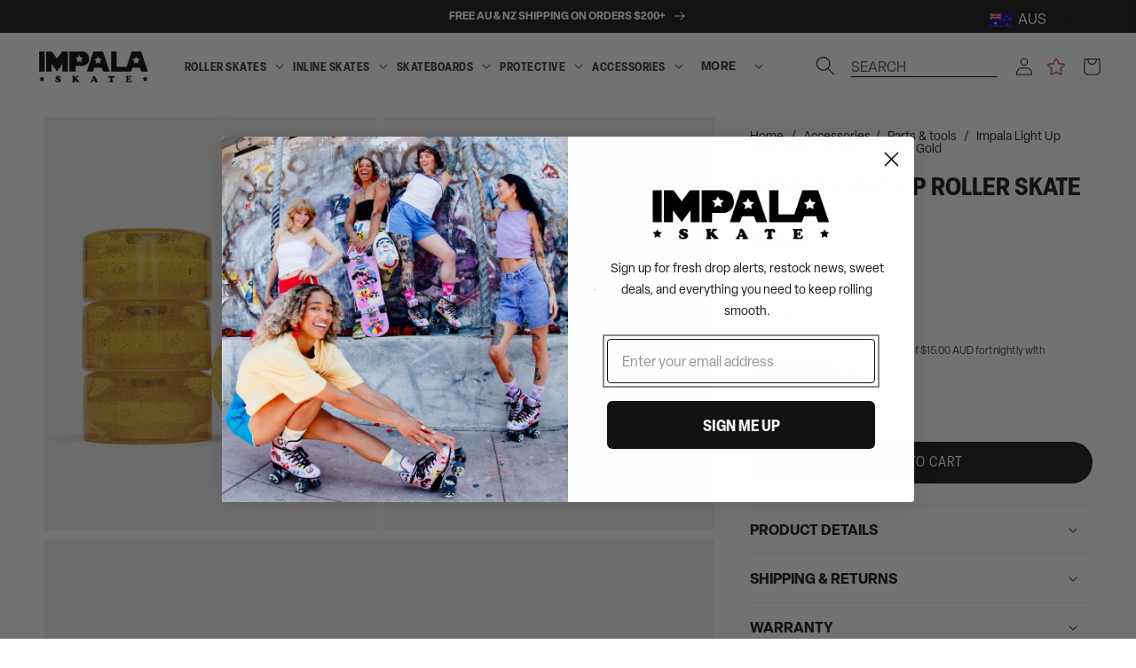

--- FILE ---
content_type: text/html; charset=utf-8
request_url: https://impalaskate.com.au/products/impala-light-up-wheel-4pk-gold
body_size: 68372
content:
<!doctype html>
<html class="no-js" lang="en">
  <head>

    
    

    <meta charset="utf-8">
    <meta http-equiv="X-UA-Compatible" content="IE=edge">
    <meta name="viewport" content="width=device-width,initial-scale=1">
    <meta name="theme-color" content="">

    

    
    
      
        <link rel="canonical" href="https://impalaskate.com.au/products/impala-light-up-wheel-4pk-gold" />
      
    

    
    

    <link
      rel="preconnect"
      href="https://cdn.shopify.com"
      crossorigin><link
        rel="icon"
        type="image/png"
        href="//impalaskate.com.au/cdn/shop/files/Impalastar_256x256_ac32401b-f958-49bc-84a6-185976e64348_32x32.png?v=1637111516"><link
        rel="preconnect"
        href="https://fonts.shopifycdn.com"
        crossorigin><link rel="stylesheet" href="  https://use.typekit.net/fkx2pxp.css  ">

    <title>
      
        Impala Light Up Roller Skate Wheels (4 Pack) - Gold | Impala Skate AU

    </title>

    
      
        
          <meta name="description" content="Buy Impala Light Up Gold Roller Skate Wheels online in AU. 4-pack urethane wheels that light up as you skate! FREE shipping &amp; returns! Afterpay available.">
        
      
    

    




<meta property="og:site_name" content="Impala Skate">
<meta property="og:url" content="https://impalaskate.com.au/products/impala-light-up-wheel-4pk-gold">
<meta property="og:title" content="Impala Light Up Roller Skate Wheels (4 Pack) - Gold | Impala Skate AU">
<meta property="og:type" content="product">
<meta property="og:description" content="Buy Impala Light Up Gold Roller Skate Wheels online in AU. 4-pack urethane wheels that light up as you skate! FREE shipping &amp; returns! Afterpay available."><meta property="og:image" content="http://impalaskate.com.au/cdn/shop/products/IMPRLIT4PK_GOLD_1_vam5sc.jpg?v=1705351455">
  <meta property="og:image:secure_url" content="https://impalaskate.com.au/cdn/shop/products/IMPRLIT4PK_GOLD_1_vam5sc.jpg?v=1705351455">
  <meta property="og:image:width" content="2000">
  <meta property="og:image:height" content="2500"><meta property="og:price:amount" content="59.99">
  <meta property="og:price:currency" content="AUD"><meta name="twitter:card" content="summary_large_image">
<meta name="twitter:title" content="Impala Light Up Roller Skate Wheels (4 Pack) - Gold | Impala Skate AU">
<meta name="twitter:description" content="Buy Impala Light Up Gold Roller Skate Wheels online in AU. 4-pack urethane wheels that light up as you skate! FREE shipping &amp; returns! Afterpay available.">


    
     <!-- elevar head -->
     
      <!--
Elevar Data Layer V2

This file is automatically updated and should not be edited directly.

https://knowledge.getelevar.com/how-to-customize-data-layer-version-2

Updated: 2022-09-20 07:04:37+00:00
Version: 2.40.0
-->
<!-- Google Tag Manager -->
<script>
  window.dataLayer = window.dataLayer || [];
</script>
     
     <!--end elevar head -->
 

    <script src="//impalaskate.com.au/cdn/shop/t/284/assets/global.js?v=128588083015988366701763525812" defer="defer"></script>

    
    


<script>
  // requestIdleCallback shim https://gist.github.com/paullewis/55efe5d6f05434a96c36
  window.requestIdleCallback=window.requestIdleCallback||function(e){return setTimeout(function(){var n=Date.now();e({didTimeout:!1,timeRemaining:function(){return Math.max(0,50-(Date.now()-n))}})},1)},window.cancelIdleCallback=window.cancelIdleCallback||function(e){clearTimeout(e)};
</script>






  
    <link rel="preload" href="//impalaskate.com.au/cdn/shop/products/IMPRLIT4PK_GOLD_1_vam5sc_540x.jpg?v=1705351455" as="image">
  













  

  <script type="text/javascript" data-delayed-urls>
    (function () {
      var urlsToPreload = ["https:\/\/intg.snapchat.com\/shopify\/shopify-scevent.js?id=7a2877b9-2583-4449-9cb5-d67c38829251\u0026shop=impala-rollerskates.myshopify.com","https:\/\/api.fastbundle.co\/scripts\/src.js?shop=impala-rollerskates.myshopify.com","https:\/\/api.fastbundle.co\/scripts\/script_tag.js?shop=impala-rollerskates.myshopify.com"];
      var x = document.getElementsByTagName('script')[0];

      for (var i = 0; i < urlsToPreload.length; i++) {
        var url = urlsToPreload[i];
        if (!url) { continue; }
        var link = document.createElement('link');
        link.rel = "preload";
        link.as = "script";
        link.href = url;
        x.parentNode.insertBefore(link, x);
      }

      function loadDelayedUrls() {
        setTimeout(function () {
          window.requestIdleCallback(function () {
            var urlsToDelay = [];
            for (var j = 0; j < urlsToDelay.length; j++) {
              var url = urlsToDelay[j];
              if (!url) { continue; }
              var s = document.createElement('script');
              s.type = 'text/javascript';
              s.async = true;
              s.defer = true;
              s.src = url;
              x.parentNode.insertBefore(s, x);
            }
          })
        }, 6000)
      }

      document.addEventListener("DOMContentLoaded", loadDelayedUrls);
    })()
  </script><!-- CONTENT FOR HEADER -->
<script>window.performance && window.performance.mark && window.performance.mark('shopify.content_for_header.start');</script><meta id="shopify-digital-wallet" name="shopify-digital-wallet" content="/25296684/digital_wallets/dialog">
<meta name="shopify-checkout-api-token" content="1aafe74daf90b73a39152fbea0046153">
<meta id="in-context-paypal-metadata" data-shop-id="25296684" data-venmo-supported="false" data-environment="production" data-locale="en_US" data-paypal-v4="true" data-currency="AUD">
<link rel="alternate" hreflang="x-default" href="https://impalaskate.com.au/products/impala-light-up-wheel-4pk-gold">
<link rel="alternate" hreflang="en-SG" href="https://impalarollerskates.sg/products/impala-light-up-wheel-4pk-gold">
<link rel="alternate" hreflang="en-NZ" href="https://impalaskate.co.nz/products/impala-light-up-wheel-4pk-gold">
<link rel="alternate" hreflang="en-AU" href="https://impalaskate.com.au/products/impala-light-up-wheel-4pk-gold">
<link rel="alternate" type="application/json+oembed" href="https://impalaskate.com.au/products/impala-light-up-wheel-4pk-gold.oembed">
<script async="async" src="/checkouts/internal/preloads.js?locale=en-AU"></script>
<link rel="preconnect" href="https://shop.app" crossorigin="anonymous">
<script async="async" src="https://shop.app/checkouts/internal/preloads.js?locale=en-AU&shop_id=25296684" crossorigin="anonymous"></script>
<script id="apple-pay-shop-capabilities" type="application/json">{"shopId":25296684,"countryCode":"AU","currencyCode":"AUD","merchantCapabilities":["supports3DS"],"merchantId":"gid:\/\/shopify\/Shop\/25296684","merchantName":"Impala Skate","requiredBillingContactFields":["postalAddress","email","phone"],"requiredShippingContactFields":["postalAddress","email","phone"],"shippingType":"shipping","supportedNetworks":["visa","masterCard","amex","jcb"],"total":{"type":"pending","label":"Impala Skate","amount":"1.00"},"shopifyPaymentsEnabled":true,"supportsSubscriptions":true}</script>
<script id="shopify-features" type="application/json">{"accessToken":"1aafe74daf90b73a39152fbea0046153","betas":["rich-media-storefront-analytics"],"domain":"impalaskate.com.au","predictiveSearch":true,"shopId":25296684,"locale":"en"}</script>
<script>var Shopify = Shopify || {};
Shopify.shop = "impala-rollerskates.myshopify.com";
Shopify.locale = "en";
Shopify.currency = {"active":"AUD","rate":"1.0"};
Shopify.country = "AU";
Shopify.theme = {"name":"IMPALA SKATE AU | CONSOLIDATION CODE - DB","id":177383014766,"schema_name":"Dawn","schema_version":"2.2.0","theme_store_id":887,"role":"main"};
Shopify.theme.handle = "null";
Shopify.theme.style = {"id":null,"handle":null};
Shopify.cdnHost = "impalaskate.com.au/cdn";
Shopify.routes = Shopify.routes || {};
Shopify.routes.root = "/";</script>
<script type="module">!function(o){(o.Shopify=o.Shopify||{}).modules=!0}(window);</script>
<script>!function(o){function n(){var o=[];function n(){o.push(Array.prototype.slice.apply(arguments))}return n.q=o,n}var t=o.Shopify=o.Shopify||{};t.loadFeatures=n(),t.autoloadFeatures=n()}(window);</script>
<script>
  window.ShopifyPay = window.ShopifyPay || {};
  window.ShopifyPay.apiHost = "shop.app\/pay";
  window.ShopifyPay.redirectState = null;
</script>
<script id="shop-js-analytics" type="application/json">{"pageType":"product"}</script>
<script defer="defer" async type="module" src="//impalaskate.com.au/cdn/shopifycloud/shop-js/modules/v2/client.init-shop-cart-sync_D0dqhulL.en.esm.js"></script>
<script defer="defer" async type="module" src="//impalaskate.com.au/cdn/shopifycloud/shop-js/modules/v2/chunk.common_CpVO7qML.esm.js"></script>
<script type="module">
  await import("//impalaskate.com.au/cdn/shopifycloud/shop-js/modules/v2/client.init-shop-cart-sync_D0dqhulL.en.esm.js");
await import("//impalaskate.com.au/cdn/shopifycloud/shop-js/modules/v2/chunk.common_CpVO7qML.esm.js");

  window.Shopify.SignInWithShop?.initShopCartSync?.({"fedCMEnabled":true,"windoidEnabled":true});

</script>
<script>
  window.Shopify = window.Shopify || {};
  if (!window.Shopify.featureAssets) window.Shopify.featureAssets = {};
  window.Shopify.featureAssets['shop-js'] = {"shop-cart-sync":["modules/v2/client.shop-cart-sync_D9bwt38V.en.esm.js","modules/v2/chunk.common_CpVO7qML.esm.js"],"init-fed-cm":["modules/v2/client.init-fed-cm_BJ8NPuHe.en.esm.js","modules/v2/chunk.common_CpVO7qML.esm.js"],"init-shop-email-lookup-coordinator":["modules/v2/client.init-shop-email-lookup-coordinator_pVrP2-kG.en.esm.js","modules/v2/chunk.common_CpVO7qML.esm.js"],"shop-cash-offers":["modules/v2/client.shop-cash-offers_CNh7FWN-.en.esm.js","modules/v2/chunk.common_CpVO7qML.esm.js","modules/v2/chunk.modal_DKF6x0Jh.esm.js"],"init-shop-cart-sync":["modules/v2/client.init-shop-cart-sync_D0dqhulL.en.esm.js","modules/v2/chunk.common_CpVO7qML.esm.js"],"init-windoid":["modules/v2/client.init-windoid_DaoAelzT.en.esm.js","modules/v2/chunk.common_CpVO7qML.esm.js"],"shop-toast-manager":["modules/v2/client.shop-toast-manager_1DND8Tac.en.esm.js","modules/v2/chunk.common_CpVO7qML.esm.js"],"pay-button":["modules/v2/client.pay-button_CFeQi1r6.en.esm.js","modules/v2/chunk.common_CpVO7qML.esm.js"],"shop-button":["modules/v2/client.shop-button_Ca94MDdQ.en.esm.js","modules/v2/chunk.common_CpVO7qML.esm.js"],"shop-login-button":["modules/v2/client.shop-login-button_DPYNfp1Z.en.esm.js","modules/v2/chunk.common_CpVO7qML.esm.js","modules/v2/chunk.modal_DKF6x0Jh.esm.js"],"avatar":["modules/v2/client.avatar_BTnouDA3.en.esm.js"],"shop-follow-button":["modules/v2/client.shop-follow-button_BMKh4nJE.en.esm.js","modules/v2/chunk.common_CpVO7qML.esm.js","modules/v2/chunk.modal_DKF6x0Jh.esm.js"],"init-customer-accounts-sign-up":["modules/v2/client.init-customer-accounts-sign-up_CJXi5kRN.en.esm.js","modules/v2/client.shop-login-button_DPYNfp1Z.en.esm.js","modules/v2/chunk.common_CpVO7qML.esm.js","modules/v2/chunk.modal_DKF6x0Jh.esm.js"],"init-shop-for-new-customer-accounts":["modules/v2/client.init-shop-for-new-customer-accounts_BoBxkgWu.en.esm.js","modules/v2/client.shop-login-button_DPYNfp1Z.en.esm.js","modules/v2/chunk.common_CpVO7qML.esm.js","modules/v2/chunk.modal_DKF6x0Jh.esm.js"],"init-customer-accounts":["modules/v2/client.init-customer-accounts_DCuDTzpR.en.esm.js","modules/v2/client.shop-login-button_DPYNfp1Z.en.esm.js","modules/v2/chunk.common_CpVO7qML.esm.js","modules/v2/chunk.modal_DKF6x0Jh.esm.js"],"checkout-modal":["modules/v2/client.checkout-modal_U_3e4VxF.en.esm.js","modules/v2/chunk.common_CpVO7qML.esm.js","modules/v2/chunk.modal_DKF6x0Jh.esm.js"],"lead-capture":["modules/v2/client.lead-capture_DEgn0Z8u.en.esm.js","modules/v2/chunk.common_CpVO7qML.esm.js","modules/v2/chunk.modal_DKF6x0Jh.esm.js"],"shop-login":["modules/v2/client.shop-login_CoM5QKZ_.en.esm.js","modules/v2/chunk.common_CpVO7qML.esm.js","modules/v2/chunk.modal_DKF6x0Jh.esm.js"],"payment-terms":["modules/v2/client.payment-terms_BmrqWn8r.en.esm.js","modules/v2/chunk.common_CpVO7qML.esm.js","modules/v2/chunk.modal_DKF6x0Jh.esm.js"]};
</script>
<script>(function() {
  var isLoaded = false;
  function asyncLoad() {
    if (isLoaded) return;
    isLoaded = true;
    var urls = ["https:\/\/intg.snapchat.com\/shopify\/shopify-scevent.js?id=7a2877b9-2583-4449-9cb5-d67c38829251\u0026shop=impala-rollerskates.myshopify.com","https:\/\/api.fastbundle.co\/scripts\/src.js?shop=impala-rollerskates.myshopify.com","https:\/\/api.fastbundle.co\/scripts\/script_tag.js?shop=impala-rollerskates.myshopify.com"];
    for (var i = 0; i < urls.length; i++) {
      var s = document.createElement('script');
      s.type = 'text/javascript';
      s.async = true;
      s.src = urls[i];
      var x = document.getElementsByTagName('script')[0];
      x.parentNode.insertBefore(s, x);
    }
  };
  if(window.attachEvent) {
    window.attachEvent('onload', asyncLoad);
  } else {
    window.addEventListener('load', asyncLoad, false);
  }
})();</script>
<script id="__st">var __st={"a":25296684,"offset":39600,"reqid":"efc65025-40d4-41e6-bcda-2b35ce145145-1764084853","pageurl":"impalaskate.com.au\/products\/impala-light-up-wheel-4pk-gold","u":"6c9ba9532fae","p":"product","rtyp":"product","rid":7185599627317};</script>
<script>window.ShopifyPaypalV4VisibilityTracking = true;</script>
<script id="captcha-bootstrap">!function(){'use strict';const t='contact',e='account',n='new_comment',o=[[t,t],['blogs',n],['comments',n],[t,'customer']],c=[[e,'customer_login'],[e,'guest_login'],[e,'recover_customer_password'],[e,'create_customer']],r=t=>t.map((([t,e])=>`form[action*='/${t}']:not([data-nocaptcha='true']) input[name='form_type'][value='${e}']`)).join(','),a=t=>()=>t?[...document.querySelectorAll(t)].map((t=>t.form)):[];function s(){const t=[...o],e=r(t);return a(e)}const i='password',u='form_key',d=['recaptcha-v3-token','g-recaptcha-response','h-captcha-response',i],f=()=>{try{return window.sessionStorage}catch{return}},m='__shopify_v',_=t=>t.elements[u];function p(t,e,n=!1){try{const o=window.sessionStorage,c=JSON.parse(o.getItem(e)),{data:r}=function(t){const{data:e,action:n}=t;return t[m]||n?{data:e,action:n}:{data:t,action:n}}(c);for(const[e,n]of Object.entries(r))t.elements[e]&&(t.elements[e].value=n);n&&o.removeItem(e)}catch(o){console.error('form repopulation failed',{error:o})}}const l='form_type',E='cptcha';function T(t){t.dataset[E]=!0}const w=window,h=w.document,L='Shopify',v='ce_forms',y='captcha';let A=!1;((t,e)=>{const n=(g='f06e6c50-85a8-45c8-87d0-21a2b65856fe',I='https://cdn.shopify.com/shopifycloud/storefront-forms-hcaptcha/ce_storefront_forms_captcha_hcaptcha.v1.5.2.iife.js',D={infoText:'Protected by hCaptcha',privacyText:'Privacy',termsText:'Terms'},(t,e,n)=>{const o=w[L][v],c=o.bindForm;if(c)return c(t,g,e,D).then(n);var r;o.q.push([[t,g,e,D],n]),r=I,A||(h.body.append(Object.assign(h.createElement('script'),{id:'captcha-provider',async:!0,src:r})),A=!0)});var g,I,D;w[L]=w[L]||{},w[L][v]=w[L][v]||{},w[L][v].q=[],w[L][y]=w[L][y]||{},w[L][y].protect=function(t,e){n(t,void 0,e),T(t)},Object.freeze(w[L][y]),function(t,e,n,w,h,L){const[v,y,A,g]=function(t,e,n){const i=e?o:[],u=t?c:[],d=[...i,...u],f=r(d),m=r(i),_=r(d.filter((([t,e])=>n.includes(e))));return[a(f),a(m),a(_),s()]}(w,h,L),I=t=>{const e=t.target;return e instanceof HTMLFormElement?e:e&&e.form},D=t=>v().includes(t);t.addEventListener('submit',(t=>{const e=I(t);if(!e)return;const n=D(e)&&!e.dataset.hcaptchaBound&&!e.dataset.recaptchaBound,o=_(e),c=g().includes(e)&&(!o||!o.value);(n||c)&&t.preventDefault(),c&&!n&&(function(t){try{if(!f())return;!function(t){const e=f();if(!e)return;const n=_(t);if(!n)return;const o=n.value;o&&e.removeItem(o)}(t);const e=Array.from(Array(32),(()=>Math.random().toString(36)[2])).join('');!function(t,e){_(t)||t.append(Object.assign(document.createElement('input'),{type:'hidden',name:u})),t.elements[u].value=e}(t,e),function(t,e){const n=f();if(!n)return;const o=[...t.querySelectorAll(`input[type='${i}']`)].map((({name:t})=>t)),c=[...d,...o],r={};for(const[a,s]of new FormData(t).entries())c.includes(a)||(r[a]=s);n.setItem(e,JSON.stringify({[m]:1,action:t.action,data:r}))}(t,e)}catch(e){console.error('failed to persist form',e)}}(e),e.submit())}));const S=(t,e)=>{t&&!t.dataset[E]&&(n(t,e.some((e=>e===t))),T(t))};for(const o of['focusin','change'])t.addEventListener(o,(t=>{const e=I(t);D(e)&&S(e,y())}));const B=e.get('form_key'),M=e.get(l),P=B&&M;t.addEventListener('DOMContentLoaded',(()=>{const t=y();if(P)for(const e of t)e.elements[l].value===M&&p(e,B);[...new Set([...A(),...v().filter((t=>'true'===t.dataset.shopifyCaptcha))])].forEach((e=>S(e,t)))}))}(h,new URLSearchParams(w.location.search),n,t,e,['guest_login'])})(!0,!1)}();</script>
<script integrity="sha256-52AcMU7V7pcBOXWImdc/TAGTFKeNjmkeM1Pvks/DTgc=" data-source-attribution="shopify.loadfeatures" defer="defer" src="//impalaskate.com.au/cdn/shopifycloud/storefront/assets/storefront/load_feature-81c60534.js" crossorigin="anonymous"></script>
<script crossorigin="anonymous" defer="defer" src="//impalaskate.com.au/cdn/shopifycloud/storefront/assets/shopify_pay/storefront-65b4c6d7.js?v=20250812"></script>
<script data-source-attribution="shopify.dynamic_checkout.dynamic.init">var Shopify=Shopify||{};Shopify.PaymentButton=Shopify.PaymentButton||{isStorefrontPortableWallets:!0,init:function(){window.Shopify.PaymentButton.init=function(){};var t=document.createElement("script");t.src="https://impalaskate.com.au/cdn/shopifycloud/portable-wallets/latest/portable-wallets.en.js",t.type="module",document.head.appendChild(t)}};
</script>
<script data-source-attribution="shopify.dynamic_checkout.buyer_consent">
  function portableWalletsHideBuyerConsent(e){var t=document.getElementById("shopify-buyer-consent"),n=document.getElementById("shopify-subscription-policy-button");t&&n&&(t.classList.add("hidden"),t.setAttribute("aria-hidden","true"),n.removeEventListener("click",e))}function portableWalletsShowBuyerConsent(e){var t=document.getElementById("shopify-buyer-consent"),n=document.getElementById("shopify-subscription-policy-button");t&&n&&(t.classList.remove("hidden"),t.removeAttribute("aria-hidden"),n.addEventListener("click",e))}window.Shopify?.PaymentButton&&(window.Shopify.PaymentButton.hideBuyerConsent=portableWalletsHideBuyerConsent,window.Shopify.PaymentButton.showBuyerConsent=portableWalletsShowBuyerConsent);
</script>
<script data-source-attribution="shopify.dynamic_checkout.cart.bootstrap">document.addEventListener("DOMContentLoaded",(function(){function t(){return document.querySelector("shopify-accelerated-checkout-cart, shopify-accelerated-checkout")}if(t())Shopify.PaymentButton.init();else{new MutationObserver((function(e,n){t()&&(Shopify.PaymentButton.init(),n.disconnect())})).observe(document.body,{childList:!0,subtree:!0})}}));
</script>
<link id="shopify-accelerated-checkout-styles" rel="stylesheet" media="screen" href="https://impalaskate.com.au/cdn/shopifycloud/portable-wallets/latest/accelerated-checkout-backwards-compat.css" crossorigin="anonymous">
<style id="shopify-accelerated-checkout-cart">
        #shopify-buyer-consent {
  margin-top: 1em;
  display: inline-block;
  width: 100%;
}

#shopify-buyer-consent.hidden {
  display: none;
}

#shopify-subscription-policy-button {
  background: none;
  border: none;
  padding: 0;
  text-decoration: underline;
  font-size: inherit;
  cursor: pointer;
}

#shopify-subscription-policy-button::before {
  box-shadow: none;
}

      </style>
<script id="sections-script" data-sections="main-product,product-recommendations,header,footer" defer="defer" src="//impalaskate.com.au/cdn/shop/t/284/compiled_assets/scripts.js?45231"></script>
<script>window.performance && window.performance.mark && window.performance.mark('shopify.content_for_header.end');</script>
<!-- END CONTENT FOR HEADER -->





    <link rel="alternate" hreflang="x-default" href="https://impalaskate.com.au/products/impala-light-up-wheel-4pk-gold"><link rel="alternate" hreflang="en-au" href="https://impalaskate.com.au/products/impala-light-up-wheel-4pk-gold"><link rel="alternate" hreflang="en-nz" href="https://impalaskate.co.nz/products/impala-light-up-wheel-4pk-gold"><link rel="alternate" hreflang="en-sg" href="https://impalarollerskates.sg/products/impala-light-up-wheel-4pk-gold">


    
      <style>
        #preview-bar-iframe {
          display: none;
        }
      </style>
    

    

    <style data-shopify>
  
  
  
  
  
</style>
<style data-shopify>
      /** configured in theme settings (typography) **/   
      
      
      

      
      
      

      
          @font-face {
            font-family: 'elza';
            src: url(//impalaskate.com.au/cdn/shop/files/elza-500.elza?45231) format('');
            font-style: normal;
            font-weight: 500;
          } 
        
      

      
      

      

      
      
          @font-face {
            font-family: 'elza-narrow';
            src: url(//impalaskate.com.au/cdn/shop/files/elza-narrow-900.elza-narrow?45231) format('');
            font-style: normal;
            font-weight: 900;
          }
        

      
      
      
      
      
      
      :root {
        --font-body-family: 'elza', 'teat';
        --font-heading-family: 'elza-narrow';
        --font-heading-text-transform: uppercase;

        --color-base-text: 18, 18, 18;
        --color-base-text-2: 18, 18, 18;
        --color-navigation: , , ;
        --color-base-background-1: 255, 255, 255;
        --color-base-background-2: 244, 244, 244;
        --color-base-background-3: 239, 243, 245;
        --color-base-solid-button-labels: 255, 255, 255;
        --color-base-solid-button-labels-secondary: 255, 255, 255;
        --color-base-outline-button-labels: 18, 18, 18;
        --color-base-accent-1: 18, 18, 18;
        --color-base-accent-2: 195, 73, 139;
        --color-base-accent-3: 255, 255, 255;
        --payment-terms-background-color: #ffffff;
        --color-breadcrumbs: #121212;

        --gradient-base-background-1: #ffffff;
        --gradient-base-background-2: #f4f4f4;
        --gradient-base-background-3: #EFF3F5;
        --gradient-base-accent-1: #121212;
        --gradient-base-accent-2: rgba(236, 209, 222, 1);
        --gradient-base-accent-3: #ffffff;

        
        --color-border: #D3D6D9;
        --button-border-radius: 5px;
        
        --page-width: 160rem;
        --page-width-margin: 2rem;

        --font-hero-weight: 700;
        --font-hero-style: normal;
        --font-hero-size: 64px;
        --font-hero-line-height: 62px;
        --font-hero-letter-spacing: 0px;

        --font-h1-default-PLP-weight: 700;
        --font-h1-default-PLP-style: normal;
        --font-h1-default-PLP-size: 26px;
        --font-h1-default-PLP-line-height: 24px;
        --font-h1-default-PLP-letter-spacing: 0px;

        --font-h1-weight: 400;
        --font-h1-style: normal;
        --font-h1-size: 26px;
        --font-h1-line-height: 24px;
        --font-h1-letter-spacing: 0px;
        
        --font-h2-weight: 700;
        --font-h2-style: normal;
        --font-h2-size: 20px;
        --font-h2-line-height: 24px;
        --font-h2-letter-spacing: 1px;

        --font-h3-weight: 700;
        --font-h3-style: normal;
        --font-h3-size: 24px;
        --font-h3-line-height: 24px;
        --font-h3-letter-spacing: 0px;

        --font-h4-weight: 700;
        --font-h4-style: normal;
        --font-h4-size: 18px;
        --font-h4-line-height: 18px;
        --font-h4-letter-spacing: 0.5px;

        --font-h5-weight: 700;
        --font-h5-style: normal;
        --font-h5-size: 16px;
        --font-h5-line-height: 20px;
        --font-h5-letter-spacing: 0px;

        --font-h6-weight: ;
        --font-h6-style: normal;
        --font-h6-size: 14px;
        --font-h6-line-height: 16px;
        --font-h6-letter-spacing: 0px;

        --font-paragraph-small-weight: 400;
        --font-paragraph-small-style: normal;
        --font-paragraph-small-size: 16px;
        --font-paragraph-small-line-height: 16px;
        --font-paragraph-small-letter-spacing: 0px;

        --font-paragraph-body-default-weight: 400;
        --font-paragraph-body-default-style: normal;
        --font-paragraph-body-default-size: 16px;
        --font-paragraph-body-default-line-height: 24px;
        --font-paragraph-body-default-letter-spacing: 0px;

        --font-paragraph-large-weight: 700;
        --font-paragraph-large-style: normal;
        --font-paragraph-large-size: 16px;
        --font-paragraph-large-line-height: 18px;
        --font-paragraph-large-letter-spacing: 0px;
        --font-paragraph-large-text-transform: uppercase;

        --font-label-small-default-weight: 400;
        --font-label-small-default-style: normal;
        --font-label-small-default-size: 16px;
        --font-label-small-default-line-height: 16px;
        --font-label-small-default-letter-spacing: 1px;

        --font-label-large-weight: 400;
        --font-label-large-style: normal;
        --font-label-large-size: 16px;
        --font-label-large-line-height: 16px;
        --font-label-large-letter-spacing: 1px;

        --font-button-weight: 400;
        --font-button-style: normal;
        --font-button-size: 16px;
        --font-button-line-height: 16px;
        --font-button-letter-spacing: 0px;

        --font-text-button-weight: 400;
        --font-text-button-style: normal;
        --font-text-button-size: 12px;
        --font-text-button-line-height: 16px;
        --font-text-button-letter-spacing: 0px;

        --font-field-font-weight: 400;
        --font-field-font-style: normal;
        --font-field-font-size: 16px;
        --font-field-font-line-height: 16px;
        --font-field-font-letter-spacing: 0px;

        --font-navigation-weight: 400;
        --font-navigation-style: normal;
        --font-navigation-size: 16px;
        --font-navigation-line-height: 22px;
        --font-navigation-letter-spacing: 0px;

        --font-breadcrumbs-weight: 400;
        --font-breadcrumbs-style: normal;
        --font-breadcrumbs-size: 14px;
        --font-breadcrumbs-line-height: 14px;
        --font-breadcrumbs-letter-spacing: 0px;

        --swatch-width: 50px;
        --mobile-menu-tab-height: 60px;
      }

      *,
      *::before,
      *::after {
        box-sizing: inherit;
      }

      html {
        box-sizing: border-box;
        font-size: 62.5%;
        height: 100%;
      }

      body {
        /* display: grid; */
        grid-template-rows: auto auto 1fr auto;
        grid-template-columns: 100%;
        min-height: 100%;
        margin: 0;
        font-size: 1.5rem;
        letter-spacing: 0.06rem;
        line-height: 1.8;
        font-family: var(--font-body-family);
        font-weight: var(--font-paragraph-body-default-weight);
        font-style: var(--font-paragraph-body-default-style);
        font-size: var(--font-paragraph-body-default-size);
        line-height: var(--font-paragraph-body-default-line-height);
        letter-spacing: var(--font-paragraph-body-default-letter-spacing);

      }

      @media screen and (min-width: 750px) {
        body {
          font-size: 1.6rem;
        }
      }
    </style>

    <style>
@media screen and (min-width: 990px) {
    
    .mega-menu__button {
        padding: 0;
        background: none;
        border: 0;
        color: inherit;
        cursor: pointer;
    }
    mega-menu .mega-menu-link, mega-menu .mega-menu-btn {
        height: 100%;
        padding: 1rem;
        cursor: pointer;
        display: inline-flex;
        align-items: center;
        position: relative;
        text-decoration: none;
        color: inherit;
    }
    .header__icon--search-right .search__input.field__input {
        margin-right: 1.5rem;
        margin-left: 5rem;
        border-bottom: 1px solid black;
        padding-right: 0;
        margin-bottom: 2rem;
    }
    .header__heading-link {
        justify-self: start;
    }
}
</style>
    <link href="//impalaskate.com.au/cdn/shop/t/284/assets/base.css?v=154515486295749681681763525811" rel="stylesheet" type="text/css" media="all" />
    <link href="//impalaskate.com.au/cdn/shop/t/284/assets/custom.css?v=166540996333727296251763525796" rel="stylesheet" type="text/css" media="all" />
    
    

    

    
    
    
    <link href="//impalaskate.com.au/cdn/shop/t/284/assets/theme-update.css?v=160087505307626053711763525790" rel="stylesheet" type="text/css" media="all" />
    <link href="//impalaskate.com.au/cdn/shop/t/284/assets/component-feature-showcase.css?v=98248450829335409081763525796" rel="stylesheet" type="text/css" media="all" />


    

    
      <style data-shopify>
        :root {
--color-base-accent-4: #fbf6f8;
}

.product__title {
 font-size: 28px;
 line-height: 30px !important;
}
      </style>
    


    
<link
        rel="stylesheet"
        href="//impalaskate.com.au/cdn/shop/t/284/assets/component-predictive-search.css?v=173632763009955751261763525806"
        media="print"
        onload="this.media='all'"><script>
      document.documentElement.className = document.documentElement.className.replace('no-js', 'js');
    </script>


    <!--begin-boost-pfs-filter-css-->
    <link rel="preload stylesheet" href="//impalaskate.com.au/cdn/shop/t/284/assets/boost-pfs-instant-search.css?v=120862791740646493561744246503" as="style"><link href="//impalaskate.com.au/cdn/shop/t/284/assets/boost-pfs-custom.css?v=94394445116520843391763525793" rel="stylesheet" type="text/css" media="all" />
<style data-id="boost-pfs-style" type="text/css">
    .boost-pfs-filter-option-title-text {}

   .boost-pfs-filter-tree-v .boost-pfs-filter-option-title-text:before {}
    .boost-pfs-filter-tree-v .boost-pfs-filter-option.boost-pfs-filter-option-collapsed .boost-pfs-filter-option-title-text:before {}
    .boost-pfs-filter-tree-h .boost-pfs-filter-option-title-heading:before {}

    .boost-pfs-filter-refine-by .boost-pfs-filter-option-title h3 {}

    .boost-pfs-filter-option-content .boost-pfs-filter-option-item-list .boost-pfs-filter-option-item button,
    .boost-pfs-filter-option-content .boost-pfs-filter-option-item-list .boost-pfs-filter-option-item .boost-pfs-filter-button,
    .boost-pfs-filter-option-range-amount input,
    .boost-pfs-filter-tree-v .boost-pfs-filter-refine-by .boost-pfs-filter-refine-by-items .refine-by-item,
    .boost-pfs-filter-refine-by-wrapper-v .boost-pfs-filter-refine-by .boost-pfs-filter-refine-by-items .refine-by-item,
    .boost-pfs-filter-refine-by .boost-pfs-filter-option-title,
    .boost-pfs-filter-refine-by .boost-pfs-filter-refine-by-items .refine-by-item>a,
    .boost-pfs-filter-refine-by>span,
    .boost-pfs-filter-clear,
    .boost-pfs-filter-clear-all{}
    .boost-pfs-filter-tree-h .boost-pfs-filter-pc .boost-pfs-filter-refine-by-items .refine-by-item .boost-pfs-filter-clear .refine-by-type, 
    .boost-pfs-filter-refine-by-wrapper-h .boost-pfs-filter-pc .boost-pfs-filter-refine-by-items .refine-by-item .boost-pfs-filter-clear .refine-by-type {}

    .boost-pfs-filter-option-multi-level-collections .boost-pfs-filter-option-multi-level-list .boost-pfs-filter-option-item .boost-pfs-filter-button-arrow .boost-pfs-arrow:before,
    .boost-pfs-filter-option-multi-level-tag .boost-pfs-filter-option-multi-level-list .boost-pfs-filter-option-item .boost-pfs-filter-button-arrow .boost-pfs-arrow:before {}

    .boost-pfs-filter-refine-by-wrapper-v .boost-pfs-filter-refine-by .boost-pfs-filter-refine-by-items .refine-by-item .boost-pfs-filter-clear:after, 
    .boost-pfs-filter-refine-by-wrapper-v .boost-pfs-filter-refine-by .boost-pfs-filter-refine-by-items .refine-by-item .boost-pfs-filter-clear:before, 
    .boost-pfs-filter-tree-v .boost-pfs-filter-refine-by .boost-pfs-filter-refine-by-items .refine-by-item .boost-pfs-filter-clear:after, 
    .boost-pfs-filter-tree-v .boost-pfs-filter-refine-by .boost-pfs-filter-refine-by-items .refine-by-item .boost-pfs-filter-clear:before,
    .boost-pfs-filter-refine-by-wrapper-h .boost-pfs-filter-pc .boost-pfs-filter-refine-by-items .refine-by-item .boost-pfs-filter-clear:after, 
    .boost-pfs-filter-refine-by-wrapper-h .boost-pfs-filter-pc .boost-pfs-filter-refine-by-items .refine-by-item .boost-pfs-filter-clear:before, 
    .boost-pfs-filter-tree-h .boost-pfs-filter-pc .boost-pfs-filter-refine-by-items .refine-by-item .boost-pfs-filter-clear:after, 
    .boost-pfs-filter-tree-h .boost-pfs-filter-pc .boost-pfs-filter-refine-by-items .refine-by-item .boost-pfs-filter-clear:before {}
    .boost-pfs-filter-option-range-slider .noUi-value-horizontal {}

    .boost-pfs-filter-tree-mobile-button button,
    .boost-pfs-filter-top-sorting-mobile button {}
    .boost-pfs-filter-top-sorting-mobile button>span:after {}
  </style>
    <!--end-boost-pfs-filter-css-->

    

    
  
    
      <link rel="stylesheet" href="https://use.typekit.net/ywh1yya.css">
    
  
    
      <meta name="msvalidate.01" content="3F5F4CA3A72BB7146B10F16843D516DC" />
    
  
    
      <meta name="facebook-domain-verification" content="yw3bpzs6qqmtsi6cuonbhjrus3ylry" />
    
  
    
      
    
  
    
      
      
    
  
    
      <script type="text/javascript">
    (function(c,l,a,r,i,t,y){
        c[a]=c[a]||function(){(c[a].q=c[a].q||[]).push(arguments)};
        t=l.createElement(r);t.async=1;t.src="https://www.clarity.ms/tag/"+i;
        y=l.getElementsByTagName(r)[0];y.parentNode.insertBefore(t,y);
    })(window, document, "clarity", "script", "nu5lj7g2wd");
</script>
    
  
    
      <script>
    (function (c, s, q, u, a, r, e) {
        c.hj=c.hj||function(){(c.hj.q=c.hj.q||[]).push(arguments)};
        c._hjSettings = { hjid: a };
        r = s.getElementsByTagName('head')[0];
        e = s.createElement('script');
        e.async = true;
        e.src = q + c._hjSettings.hjid + u;
        r.appendChild(e);
    })(window, document, 'https://static.hj.contentsquare.net/c/csq-', '.js', 5333114);
</script>
    
  


    

  

  

  <!-- BEGIN app block: shopify://apps/eg-auto-add-to-cart/blocks/app-embed/0f7d4f74-1e89-4820-aec4-6564d7e535d2 -->










  
    <script async type="text/javascript" src="https://cdn.506.io/eg/script.js?shop=impala-rollerskates.myshopify.com&v=4"></script>
  


 
  <meta id="easygift-shop" itemid="c2hvcF8kXzE3NjQwODQ4NTM=" content='{&quot;isInstalled&quot;:true,&quot;installedOn&quot;:&quot;2025-11-20T00:44:20.022Z&quot;,&quot;appVersion&quot;:&quot;3.0&quot;,&quot;subscriptionName&quot;:&quot;Unlimited&quot;,&quot;cartAnalytics&quot;:true,&quot;freeTrialEndsOn&quot;:null,&quot;settings&quot;:{&quot;reminderBannerStyle&quot;:{&quot;position&quot;:{&quot;horizontal&quot;:&quot;right&quot;,&quot;vertical&quot;:&quot;bottom&quot;},&quot;closingMode&quot;:&quot;doNotAutoClose&quot;,&quot;cssStyles&quot;:&quot;&quot;,&quot;displayAfter&quot;:5,&quot;headerText&quot;:&quot;&quot;,&quot;imageUrl&quot;:null,&quot;primaryColor&quot;:&quot;#000000&quot;,&quot;reshowBannerAfter&quot;:&quot;everyNewSession&quot;,&quot;selfcloseAfter&quot;:5,&quot;showImage&quot;:false,&quot;subHeaderText&quot;:&quot;&quot;},&quot;addedItemIdentifier&quot;:&quot;_Gifted&quot;,&quot;ignoreOtherAppLineItems&quot;:null,&quot;customVariantsInfoLifetimeMins&quot;:1440,&quot;redirectPath&quot;:null,&quot;ignoreNonStandardCartRequests&quot;:false,&quot;bannerStyle&quot;:{&quot;position&quot;:{&quot;horizontal&quot;:&quot;right&quot;,&quot;vertical&quot;:&quot;bottom&quot;},&quot;cssStyles&quot;:null,&quot;primaryColor&quot;:&quot;#000000&quot;},&quot;themePresetId&quot;:null,&quot;notificationStyle&quot;:{&quot;position&quot;:{&quot;horizontal&quot;:null,&quot;vertical&quot;:null},&quot;cssStyles&quot;:null,&quot;duration&quot;:null,&quot;hasCustomizations&quot;:false,&quot;primaryColor&quot;:null},&quot;fetchCartData&quot;:false,&quot;useLocalStorage&quot;:{&quot;enabled&quot;:false,&quot;expiryMinutes&quot;:null},&quot;popupStyle&quot;:{&quot;addButtonText&quot;:null,&quot;cssStyles&quot;:null,&quot;dismissButtonText&quot;:null,&quot;hasCustomizations&quot;:false,&quot;imageUrl&quot;:null,&quot;outOfStockButtonText&quot;:null,&quot;primaryColor&quot;:null,&quot;secondaryColor&quot;:null,&quot;showProductLink&quot;:false,&quot;subscriptionLabel&quot;:null},&quot;refreshAfterBannerClick&quot;:false,&quot;disableReapplyRules&quot;:false,&quot;disableReloadOnFailedAddition&quot;:false,&quot;autoReloadCartPage&quot;:false,&quot;ajaxRedirectPath&quot;:null,&quot;allowSimultaneousRequests&quot;:false,&quot;applyRulesOnCheckout&quot;:false,&quot;enableCartCtrlOverrides&quot;:true,&quot;scriptSettings&quot;:{&quot;branding&quot;:{&quot;removalRequestSent&quot;:null,&quot;show&quot;:false},&quot;productPageRedirection&quot;:{&quot;enabled&quot;:false,&quot;products&quot;:[],&quot;redirectionURL&quot;:&quot;\/&quot;},&quot;debugging&quot;:{&quot;enabled&quot;:false,&quot;enabledOn&quot;:null,&quot;stringifyObj&quot;:false},&quot;customCSS&quot;:null,&quot;decodePayload&quot;:false,&quot;delayUpdates&quot;:2000,&quot;enableBuyNowInterceptions&quot;:false,&quot;fetchCartDataBeforeRequest&quot;:false,&quot;fetchProductInfoFromSavedDomain&quot;:false,&quot;hideAlertsOnFrontend&quot;:false,&quot;hideGiftedPropertyText&quot;:false,&quot;removeEGPropertyFromSplitActionLineItems&quot;:false,&quot;removeProductsAddedFromExpiredRules&quot;:false,&quot;useFinalPrice&quot;:false}},&quot;translations&quot;:null,&quot;defaultLocale&quot;:&quot;en&quot;,&quot;shopDomain&quot;:&quot;impalaskate.com.au&quot;}'>


<script defer>
  (async function() {
    try {

      const blockVersion = "v3"
      if (blockVersion != "v3") {
        return 
      }

      let metaErrorFlag = false;
      if (metaErrorFlag) {
        return
      }

      // Parse metafields as JSON
      const metafields = {"easygift-rule-691f8dd402ebda8fc5a29303":{"schedule":{"enabled":false,"starts":null,"ends":null},"trigger":{"productTags":{"targets":["GWP-BF25"],"collectionInfo":{"name":"EG - GWP socks - BF2025 - Product with tags (GWP-BF25)","id":654604829038,"gid":"gid:\/\/shopify\/Collection\/654604829038","handle":"eg-gwp-socks-bf2025-product-with-tags-gwp-bf25-4"},"sellingPlan":null},"type":"productTags","minCartValue":null,"hasUpperCartValue":false,"upperCartValue":null,"products":[{"name":"Impala Rollerskate - Blue Raspberry - Blue Raspberry \/ 1","variantId":51809950433646,"variantGid":"gid:\/\/shopify\/ProductVariant\/51809950433646","productGid":"gid:\/\/shopify\/Product\/14661018943854","handle":"impala-rollerskate-blue-raspberry","sellingPlans":[],"alerts":[],"_id":"691f8e48d181e670b34a0782"},{"name":"Impala Rollerskate - Blue Raspberry - Blue Raspberry \/ 2","variantId":51809950466414,"variantGid":"gid:\/\/shopify\/ProductVariant\/51809950466414","productGid":"gid:\/\/shopify\/Product\/14661018943854","handle":"impala-rollerskate-blue-raspberry","sellingPlans":[],"alerts":[],"_id":"691f8e48d181e670b34a0783"},{"name":"Impala Rollerskate - Blue Raspberry - Blue Raspberry \/ 3","variantId":51809950499182,"variantGid":"gid:\/\/shopify\/ProductVariant\/51809950499182","productGid":"gid:\/\/shopify\/Product\/14661018943854","handle":"impala-rollerskate-blue-raspberry","sellingPlans":[],"alerts":[],"_id":"691f8e48d181e670b34a0784"},{"name":"Impala Rollerskate - Blue Raspberry - Blue Raspberry \/ 4","variantId":51809950531950,"variantGid":"gid:\/\/shopify\/ProductVariant\/51809950531950","productGid":"gid:\/\/shopify\/Product\/14661018943854","handle":"impala-rollerskate-blue-raspberry","sellingPlans":[],"alerts":[],"_id":"691f8e48d181e670b34a0785"},{"name":"Impala Rollerskate - Blue Raspberry - Blue Raspberry \/ 5","variantId":51809950564718,"variantGid":"gid:\/\/shopify\/ProductVariant\/51809950564718","productGid":"gid:\/\/shopify\/Product\/14661018943854","handle":"impala-rollerskate-blue-raspberry","sellingPlans":[],"alerts":[],"_id":"691f8e48d181e670b34a0786"},{"name":"Impala Rollerskate - Blue Raspberry - Blue Raspberry \/ 6","variantId":51809950597486,"variantGid":"gid:\/\/shopify\/ProductVariant\/51809950597486","productGid":"gid:\/\/shopify\/Product\/14661018943854","handle":"impala-rollerskate-blue-raspberry","sellingPlans":[],"alerts":[],"_id":"691f8e48d181e670b34a0787"},{"name":"Impala Rollerskate - Blue Raspberry - Blue Raspberry \/ 7","variantId":51809950630254,"variantGid":"gid:\/\/shopify\/ProductVariant\/51809950630254","productGid":"gid:\/\/shopify\/Product\/14661018943854","handle":"impala-rollerskate-blue-raspberry","sellingPlans":[],"alerts":[],"_id":"691f8e48d181e670b34a0788"},{"name":"Impala Rollerskate - Blue Raspberry - Blue Raspberry \/ 8","variantId":51809950663022,"variantGid":"gid:\/\/shopify\/ProductVariant\/51809950663022","productGid":"gid:\/\/shopify\/Product\/14661018943854","handle":"impala-rollerskate-blue-raspberry","sellingPlans":[],"alerts":[],"_id":"691f8e48d181e670b34a0789"},{"name":"Impala Rollerskate - Blue Raspberry - Blue Raspberry \/ 9","variantId":51809950695790,"variantGid":"gid:\/\/shopify\/ProductVariant\/51809950695790","productGid":"gid:\/\/shopify\/Product\/14661018943854","handle":"impala-rollerskate-blue-raspberry","sellingPlans":[],"alerts":[],"_id":"691f8e48d181e670b34a078a"},{"name":"Impala Rollerskate - Blue Raspberry - Blue Raspberry \/ 10","variantId":51809950728558,"variantGid":"gid:\/\/shopify\/ProductVariant\/51809950728558","productGid":"gid:\/\/shopify\/Product\/14661018943854","handle":"impala-rollerskate-blue-raspberry","sellingPlans":[],"alerts":[],"_id":"691f8e48d181e670b34a078b"},{"name":"Impala Rollerskate - Blue Raspberry - Blue Raspberry \/ 11","variantId":51809950073198,"variantGid":"gid:\/\/shopify\/ProductVariant\/51809950073198","productGid":"gid:\/\/shopify\/Product\/14661018943854","handle":"impala-rollerskate-blue-raspberry","sellingPlans":[],"alerts":[],"_id":"691f8e48d181e670b34a078c"}],"collections":[],"condition":"quantity","conditionMin":1,"conditionMax":null,"collectionSellingPlanType":null},"action":{"notification":{"enabled":true,"showImage":true,"imageUrl":"https:\/\/cdn.506.io\/eg\/eg_notification_default_512x512.png","headerText":"YAY!","subHeaderText":"Your FREE Socks have been added to your cart"},"discount":{"easygiftAppDiscount":false,"issue":null,"type":"shpAutomatic","id":"gid:\/\/shopify\/DiscountAutomaticNode\/1720596431214","title":"Free Socks","createdByEasyGift":true,"discountType":"percentage","value":100},"popupOptions":{"headline":null,"subHeadline":null,"showItemsPrice":false,"showVariantsSeparately":false,"popupDismissable":false,"imageUrl":null,"persistPopup":false,"rewardQuantity":1,"showDiscountedPrice":false,"hideOOSItems":false},"banner":{"enabled":false,"headerText":null,"subHeaderText":null,"showImage":false,"imageUrl":null,"displayAfter":"5","closingMode":"doNotAutoClose","selfcloseAfter":"5","reshowBannerAfter":"everyNewSession","redirectLink":null},"type":"addAutomatically","products":[{"name":"Impala Stripe Socks 3 Pack - Black - Black \/ 1Sz","variantId":"39916550193205","variantGid":"gid:\/\/shopify\/ProductVariant\/39916550193205","productGid":"gid:\/\/shopify\/Product\/6666574495797","quantity":1,"handle":"impala-stripe-sock-3pk-black","price":"19.99"}],"limit":1,"preventProductRemoval":false,"addAvailableProducts":false},"targeting":{"link":{"destination":null,"data":null,"cookieLifetime":14},"additionalCriteria":{"geo":{"include":[],"exclude":[]},"type":null,"customerTags":[],"customerTagsExcluded":[],"customerId":[],"orderCount":null,"hasOrderCountMax":false,"orderCountMax":null,"totalSpent":null,"hasTotalSpentMax":false,"totalSpentMax":null},"type":"all"},"settings":{"worksInReverse":true,"runsOncePerSession":false,"preventAddedItemPurchase":false,"showReminderBanner":false},"_id":"691f8dd402ebda8fc5a29303","name":"GWP socks - BF2025","store":"691e6460587bd5663a62bd5a","shop":"impala-rollerskates","active":true,"translations":null,"createdAt":"2025-11-20T21:53:24.177Z","updatedAt":"2025-11-20T22:46:37.761Z","__v":0}};

      // Process metafields in JavaScript
      let savedRulesArray = [];
      for (const [key, value] of Object.entries(metafields)) {
        if (value) {
          for (const prop in value) {
            // avoiding Object.Keys for performance gain -- no need to make an array of keys.
            savedRulesArray.push(value);
            break;
          }
        }
      }

      const metaTag = document.createElement('meta');
      metaTag.id = 'easygift-rules'; 
      metaTag.content = JSON.stringify(savedRulesArray);
      metaTag.setAttribute('itemid', 'cnVsZXNfJF8xNzY0MDg0ODUz');
  
      document.head.appendChild(metaTag);
      } catch (err) {
        
      }
  })();
</script>


  <script type="text/javascript" defer>

    (function () {
      try {
        window.EG_INFO = window.EG_INFO || {};
        var shopInfo = {"isInstalled":true,"installedOn":"2025-11-20T00:44:20.022Z","appVersion":"3.0","subscriptionName":"Unlimited","cartAnalytics":true,"freeTrialEndsOn":null,"settings":{"reminderBannerStyle":{"position":{"horizontal":"right","vertical":"bottom"},"closingMode":"doNotAutoClose","cssStyles":"","displayAfter":5,"headerText":"","imageUrl":null,"primaryColor":"#000000","reshowBannerAfter":"everyNewSession","selfcloseAfter":5,"showImage":false,"subHeaderText":""},"addedItemIdentifier":"_Gifted","ignoreOtherAppLineItems":null,"customVariantsInfoLifetimeMins":1440,"redirectPath":null,"ignoreNonStandardCartRequests":false,"bannerStyle":{"position":{"horizontal":"right","vertical":"bottom"},"cssStyles":null,"primaryColor":"#000000"},"themePresetId":null,"notificationStyle":{"position":{"horizontal":null,"vertical":null},"cssStyles":null,"duration":null,"hasCustomizations":false,"primaryColor":null},"fetchCartData":false,"useLocalStorage":{"enabled":false,"expiryMinutes":null},"popupStyle":{"addButtonText":null,"cssStyles":null,"dismissButtonText":null,"hasCustomizations":false,"imageUrl":null,"outOfStockButtonText":null,"primaryColor":null,"secondaryColor":null,"showProductLink":false,"subscriptionLabel":null},"refreshAfterBannerClick":false,"disableReapplyRules":false,"disableReloadOnFailedAddition":false,"autoReloadCartPage":false,"ajaxRedirectPath":null,"allowSimultaneousRequests":false,"applyRulesOnCheckout":false,"enableCartCtrlOverrides":true,"scriptSettings":{"branding":{"removalRequestSent":null,"show":false},"productPageRedirection":{"enabled":false,"products":[],"redirectionURL":"\/"},"debugging":{"enabled":false,"enabledOn":null,"stringifyObj":false},"customCSS":null,"decodePayload":false,"delayUpdates":2000,"enableBuyNowInterceptions":false,"fetchCartDataBeforeRequest":false,"fetchProductInfoFromSavedDomain":false,"hideAlertsOnFrontend":false,"hideGiftedPropertyText":false,"removeEGPropertyFromSplitActionLineItems":false,"removeProductsAddedFromExpiredRules":false,"useFinalPrice":false}},"translations":null,"defaultLocale":"en","shopDomain":"impalaskate.com.au"};
        var productRedirectionEnabled = shopInfo.settings.scriptSettings.productPageRedirection.enabled;
        if (["Unlimited", "Enterprise"].includes(shopInfo.subscriptionName) && productRedirectionEnabled) {
          console.log("EG App Embed: Product page redirection is enabled");
          var products = shopInfo.settings.scriptSettings.productPageRedirection.products;
          if (products.length > 0) {
            var productIds = products.map(function(prod) {
              var productGid = prod.id;
              var productIdNumber = parseInt(productGid.split('/').pop());
              return productIdNumber;
            });
            var productInfo = {"id":7185599627317,"title":"Impala Light Up Roller Skate Wheels (4 Pack) - Gold","handle":"impala-light-up-wheel-4pk-gold","description":"\u003cp\u003e\u003cspan\u003e★ LED w\u003c\/span\u003eheels that light up as you skate!\u003c\/p\u003e\n\u003cp\u003e★ 4 wheels in a pack (2 packs required for one pair of skates)\u003c\/p\u003e\n\u003cp\u003e★ ABEC 7 Bearings Included\u003c\/p\u003e\n\u003cp\u003e★ Use as replacement wheels or to customize your roller skates\u003c\/p\u003e\n\u003cp\u003e★ 62mm 82A durometer nylon core urethane wheels\u003c\/p\u003e\n\u003cp\u003e★ Suited for indoor and outdoor use. \u003c\/p\u003e","published_at":"2024-01-23T08:47:36+11:00","created_at":"2023-05-05T01:30:22+10:00","vendor":"IMPALA","type":"WHEELS","tags":["50OFFASX","accessories","badge-new","BRIGHT","Collection_Less_Is_More","Collection_Neutrals","full-price","group:impala_light_up_quad_wheel_4pk","group:impala_light_up_wheel_4pk","icon-free","light-up","S1-24","size-62","tropicana","wheels","x-2024 SEASON 1","x-CARRYOVER","x-colourCode:GOLD","x-dotapparel21-test","x-ls:2026 SEASON 2","x-mappingIndex:507113-1223210","x-markdown:no","x-sibling-handle:impala-light-up-wheel-4pk-blue","x-sibling-handle:impala-light-up-wheel-4pk-gold","x-sibling-handle:impala-light-up-wheel-4pk-pink","x-styleCode:IMPRLIT4PK","x-WOMENS"],"price":5999,"price_min":5999,"price_max":5999,"available":true,"price_varies":false,"compare_at_price":null,"compare_at_price_min":0,"compare_at_price_max":0,"compare_at_price_varies":false,"variants":[{"id":42246888652853,"title":"Gold \/ 62","option1":"Gold","option2":"62","option3":null,"sku":"0194604299844","requires_shipping":true,"taxable":true,"featured_image":{"id":34393701548085,"product_id":7185599627317,"position":1,"created_at":"2024-01-16T07:44:15+11:00","updated_at":"2024-01-16T07:44:15+11:00","alt":"IMPRLIT4PK_GOLD_1_vam5sc_1705350857","width":2000,"height":2500,"src":"\/\/impalaskate.com.au\/cdn\/shop\/products\/IMPRLIT4PK_GOLD_1_vam5sc.jpg?v=1705351455","variant_ids":[42246888652853]},"available":true,"name":"Impala Light Up Roller Skate Wheels (4 Pack) - Gold - Gold \/ 62","public_title":"Gold \/ 62","options":["Gold","62"],"price":5999,"weight":0,"compare_at_price":null,"inventory_quantity":30,"inventory_management":"shopify","inventory_policy":"deny","barcode":"0194604299844","featured_media":{"alt":"IMPRLIT4PK_GOLD_1_vam5sc_1705350857","id":26749649354805,"position":1,"preview_image":{"aspect_ratio":0.8,"height":2500,"width":2000,"src":"\/\/impalaskate.com.au\/cdn\/shop\/products\/IMPRLIT4PK_GOLD_1_vam5sc.jpg?v=1705351455"}},"requires_selling_plan":false,"selling_plan_allocations":[],"quantity_rule":{"min":1,"max":null,"increment":1}}],"images":["\/\/impalaskate.com.au\/cdn\/shop\/products\/IMPRLIT4PK_GOLD_1_vam5sc.jpg?v=1705351455","\/\/impalaskate.com.au\/cdn\/shop\/products\/IMPRLIT4PK_GOLD_2_c5qagd.jpg?v=1705351455","\/\/impalaskate.com.au\/cdn\/shop\/products\/IMPRLIT4PK_GOLD_3_kzsscq.jpg?v=1705351455"],"featured_image":"\/\/impalaskate.com.au\/cdn\/shop\/products\/IMPRLIT4PK_GOLD_1_vam5sc.jpg?v=1705351455","options":["Color","Size"],"media":[{"alt":"IMPRLIT4PK_GOLD_1_vam5sc_1705350857","id":26749649354805,"position":1,"preview_image":{"aspect_ratio":0.8,"height":2500,"width":2000,"src":"\/\/impalaskate.com.au\/cdn\/shop\/products\/IMPRLIT4PK_GOLD_1_vam5sc.jpg?v=1705351455"},"aspect_ratio":0.8,"height":2500,"media_type":"image","src":"\/\/impalaskate.com.au\/cdn\/shop\/products\/IMPRLIT4PK_GOLD_1_vam5sc.jpg?v=1705351455","width":2000},{"alt":"IMPRLIT4PK_GOLD_2_c5qagd_1705350857","id":26749649387573,"position":2,"preview_image":{"aspect_ratio":0.8,"height":2500,"width":2000,"src":"\/\/impalaskate.com.au\/cdn\/shop\/products\/IMPRLIT4PK_GOLD_2_c5qagd.jpg?v=1705351455"},"aspect_ratio":0.8,"height":2500,"media_type":"image","src":"\/\/impalaskate.com.au\/cdn\/shop\/products\/IMPRLIT4PK_GOLD_2_c5qagd.jpg?v=1705351455","width":2000},{"alt":"IMPRLIT4PK_GOLD_3_kzsscq_1705350857","id":26749649420341,"position":3,"preview_image":{"aspect_ratio":0.8,"height":2500,"width":2000,"src":"\/\/impalaskate.com.au\/cdn\/shop\/products\/IMPRLIT4PK_GOLD_3_kzsscq.jpg?v=1705351455"},"aspect_ratio":0.8,"height":2500,"media_type":"image","src":"\/\/impalaskate.com.au\/cdn\/shop\/products\/IMPRLIT4PK_GOLD_3_kzsscq.jpg?v=1705351455","width":2000}],"requires_selling_plan":false,"selling_plan_groups":[],"content":"\u003cp\u003e\u003cspan\u003e★ LED w\u003c\/span\u003eheels that light up as you skate!\u003c\/p\u003e\n\u003cp\u003e★ 4 wheels in a pack (2 packs required for one pair of skates)\u003c\/p\u003e\n\u003cp\u003e★ ABEC 7 Bearings Included\u003c\/p\u003e\n\u003cp\u003e★ Use as replacement wheels or to customize your roller skates\u003c\/p\u003e\n\u003cp\u003e★ 62mm 82A durometer nylon core urethane wheels\u003c\/p\u003e\n\u003cp\u003e★ Suited for indoor and outdoor use. \u003c\/p\u003e"};
            var isProductInList = productIds.includes(productInfo.id);
            if (isProductInList) {
              console.log("EG App Embed: Current product is found in productRedirection products");
              var redirectionURL = shopInfo.settings.scriptSettings.productPageRedirection.redirectionURL;
              if (redirectionURL) {
                console.log("EG App Embed: Redirected to ", redirectionURL);
                window.location = redirectionURL;
              }
            }
          }
        }

        

          var rawPriceString = "59.99";
    
          rawPriceString = rawPriceString.trim();
    
          var normalisedPrice;

          function processNumberString(str) {
            // Helper to find the rightmost index of '.', ',' or "'"
            const lastDot = str.lastIndexOf('.');
            const lastComma = str.lastIndexOf(',');
            const lastApostrophe = str.lastIndexOf("'");
            const lastIndex = Math.max(lastDot, lastComma, lastApostrophe);

            // If no punctuation, remove any stray spaces and return
            if (lastIndex === -1) {
              return str.replace(/[.,'\s]/g, '');
            }

            // Extract parts
            const before = str.slice(0, lastIndex).replace(/[.,'\s]/g, '');
            const after = str.slice(lastIndex + 1).replace(/[.,'\s]/g, '');

            // If the after part is 1 or 2 digits, treat as decimal
            if (after.length > 0 && after.length <= 2) {
              return `${before}.${after}`;
            }

            // Otherwise treat as integer with thousands separator removed
            return before + after;
          }

          normalisedPrice = processNumberString(rawPriceString)

          window.EG_INFO["42246888652853"] = {
            "price": `${normalisedPrice}`,
            "presentmentPrices": {
              "edges": [
                {
                  "node": {
                    "price": {
                      "amount": `${normalisedPrice}`,
                      "currencyCode": "AUD"
                    }
                  }
                }
              ]
            },
            "sellingPlanGroups": {
              "edges": [
                
              ]
            },
            "product": {
              "id": "gid://shopify/Product/7185599627317",
              "tags": ["50OFFASX","accessories","badge-new","BRIGHT","Collection_Less_Is_More","Collection_Neutrals","full-price","group:impala_light_up_quad_wheel_4pk","group:impala_light_up_wheel_4pk","icon-free","light-up","S1-24","size-62","tropicana","wheels","x-2024 SEASON 1","x-CARRYOVER","x-colourCode:GOLD","x-dotapparel21-test","x-ls:2026 SEASON 2","x-mappingIndex:507113-1223210","x-markdown:no","x-sibling-handle:impala-light-up-wheel-4pk-blue","x-sibling-handle:impala-light-up-wheel-4pk-gold","x-sibling-handle:impala-light-up-wheel-4pk-pink","x-styleCode:IMPRLIT4PK","x-WOMENS"],
              "collections": {
                "pageInfo": {
                  "hasNextPage": false
                },
                "edges": [
                  
                    {
                      "node": {
                        "id": "gid://shopify/Collection/615948943726"
                      }
                    },
                  
                    {
                      "node": {
                        "id": "gid://shopify/Collection/291060645941"
                      }
                    },
                  
                    {
                      "node": {
                        "id": "gid://shopify/Collection/58116341813"
                      }
                    },
                  
                    {
                      "node": {
                        "id": "gid://shopify/Collection/652926321006"
                      }
                    },
                  
                    {
                      "node": {
                        "id": "gid://shopify/Collection/646439862638"
                      }
                    },
                  
                    {
                      "node": {
                        "id": "gid://shopify/Collection/654872576366"
                      }
                    },
                  
                    {
                      "node": {
                        "id": "gid://shopify/Collection/646439600494"
                      }
                    },
                  
                    {
                      "node": {
                        "id": "gid://shopify/Collection/264814297141"
                      }
                    },
                  
                    {
                      "node": {
                        "id": "gid://shopify/Collection/296142405685"
                      }
                    },
                  
                    {
                      "node": {
                        "id": "gid://shopify/Collection/277887418421"
                      }
                    },
                  
                    {
                      "node": {
                        "id": "gid://shopify/Collection/615891960174"
                      }
                    },
                  
                    {
                      "node": {
                        "id": "gid://shopify/Collection/281395822645"
                      }
                    },
                  
                    {
                      "node": {
                        "id": "gid://shopify/Collection/267143741493"
                      }
                    },
                  
                    {
                      "node": {
                        "id": "gid://shopify/Collection/640319717742"
                      }
                    },
                  
                    {
                      "node": {
                        "id": "gid://shopify/Collection/640319750510"
                      }
                    },
                  
                    {
                      "node": {
                        "id": "gid://shopify/Collection/640319684974"
                      }
                    },
                  
                    {
                      "node": {
                        "id": "gid://shopify/Collection/295384449077"
                      }
                    },
                  
                    {
                      "node": {
                        "id": "gid://shopify/Collection/272562618421"
                      }
                    },
                  
                    {
                      "node": {
                        "id": "gid://shopify/Collection/290617458741"
                      }
                    },
                  
                    {
                      "node": {
                        "id": "gid://shopify/Collection/292045553717"
                      }
                    },
                  
                    {
                      "node": {
                        "id": "gid://shopify/Collection/642087715182"
                      }
                    },
                  
                    {
                      "node": {
                        "id": "gid://shopify/Collection/262390448181"
                      }
                    },
                  
                    {
                      "node": {
                        "id": "gid://shopify/Collection/178027692085"
                      }
                    },
                  
                    {
                      "node": {
                        "id": "gid://shopify/Collection/178027462709"
                      }
                    },
                  
                    {
                      "node": {
                        "id": "gid://shopify/Collection/644252303726"
                      }
                    },
                  
                    {
                      "node": {
                        "id": "gid://shopify/Collection/267016110133"
                      }
                    },
                  
                    {
                      "node": {
                        "id": "gid://shopify/Collection/640320274798"
                      }
                    },
                  
                    {
                      "node": {
                        "id": "gid://shopify/Collection/288400080949"
                      }
                    }
                  
                ]
              }
            },
            "id": "42246888652853",
            "timestamp": 1764084853
          };
        
      } catch(err) {
      return
    }})()
  </script>


<!-- END app block --><!-- BEGIN app block: shopify://apps/klaviyo-email-marketing-sms/blocks/klaviyo-onsite-embed/2632fe16-c075-4321-a88b-50b567f42507 -->












  <script async src="https://static.klaviyo.com/onsite/js/L8GJdu/klaviyo.js?company_id=L8GJdu"></script>
  <script>!function(){if(!window.klaviyo){window._klOnsite=window._klOnsite||[];try{window.klaviyo=new Proxy({},{get:function(n,i){return"push"===i?function(){var n;(n=window._klOnsite).push.apply(n,arguments)}:function(){for(var n=arguments.length,o=new Array(n),w=0;w<n;w++)o[w]=arguments[w];var t="function"==typeof o[o.length-1]?o.pop():void 0,e=new Promise((function(n){window._klOnsite.push([i].concat(o,[function(i){t&&t(i),n(i)}]))}));return e}}})}catch(n){window.klaviyo=window.klaviyo||[],window.klaviyo.push=function(){var n;(n=window._klOnsite).push.apply(n,arguments)}}}}();</script>

  
    <script id="viewed_product">
      if (item == null) {
        var _learnq = _learnq || [];

        var MetafieldReviews = null
        var MetafieldYotpoRating = null
        var MetafieldYotpoCount = null
        var MetafieldLooxRating = null
        var MetafieldLooxCount = null
        var okendoProduct = null
        var okendoProductReviewCount = null
        var okendoProductReviewAverageValue = null
        try {
          // The following fields are used for Customer Hub recently viewed in order to add reviews.
          // This information is not part of __kla_viewed. Instead, it is part of __kla_viewed_reviewed_items
          MetafieldReviews = {"rating":{"scale_min":"1.0","scale_max":"5.0","value":"4.67"},"rating_count":5};
          MetafieldYotpoRating = null
          MetafieldYotpoCount = null
          MetafieldLooxRating = null
          MetafieldLooxCount = null

          okendoProduct = null
          // If the okendo metafield is not legacy, it will error, which then requires the new json formatted data
          if (okendoProduct && 'error' in okendoProduct) {
            okendoProduct = null
          }
          okendoProductReviewCount = okendoProduct ? okendoProduct.reviewCount : null
          okendoProductReviewAverageValue = okendoProduct ? okendoProduct.reviewAverageValue : null
        } catch (error) {
          console.error('Error in Klaviyo onsite reviews tracking:', error);
        }

        var item = {
          Name: "Impala Light Up Roller Skate Wheels (4 Pack) - Gold",
          ProductID: 7185599627317,
          Categories: ["70's Disco","Accessories and Apparel","ALL","All - No sale","All Light Up Wheels","All Skates - Sale","All Wheels","Best Sellers","Colour Me Crazy","Customise Your Skates","Full Priced Items","Galentine's Day Guide","Gift Guide","Gifts under $100","Gifts under $200","Gifts Under $75","Less Is More","Mother's Day Gift Guide","quads, inlines and apparel","Rolla Bae","Roller Skate Accessories","Roller Skate Light Up Wheels","Roller Skate Parts \u0026 Tools","Roller Skate Wheels","Skate Adventure Checklist","Skate Wheels","Sparkle Queen","Tropicana Collection"],
          ImageURL: "https://impalaskate.com.au/cdn/shop/products/IMPRLIT4PK_GOLD_1_vam5sc_grande.jpg?v=1705351455",
          URL: "https://impalaskate.com.au/products/impala-light-up-wheel-4pk-gold",
          Brand: "IMPALA",
          Price: "$59.99",
          Value: "59.99",
          CompareAtPrice: "$0.00"
        };
        _learnq.push(['track', 'Viewed Product', item]);
        _learnq.push(['trackViewedItem', {
          Title: item.Name,
          ItemId: item.ProductID,
          Categories: item.Categories,
          ImageUrl: item.ImageURL,
          Url: item.URL,
          Metadata: {
            Brand: item.Brand,
            Price: item.Price,
            Value: item.Value,
            CompareAtPrice: item.CompareAtPrice
          },
          metafields:{
            reviews: MetafieldReviews,
            yotpo:{
              rating: MetafieldYotpoRating,
              count: MetafieldYotpoCount,
            },
            loox:{
              rating: MetafieldLooxRating,
              count: MetafieldLooxCount,
            },
            okendo: {
              rating: okendoProductReviewAverageValue,
              count: okendoProductReviewCount,
            }
          }
        }]);
      }
    </script>
  




  <script>
    window.klaviyoReviewsProductDesignMode = false
  </script>







<!-- END app block --><link href="https://monorail-edge.shopifysvc.com" rel="dns-prefetch">
<script>(function(){if ("sendBeacon" in navigator && "performance" in window) {try {var session_token_from_headers = performance.getEntriesByType('navigation')[0].serverTiming.find(x => x.name == '_s').description;} catch {var session_token_from_headers = undefined;}var session_cookie_matches = document.cookie.match(/_shopify_s=([^;]*)/);var session_token_from_cookie = session_cookie_matches && session_cookie_matches.length === 2 ? session_cookie_matches[1] : "";var session_token = session_token_from_headers || session_token_from_cookie || "";function handle_abandonment_event(e) {var entries = performance.getEntries().filter(function(entry) {return /monorail-edge.shopifysvc.com/.test(entry.name);});if (!window.abandonment_tracked && entries.length === 0) {window.abandonment_tracked = true;var currentMs = Date.now();var navigation_start = performance.timing.navigationStart;var payload = {shop_id: 25296684,url: window.location.href,navigation_start,duration: currentMs - navigation_start,session_token,page_type: "product"};window.navigator.sendBeacon("https://monorail-edge.shopifysvc.com/v1/produce", JSON.stringify({schema_id: "online_store_buyer_site_abandonment/1.1",payload: payload,metadata: {event_created_at_ms: currentMs,event_sent_at_ms: currentMs}}));}}window.addEventListener('pagehide', handle_abandonment_event);}}());</script>
<script id="web-pixels-manager-setup">(function e(e,d,r,n,o){if(void 0===o&&(o={}),!Boolean(null===(a=null===(i=window.Shopify)||void 0===i?void 0:i.analytics)||void 0===a?void 0:a.replayQueue)){var i,a;window.Shopify=window.Shopify||{};var t=window.Shopify;t.analytics=t.analytics||{};var s=t.analytics;s.replayQueue=[],s.publish=function(e,d,r){return s.replayQueue.push([e,d,r]),!0};try{self.performance.mark("wpm:start")}catch(e){}var l=function(){var e={modern:/Edge?\/(1{2}[4-9]|1[2-9]\d|[2-9]\d{2}|\d{4,})\.\d+(\.\d+|)|Firefox\/(1{2}[4-9]|1[2-9]\d|[2-9]\d{2}|\d{4,})\.\d+(\.\d+|)|Chrom(ium|e)\/(9{2}|\d{3,})\.\d+(\.\d+|)|(Maci|X1{2}).+ Version\/(15\.\d+|(1[6-9]|[2-9]\d|\d{3,})\.\d+)([,.]\d+|)( \(\w+\)|)( Mobile\/\w+|) Safari\/|Chrome.+OPR\/(9{2}|\d{3,})\.\d+\.\d+|(CPU[ +]OS|iPhone[ +]OS|CPU[ +]iPhone|CPU IPhone OS|CPU iPad OS)[ +]+(15[._]\d+|(1[6-9]|[2-9]\d|\d{3,})[._]\d+)([._]\d+|)|Android:?[ /-](13[3-9]|1[4-9]\d|[2-9]\d{2}|\d{4,})(\.\d+|)(\.\d+|)|Android.+Firefox\/(13[5-9]|1[4-9]\d|[2-9]\d{2}|\d{4,})\.\d+(\.\d+|)|Android.+Chrom(ium|e)\/(13[3-9]|1[4-9]\d|[2-9]\d{2}|\d{4,})\.\d+(\.\d+|)|SamsungBrowser\/([2-9]\d|\d{3,})\.\d+/,legacy:/Edge?\/(1[6-9]|[2-9]\d|\d{3,})\.\d+(\.\d+|)|Firefox\/(5[4-9]|[6-9]\d|\d{3,})\.\d+(\.\d+|)|Chrom(ium|e)\/(5[1-9]|[6-9]\d|\d{3,})\.\d+(\.\d+|)([\d.]+$|.*Safari\/(?![\d.]+ Edge\/[\d.]+$))|(Maci|X1{2}).+ Version\/(10\.\d+|(1[1-9]|[2-9]\d|\d{3,})\.\d+)([,.]\d+|)( \(\w+\)|)( Mobile\/\w+|) Safari\/|Chrome.+OPR\/(3[89]|[4-9]\d|\d{3,})\.\d+\.\d+|(CPU[ +]OS|iPhone[ +]OS|CPU[ +]iPhone|CPU IPhone OS|CPU iPad OS)[ +]+(10[._]\d+|(1[1-9]|[2-9]\d|\d{3,})[._]\d+)([._]\d+|)|Android:?[ /-](13[3-9]|1[4-9]\d|[2-9]\d{2}|\d{4,})(\.\d+|)(\.\d+|)|Mobile Safari.+OPR\/([89]\d|\d{3,})\.\d+\.\d+|Android.+Firefox\/(13[5-9]|1[4-9]\d|[2-9]\d{2}|\d{4,})\.\d+(\.\d+|)|Android.+Chrom(ium|e)\/(13[3-9]|1[4-9]\d|[2-9]\d{2}|\d{4,})\.\d+(\.\d+|)|Android.+(UC? ?Browser|UCWEB|U3)[ /]?(15\.([5-9]|\d{2,})|(1[6-9]|[2-9]\d|\d{3,})\.\d+)\.\d+|SamsungBrowser\/(5\.\d+|([6-9]|\d{2,})\.\d+)|Android.+MQ{2}Browser\/(14(\.(9|\d{2,})|)|(1[5-9]|[2-9]\d|\d{3,})(\.\d+|))(\.\d+|)|K[Aa][Ii]OS\/(3\.\d+|([4-9]|\d{2,})\.\d+)(\.\d+|)/},d=e.modern,r=e.legacy,n=navigator.userAgent;return n.match(d)?"modern":n.match(r)?"legacy":"unknown"}(),u="modern"===l?"modern":"legacy",c=(null!=n?n:{modern:"",legacy:""})[u],f=function(e){return[e.baseUrl,"/wpm","/b",e.hashVersion,"modern"===e.buildTarget?"m":"l",".js"].join("")}({baseUrl:d,hashVersion:r,buildTarget:u}),m=function(e){var d=e.version,r=e.bundleTarget,n=e.surface,o=e.pageUrl,i=e.monorailEndpoint;return{emit:function(e){var a=e.status,t=e.errorMsg,s=(new Date).getTime(),l=JSON.stringify({metadata:{event_sent_at_ms:s},events:[{schema_id:"web_pixels_manager_load/3.1",payload:{version:d,bundle_target:r,page_url:o,status:a,surface:n,error_msg:t},metadata:{event_created_at_ms:s}}]});if(!i)return console&&console.warn&&console.warn("[Web Pixels Manager] No Monorail endpoint provided, skipping logging."),!1;try{return self.navigator.sendBeacon.bind(self.navigator)(i,l)}catch(e){}var u=new XMLHttpRequest;try{return u.open("POST",i,!0),u.setRequestHeader("Content-Type","text/plain"),u.send(l),!0}catch(e){return console&&console.warn&&console.warn("[Web Pixels Manager] Got an unhandled error while logging to Monorail."),!1}}}}({version:r,bundleTarget:l,surface:e.surface,pageUrl:self.location.href,monorailEndpoint:e.monorailEndpoint});try{o.browserTarget=l,function(e){var d=e.src,r=e.async,n=void 0===r||r,o=e.onload,i=e.onerror,a=e.sri,t=e.scriptDataAttributes,s=void 0===t?{}:t,l=document.createElement("script"),u=document.querySelector("head"),c=document.querySelector("body");if(l.async=n,l.src=d,a&&(l.integrity=a,l.crossOrigin="anonymous"),s)for(var f in s)if(Object.prototype.hasOwnProperty.call(s,f))try{l.dataset[f]=s[f]}catch(e){}if(o&&l.addEventListener("load",o),i&&l.addEventListener("error",i),u)u.appendChild(l);else{if(!c)throw new Error("Did not find a head or body element to append the script");c.appendChild(l)}}({src:f,async:!0,onload:function(){if(!function(){var e,d;return Boolean(null===(d=null===(e=window.Shopify)||void 0===e?void 0:e.analytics)||void 0===d?void 0:d.initialized)}()){var d=window.webPixelsManager.init(e)||void 0;if(d){var r=window.Shopify.analytics;r.replayQueue.forEach((function(e){var r=e[0],n=e[1],o=e[2];d.publishCustomEvent(r,n,o)})),r.replayQueue=[],r.publish=d.publishCustomEvent,r.visitor=d.visitor,r.initialized=!0}}},onerror:function(){return m.emit({status:"failed",errorMsg:"".concat(f," has failed to load")})},sri:function(e){var d=/^sha384-[A-Za-z0-9+/=]+$/;return"string"==typeof e&&d.test(e)}(c)?c:"",scriptDataAttributes:o}),m.emit({status:"loading"})}catch(e){m.emit({status:"failed",errorMsg:(null==e?void 0:e.message)||"Unknown error"})}}})({shopId: 25296684,storefrontBaseUrl: "https://impalaskate.com.au",extensionsBaseUrl: "https://extensions.shopifycdn.com/cdn/shopifycloud/web-pixels-manager",monorailEndpoint: "https://monorail-edge.shopifysvc.com/unstable/produce_batch",surface: "storefront-renderer",enabledBetaFlags: ["2dca8a86"],webPixelsConfigList: [{"id":"1582137710","configuration":"{\"accountID\":\"L8GJdu\",\"webPixelConfig\":\"eyJlbmFibGVBZGRlZFRvQ2FydEV2ZW50cyI6IHRydWV9\"}","eventPayloadVersion":"v1","runtimeContext":"STRICT","scriptVersion":"9a3e1117c25e3d7955a2b89bcfe1cdfd","type":"APP","apiClientId":123074,"privacyPurposes":["ANALYTICS","MARKETING"],"dataSharingAdjustments":{"protectedCustomerApprovalScopes":["read_customer_address","read_customer_email","read_customer_name","read_customer_personal_data","read_customer_phone"]}},{"id":"1021804910","configuration":"{\"swymApiEndpoint\":\"https:\/\/swymstore-v3free-01.swymrelay.com\",\"swymTier\":\"v3free-01\"}","eventPayloadVersion":"v1","runtimeContext":"STRICT","scriptVersion":"5b6f6917e306bc7f24523662663331c0","type":"APP","apiClientId":1350849,"privacyPurposes":["ANALYTICS","MARKETING","PREFERENCES"],"dataSharingAdjustments":{"protectedCustomerApprovalScopes":["read_customer_email","read_customer_name","read_customer_personal_data","read_customer_phone"]}},{"id":"713982318","configuration":"{\"config\":\"{\\\"pixel_id\\\":\\\"G-3CHS2GQ8P8\\\",\\\"gtag_events\\\":[{\\\"type\\\":\\\"begin_checkout\\\",\\\"action_label\\\":\\\"G-3CHS2GQ8P8\\\"},{\\\"type\\\":\\\"search\\\",\\\"action_label\\\":\\\"G-3CHS2GQ8P8\\\"},{\\\"type\\\":\\\"view_item\\\",\\\"action_label\\\":\\\"G-3CHS2GQ8P8\\\"},{\\\"type\\\":\\\"purchase\\\",\\\"action_label\\\":\\\"G-3CHS2GQ8P8\\\"},{\\\"type\\\":\\\"page_view\\\",\\\"action_label\\\":\\\"G-3CHS2GQ8P8\\\"},{\\\"type\\\":\\\"add_payment_info\\\",\\\"action_label\\\":\\\"G-3CHS2GQ8P8\\\"},{\\\"type\\\":\\\"add_to_cart\\\",\\\"action_label\\\":\\\"G-3CHS2GQ8P8\\\"}],\\\"enable_monitoring_mode\\\":false}\"}","eventPayloadVersion":"v1","runtimeContext":"OPEN","scriptVersion":"b2a88bafab3e21179ed38636efcd8a93","type":"APP","apiClientId":1780363,"privacyPurposes":[],"dataSharingAdjustments":{"protectedCustomerApprovalScopes":["read_customer_address","read_customer_email","read_customer_name","read_customer_personal_data","read_customer_phone"]}},{"id":"134643765","configuration":"{\"pixel_id\":\"2004633539567783\",\"pixel_type\":\"facebook_pixel\",\"metaapp_system_user_token\":\"-\"}","eventPayloadVersion":"v1","runtimeContext":"OPEN","scriptVersion":"ca16bc87fe92b6042fbaa3acc2fbdaa6","type":"APP","apiClientId":2329312,"privacyPurposes":["ANALYTICS","MARKETING","SALE_OF_DATA"],"dataSharingAdjustments":{"protectedCustomerApprovalScopes":["read_customer_address","read_customer_email","read_customer_name","read_customer_personal_data","read_customer_phone"]}},{"id":"149979502","eventPayloadVersion":"1","runtimeContext":"LAX","scriptVersion":"1","type":"CUSTOM","privacyPurposes":["ANALYTICS","MARKETING","SALE_OF_DATA"],"name":"Custom Pixel - Google Ads"},{"id":"shopify-app-pixel","configuration":"{}","eventPayloadVersion":"v1","runtimeContext":"STRICT","scriptVersion":"0450","apiClientId":"shopify-pixel","type":"APP","privacyPurposes":["ANALYTICS","MARKETING"]},{"id":"shopify-custom-pixel","eventPayloadVersion":"v1","runtimeContext":"LAX","scriptVersion":"0450","apiClientId":"shopify-pixel","type":"CUSTOM","privacyPurposes":["ANALYTICS","MARKETING"]}],isMerchantRequest: false,initData: {"shop":{"name":"Impala Skate","paymentSettings":{"currencyCode":"AUD"},"myshopifyDomain":"impala-rollerskates.myshopify.com","countryCode":"AU","storefrontUrl":"https:\/\/impalaskate.com.au"},"customer":null,"cart":null,"checkout":null,"productVariants":[{"price":{"amount":59.99,"currencyCode":"AUD"},"product":{"title":"Impala Light Up Roller Skate Wheels (4 Pack) - Gold","vendor":"IMPALA","id":"7185599627317","untranslatedTitle":"Impala Light Up Roller Skate Wheels (4 Pack) - Gold","url":"\/products\/impala-light-up-wheel-4pk-gold","type":"WHEELS"},"id":"42246888652853","image":{"src":"\/\/impalaskate.com.au\/cdn\/shop\/products\/IMPRLIT4PK_GOLD_1_vam5sc.jpg?v=1705351455"},"sku":"0194604299844","title":"Gold \/ 62","untranslatedTitle":"Gold \/ 62"}],"purchasingCompany":null},},"https://impalaskate.com.au/cdn","ae1676cfwd2530674p4253c800m34e853cb",{"modern":"","legacy":""},{"shopId":"25296684","storefrontBaseUrl":"https:\/\/impalaskate.com.au","extensionBaseUrl":"https:\/\/extensions.shopifycdn.com\/cdn\/shopifycloud\/web-pixels-manager","surface":"storefront-renderer","enabledBetaFlags":"[\"2dca8a86\"]","isMerchantRequest":"false","hashVersion":"ae1676cfwd2530674p4253c800m34e853cb","publish":"custom","events":"[[\"page_viewed\",{}],[\"product_viewed\",{\"productVariant\":{\"price\":{\"amount\":59.99,\"currencyCode\":\"AUD\"},\"product\":{\"title\":\"Impala Light Up Roller Skate Wheels (4 Pack) - Gold\",\"vendor\":\"IMPALA\",\"id\":\"7185599627317\",\"untranslatedTitle\":\"Impala Light Up Roller Skate Wheels (4 Pack) - Gold\",\"url\":\"\/products\/impala-light-up-wheel-4pk-gold\",\"type\":\"WHEELS\"},\"id\":\"42246888652853\",\"image\":{\"src\":\"\/\/impalaskate.com.au\/cdn\/shop\/products\/IMPRLIT4PK_GOLD_1_vam5sc.jpg?v=1705351455\"},\"sku\":\"0194604299844\",\"title\":\"Gold \/ 62\",\"untranslatedTitle\":\"Gold \/ 62\"}}]]"});</script><script>
  window.ShopifyAnalytics = window.ShopifyAnalytics || {};
  window.ShopifyAnalytics.meta = window.ShopifyAnalytics.meta || {};
  window.ShopifyAnalytics.meta.currency = 'AUD';
  var meta = {"product":{"id":7185599627317,"gid":"gid:\/\/shopify\/Product\/7185599627317","vendor":"IMPALA","type":"WHEELS","variants":[{"id":42246888652853,"price":5999,"name":"Impala Light Up Roller Skate Wheels (4 Pack) - Gold - Gold \/ 62","public_title":"Gold \/ 62","sku":"0194604299844"}],"remote":false},"page":{"pageType":"product","resourceType":"product","resourceId":7185599627317}};
  for (var attr in meta) {
    window.ShopifyAnalytics.meta[attr] = meta[attr];
  }
</script>
<script class="analytics">
  (function () {
    var customDocumentWrite = function(content) {
      var jquery = null;

      if (window.jQuery) {
        jquery = window.jQuery;
      } else if (window.Checkout && window.Checkout.$) {
        jquery = window.Checkout.$;
      }

      if (jquery) {
        jquery('body').append(content);
      }
    };

    var hasLoggedConversion = function(token) {
      if (token) {
        return document.cookie.indexOf('loggedConversion=' + token) !== -1;
      }
      return false;
    }

    var setCookieIfConversion = function(token) {
      if (token) {
        var twoMonthsFromNow = new Date(Date.now());
        twoMonthsFromNow.setMonth(twoMonthsFromNow.getMonth() + 2);

        document.cookie = 'loggedConversion=' + token + '; expires=' + twoMonthsFromNow;
      }
    }

    var trekkie = window.ShopifyAnalytics.lib = window.trekkie = window.trekkie || [];
    if (trekkie.integrations) {
      return;
    }
    trekkie.methods = [
      'identify',
      'page',
      'ready',
      'track',
      'trackForm',
      'trackLink'
    ];
    trekkie.factory = function(method) {
      return function() {
        var args = Array.prototype.slice.call(arguments);
        args.unshift(method);
        trekkie.push(args);
        return trekkie;
      };
    };
    for (var i = 0; i < trekkie.methods.length; i++) {
      var key = trekkie.methods[i];
      trekkie[key] = trekkie.factory(key);
    }
    trekkie.load = function(config) {
      trekkie.config = config || {};
      trekkie.config.initialDocumentCookie = document.cookie;
      var first = document.getElementsByTagName('script')[0];
      var script = document.createElement('script');
      script.type = 'text/javascript';
      script.onerror = function(e) {
        var scriptFallback = document.createElement('script');
        scriptFallback.type = 'text/javascript';
        scriptFallback.onerror = function(error) {
                var Monorail = {
      produce: function produce(monorailDomain, schemaId, payload) {
        var currentMs = new Date().getTime();
        var event = {
          schema_id: schemaId,
          payload: payload,
          metadata: {
            event_created_at_ms: currentMs,
            event_sent_at_ms: currentMs
          }
        };
        return Monorail.sendRequest("https://" + monorailDomain + "/v1/produce", JSON.stringify(event));
      },
      sendRequest: function sendRequest(endpointUrl, payload) {
        // Try the sendBeacon API
        if (window && window.navigator && typeof window.navigator.sendBeacon === 'function' && typeof window.Blob === 'function' && !Monorail.isIos12()) {
          var blobData = new window.Blob([payload], {
            type: 'text/plain'
          });

          if (window.navigator.sendBeacon(endpointUrl, blobData)) {
            return true;
          } // sendBeacon was not successful

        } // XHR beacon

        var xhr = new XMLHttpRequest();

        try {
          xhr.open('POST', endpointUrl);
          xhr.setRequestHeader('Content-Type', 'text/plain');
          xhr.send(payload);
        } catch (e) {
          console.log(e);
        }

        return false;
      },
      isIos12: function isIos12() {
        return window.navigator.userAgent.lastIndexOf('iPhone; CPU iPhone OS 12_') !== -1 || window.navigator.userAgent.lastIndexOf('iPad; CPU OS 12_') !== -1;
      }
    };
    Monorail.produce('monorail-edge.shopifysvc.com',
      'trekkie_storefront_load_errors/1.1',
      {shop_id: 25296684,
      theme_id: 177383014766,
      app_name: "storefront",
      context_url: window.location.href,
      source_url: "//impalaskate.com.au/cdn/s/trekkie.storefront.3c703df509f0f96f3237c9daa54e2777acf1a1dd.min.js"});

        };
        scriptFallback.async = true;
        scriptFallback.src = '//impalaskate.com.au/cdn/s/trekkie.storefront.3c703df509f0f96f3237c9daa54e2777acf1a1dd.min.js';
        first.parentNode.insertBefore(scriptFallback, first);
      };
      script.async = true;
      script.src = '//impalaskate.com.au/cdn/s/trekkie.storefront.3c703df509f0f96f3237c9daa54e2777acf1a1dd.min.js';
      first.parentNode.insertBefore(script, first);
    };
    trekkie.load(
      {"Trekkie":{"appName":"storefront","development":false,"defaultAttributes":{"shopId":25296684,"isMerchantRequest":null,"themeId":177383014766,"themeCityHash":"6699291489315142137","contentLanguage":"en","currency":"AUD"},"isServerSideCookieWritingEnabled":true,"monorailRegion":"shop_domain","enabledBetaFlags":["f0df213a"]},"Session Attribution":{},"S2S":{"facebookCapiEnabled":true,"source":"trekkie-storefront-renderer","apiClientId":580111}}
    );

    var loaded = false;
    trekkie.ready(function() {
      if (loaded) return;
      loaded = true;

      window.ShopifyAnalytics.lib = window.trekkie;

      var originalDocumentWrite = document.write;
      document.write = customDocumentWrite;
      try { window.ShopifyAnalytics.merchantGoogleAnalytics.call(this); } catch(error) {};
      document.write = originalDocumentWrite;

      window.ShopifyAnalytics.lib.page(null,{"pageType":"product","resourceType":"product","resourceId":7185599627317,"shopifyEmitted":true});

      var match = window.location.pathname.match(/checkouts\/(.+)\/(thank_you|post_purchase)/)
      var token = match? match[1]: undefined;
      if (!hasLoggedConversion(token)) {
        setCookieIfConversion(token);
        window.ShopifyAnalytics.lib.track("Viewed Product",{"currency":"AUD","variantId":42246888652853,"productId":7185599627317,"productGid":"gid:\/\/shopify\/Product\/7185599627317","name":"Impala Light Up Roller Skate Wheels (4 Pack) - Gold - Gold \/ 62","price":"59.99","sku":"0194604299844","brand":"IMPALA","variant":"Gold \/ 62","category":"WHEELS","nonInteraction":true,"remote":false},undefined,undefined,{"shopifyEmitted":true});
      window.ShopifyAnalytics.lib.track("monorail:\/\/trekkie_storefront_viewed_product\/1.1",{"currency":"AUD","variantId":42246888652853,"productId":7185599627317,"productGid":"gid:\/\/shopify\/Product\/7185599627317","name":"Impala Light Up Roller Skate Wheels (4 Pack) - Gold - Gold \/ 62","price":"59.99","sku":"0194604299844","brand":"IMPALA","variant":"Gold \/ 62","category":"WHEELS","nonInteraction":true,"remote":false,"referer":"https:\/\/impalaskate.com.au\/products\/impala-light-up-wheel-4pk-gold"});
      }
    });


        var eventsListenerScript = document.createElement('script');
        eventsListenerScript.async = true;
        eventsListenerScript.src = "//impalaskate.com.au/cdn/shopifycloud/storefront/assets/shop_events_listener-3da45d37.js";
        document.getElementsByTagName('head')[0].appendChild(eventsListenerScript);

})();</script>
<script
  defer
  src="https://impalaskate.com.au/cdn/shopifycloud/perf-kit/shopify-perf-kit-2.1.2.min.js"
  data-application="storefront-renderer"
  data-shop-id="25296684"
  data-render-region="gcp-us-east1"
  data-page-type="product"
  data-theme-instance-id="177383014766"
  data-theme-name="Dawn"
  data-theme-version="2.2.0"
  data-monorail-region="shop_domain"
  data-resource-timing-sampling-rate="10"
  data-shs="true"
  data-shs-beacon="true"
  data-shs-export-with-fetch="true"
  data-shs-logs-sample-rate="1"
></script>
</head>
    <body class="gradient  template-product">  
     <!-- Swiper JS -->
     <script defer src="https://cdn.jsdelivr.net/npm/swiper@9/swiper-bundle.min.js"></script>
    <!-- elevar body -->
    
      <script>
  (() => {
    const configElement = document.getElementById("elevar-gtm-suite-config");

    if (!configElement) {
      console.error("Elevar Data Layer: Config element not found");
      return;
    }

    const config = JSON.parse(configElement.textContent);

    const script = document.createElement("script");
    script.type = "text/javascript";
    script.src = config.gtm_suite_script;

    script.onerror = () => {
      console.error("Elevar Data Layer: JS script failed to load");
    };
    script.onload = async () => {
      if (!window.ElevarGtmSuite) {
        console.error("Elevar Data Layer: `ElevarGtmSuite` is not defined");
        return;
      }

      const cartData = {
  attributes:{},
  cartTotal: "0.0",
  currencyCode:"AUD",
  items: []
}
;

      await window.ElevarGtmSuite.handlers.cartAttributesReconcile(
        cartData,
        config.event_config.save_order_notes,
        config.consent_enabled
      );

      if (config.event_config.user) {
        const data = {cartTotal: "0.0",
    currencyCode:"AUD",};
        window.ElevarGtmSuite.handlers.user(data);
      }

      if (config.event_config.product_add_to_cart_ajax) {
        window.ElevarGtmSuite.handlers.productAddToCartAjax(
          config.event_config.save_order_notes,
          config.consent_enabled
        );
      }

      if (config.event_config.cart_reconcile) {
        window.ElevarGtmSuite.handlers.cartItemsReconcile(cartData);
      }const data ={
    attributes:{},
    currencyCode:"AUD",
    items: [{id:"0194604299844",name:"Impala Light Up Roller Skate Wheels (4 Pack) - Gold",
          brand:"IMPALA",
          category:"WHEELS",
          variant:"Gold \/ 62",
          price: "59.99",
          productId: "7185599627317",
          variantId: "42246888652853",
          compareAtPrice: "0.0",
          image:"\/\/impalaskate.com.au\/cdn\/shop\/products\/IMPRLIT4PK_GOLD_1_vam5sc.jpg?v=1705351455",
          inventory: "89"
        },]
  };

      if (config.event_config.product_view) {
        window.ElevarGtmSuite.handlers.productView(data);
      }
      if (config.event_config.product_add_to_cart) {
        window.ElevarGtmSuite.handlers.productAddToCartForm(
          data,
          config.event_config.save_order_notes,
          config.consent_enabled
        );
      }};

    document.body.appendChild(script);
  })();
</script> 
    
     <!-- end elevar body -->
    <script>
      window.routes = {
        cart_add_url: '/cart/add',
        cart_change_url: '/cart/change',
        cart_update_url: '/cart/update',
        predictive_search_url: '/search/suggest',
        product_url: '/products/[handle]?view=data'
      };

      window.cartStrings = {
        error: `There was an error while updating your cart. Please try again.`,
        quantityError: `You can only add [quantity] of this item to your cart.`
      }

      window.variantStrings = {
        addToCartPreorder: `PREORDER - ADD TO CART`,
        addToCart: `Add to cart`,
        soldOut: `Sold out`,
        unavailable: `Unavailable`,
        notifyMe: `Notify me when back in stock`
      }

      window.badges = {
        soldOut: {
          color: `inverse`
        },
        sale: {
          color: `accent-2`
        }
      }
      window.current = {
        shop: {
          domain: `https://impalaskate.com.au`
        },
        product: {
          handle: `impala-light-up-wheel-4pk-gold`
        },
        template: {
          name: `product`,
          suffix: `metafield-products`
        }
      }

      window.wishlist = {
        icon: `<svg version="1.1" id="Layer_1" xmlns="http://www.w3.org/2000/svg" x="0px" y="0px" viewbox="0 0 20 20" style="enable-background:new 0 0 20 20;" xmlns:xlink="http://www.w3.org/1999/xlink" xml:space="preserve">
<style type="text/css">
	.st0{fill:#C0498B;}
</style>
<path class="st0" d="M7.55,7.07l2.27-4.62c0.07-0.15,0.29-0.15,0.36,0l2.27,4.62c0.07,0.15,0.21,0.25,0.38,0.27l5.09,0.73
	c0.16,0.02,0.23,0.23,0.11,0.34L14.34,12c-0.12,0.12-0.17,0.28-0.14,0.44l0.88,5.07c0.03,0.16-0.14,0.29-0.29,0.21l-4.55-2.4
	c-0.15-0.08-0.32-0.08-0.47,0l-4.55,2.4c-0.15,0.08-0.32-0.05-0.29-0.21l0.87-5.07c0.03-0.16-0.03-0.33-0.14-0.44L1.97,8.41
	C1.85,8.3,1.92,8.1,2.08,8.07l5.09-0.73C7.34,7.32,7.48,7.21,7.55,7.07z M4.13,12.74l-0.84,4.91c-0.1,0.59,0.14,1.2,0.63,1.55
	c0.28,0.2,0.6,0.3,0.93,0.3c0.25,0,0.51-0.06,0.74-0.18L10,17l4.41,2.32c0.23,0.12,0.49,0.18,0.74,0.18c0.33,0,0.66-0.1,0.94-0.3
	c0.49-0.36,0.73-0.96,0.63-1.56l-0.85-4.9l3.57-3.47c0.43-0.42,0.59-1.05,0.4-1.63c-0.19-0.58-0.69-0.99-1.28-1.08l-4.92-0.71
	l-2.2-4.47C11.16,0.84,10.6,0.5,10,0.5c-0.6,0-1.16,0.34-1.43,0.89l-2.2,4.47L1.46,6.56c-0.6,0.09-1.1,0.51-1.28,1.08
	c-0.19,0.57-0.03,1.21,0.4,1.63L4.13,12.74z"></path>
</svg>`,
        icon_added: `<svg version="1.1" id="Layer_1" xmlns="http://www.w3.org/2000/svg" x="0px" y="0px" viewbox="0 0 20 20" style="enable-background:new 0 0 20 20;" xmlns:xlink="http://www.w3.org/1999/xlink" xml:space="preserve">
<style type="text/css">
	.st0{fill:#C0498B;}
</style>
<path class="st0" d="M4.13,12.74l-0.84,4.91c-0.1,0.59,0.14,1.2,0.63,1.55c0.28,0.2,0.6,0.3,0.93,0.3c0.25,0,0.51-0.06,0.74-0.18
	L10,17l4.41,2.32c0.23,0.12,0.49,0.18,0.74,0.18c0.33,0,0.66-0.1,0.94-0.3c0.49-0.36,0.73-0.96,0.63-1.56l-0.85-4.9l3.57-3.47
	c0.43-0.42,0.59-1.05,0.4-1.63c-0.19-0.58-0.69-0.99-1.28-1.08l-4.92-0.71l-2.2-4.47C11.16,0.84,10.6,0.5,10,0.5
	c-0.6,0-1.16,0.34-1.43,0.89l-2.2,4.47L1.46,6.56c-0.6,0.09-1.1,0.51-1.28,1.08c-0.19,0.57-0.03,1.21,0.4,1.63L4.13,12.74z"></path>
</svg>`
      }

      window.accessibilityStrings = {
        shareSuccess: `Link copied to clipboard`
      }

      window.settings = {
        mediaQuery: {
          small: 'screen and (max-width: 991px)',
          mediumDown: 'screen and (max-width: 1199px)',
          medium: 'screen and (min-width: 992px) and (max-width: 1199px)',
          mediumUp: 'screen and (min-width: 992px)',
          largeUp: 'screen and (min-width: 1200px)'
        }
      }

      window.shop = {
        keys: {
          googleMaps: ""
        }
      };
    </script>

    <div id="shopify-section-scripts-body-top" class="shopify-section">
  
    
      <script>console.log("test") </script>
    
  


</div>

    <div id="shopify-section-country-selector" class="shopify-section"><details class="country-selector">
  <summary class="country__current-country">
  	<div class="country-selector__title">
	    
	      
	        


    <img
    srcset="//impalaskate.com.au/cdn/shop/files/australia_150x.jpg?v=1636715865 150w,//impalaskate.com.au/cdn/shop/files/australia.jpg?v=1636715865 51w"
    sizes=""
    src="files/australia.jpg"
    loading="lazy"
    alt=""
    width="51"
    height="30.0"
    class=""
    >

	        <p>AUS</p>
          <button class="country-selector--dropdown" aria-controls="countriesDropdown" aria-expanded="false" aria-label="Country selector">
            <svg aria-hidden="true" aria-label="country selector" focusable="false" role="presentation" class="icon icon-caret" viewBox="0 0 10 6">
              <path fill-rule="evenodd" clip-rule="evenodd" d="M9.354.646a.5.5 0 00-.708 0L5 4.293 1.354.646a.5.5 0 00-.708.708l4 4a.5.5 0 00.708 0l4-4a.5.5 0 000-.708z" fill="currentColor"> </path>
            </svg>
          </button>
	      
	    
	      
	    
	      
	    
	      
	    
	      
	    
	  </div>
  </summary>

  <div id="countriesDropdown" class="country-selector__options" data-items-size="5">
  
    <a class="country-selector__link" data-index=1 href="https://impalaskate.com.au/">
      


    <img
    srcset="//impalaskate.com.au/cdn/shop/files/australia_150x.jpg?v=1636715865 150w,//impalaskate.com.au/cdn/shop/files/australia.jpg?v=1636715865 51w"
    sizes=""
    src="files/australia.jpg"
    loading="lazy"
    alt=""
    width="51"
    height="30.0"
    class=""
    >

      Australia
    </a>
  
    <a class="country-selector__link" data-index=2 href="https://impalaskate.co.nz/">
      


    <img
    srcset="//impalaskate.com.au/cdn/shop/files/NZ-New-Zealand-Flag-icon_150x.png?v=1636945026 150w,//impalaskate.com.au/cdn/shop/files/NZ-New-Zealand-Flag-icon_375x.png?v=1636945026 375w,//impalaskate.com.au/cdn/shop/files/NZ-New-Zealand-Flag-icon_750x.png?v=1636945026 750w,//impalaskate.com.au/cdn/shop/files/NZ-New-Zealand-Flag-icon.png?v=1636945026 1024w"
    sizes=""
    src="files/NZ-New-Zealand-Flag-icon.png"
    loading="lazy"
    alt=""
    width="1024"
    height="1024.0"
    class=""
    >

      New Zealand
    </a>
  
    <a class="country-selector__link" data-index=3 href="https://impalarollerskates.sg/">
      


    <img
    srcset="//impalaskate.com.au/cdn/shop/files/Singpare_Flag_150x.png?v=1637018083 150w,//impalaskate.com.au/cdn/shop/files/Singpare_Flag_375x.png?v=1637018083 375w,//impalaskate.com.au/cdn/shop/files/Singpare_Flag_750x.png?v=1637018083 750w,//impalaskate.com.au/cdn/shop/files/Singpare_Flag.png?v=1637018083 960w"
    sizes=""
    src="files/Singpare_Flag.png"
    loading="lazy"
    alt=""
    width="960"
    height="720.0"
    class=""
    >

      Singapore
    </a>
  
    <a class="country-selector__link" data-index=4 href="https://impalarollerskates.com/">
      


    <img
    srcset="//impalaskate.com.au/cdn/shop/files/united_states_flag_150x.png?v=1636943617 150w,//impalaskate.com.au/cdn/shop/files/united_states_flag.png?v=1636943617 143w"
    sizes=""
    src="files/united_states_flag.png"
    loading="lazy"
    alt=""
    width="143"
    height="83.0"
    class=""
    >

      United States
    </a>
  
    <a class="country-selector__link" data-index=5 href="https://impalaskate.eu/">
      


    <img
    srcset="//impalaskate.com.au/cdn/shop/files/EU-European-Union-Flag-icon_150x.png?v=1637018404 150w,//impalaskate.com.au/cdn/shop/files/EU-European-Union-Flag-icon_375x.png?v=1637018404 375w,//impalaskate.com.au/cdn/shop/files/EU-European-Union-Flag-icon_750x.png?v=1637018404 750w,//impalaskate.com.au/cdn/shop/files/EU-European-Union-Flag-icon.png?v=1637018404 1024w"
    sizes=""
    src="files/EU-European-Union-Flag-icon.png"
    loading="lazy"
    alt=""
    width="1024"
    height="1024.0"
    class=""
    >

      Europe
    </a>
  
  </div>
</details>




</div>

    <a class="skip-to-content-link button visually-hidden" href="#MainContent">
      Skip to content
    </a>

    <div id="shopify-section-announcement-bar" class="shopify-section">
  
        <div class="announcement-bar annoucement-bar--0" role="region" aria-label="Announcement"  style="z-index: 19; background-color: #121212; color: #ffffff; fill: #ffffff;"><a href="/pages/delivery" class="announcement-bar__link link link--text focus-inset animate-arrow " ><p class="announcement-bar__message p-small center">
                  FREE AU &amp; NZ SHIPPING ON ORDERS $200+
  <svg viewBox="0 0 14 10" fill="none" aria-hidden="true" focusable="false" role="presentation" class="icon icon-arrow" xmlns="http://www.w3.org/2000/svg">
    <path fill-rule="evenodd" clip-rule="evenodd" d="M8.537.808a.5.5 0 01.817-.162l4 4a.5.5 0 010 .708l-4 4a.5.5 0 11-.708-.708L11.793 5.5H1a.5.5 0 010-1h10.793L8.646 1.354a.5.5 0 01-.109-.546z" fill="currentColor">
  </svg>


  </p></a>
            
              <div class="" data-country-selector></div>
            
          
        </div>

        <style data-shopify>
          #shopify-section-announcement-bar {
            background-color: #121212;
          }
          #shopify-section-announcement-bar .announcement-bar.annoucement-bar--0 > *,
          #shopify-section-announcement-bar .announcement-bar.annoucement-bar--0 a > * {
            font-size: 12px;
          }
        </style>



<style> #shopify-section-announcement-bar .p-small {font-weight: BOLD;} </style></div>


    
    
      <div id="shopify-section-header" class="shopify-section"><link rel="stylesheet" href="//impalaskate.com.au/cdn/shop/t/284/assets/component-list-menu.css?v=161614383810958508431744246420" media="print" onload="this.media='all'">
<link rel="stylesheet" href="//impalaskate.com.au/cdn/shop/t/284/assets/component-search.css?v=63955785937709434401763525819" media="print" onload="this.media='all'">
<link rel="stylesheet" href="//impalaskate.com.au/cdn/shop/t/284/assets/component-menu-drawer.css?v=132205230540022484551763525805" media="print" onload="this.media='all'">
<link rel="stylesheet" href="//impalaskate.com.au/cdn/shop/t/284/assets/component-cart-notification.css?v=87135131402575196631744246416" media="print" onload="this.media='all'"><link rel="stylesheet" href="//impalaskate.com.au/cdn/shop/t/284/assets/component-price.css?v=94378737250969366791763525801" media="print" onload="this.media='all'">
  <link rel="stylesheet" href="//impalaskate.com.au/cdn/shop/t/284/assets/component-loading-overlay.css?v=167310470843593579841744246421" media="print" onload="this.media='all'"><noscript><link href="//impalaskate.com.au/cdn/shop/t/284/assets/component-list-menu.css?v=161614383810958508431744246420" rel="stylesheet" type="text/css" media="all" /></noscript>
<noscript><link href="//impalaskate.com.au/cdn/shop/t/284/assets/component-search.css?v=63955785937709434401763525819" rel="stylesheet" type="text/css" media="all" /></noscript>
<noscript><link href="//impalaskate.com.au/cdn/shop/t/284/assets/component-menu-drawer.css?v=132205230540022484551763525805" rel="stylesheet" type="text/css" media="all" /></noscript>
<noscript><link href="//impalaskate.com.au/cdn/shop/t/284/assets/component-cart-notification.css?v=87135131402575196631744246416" rel="stylesheet" type="text/css" media="all" /></noscript>

<style>
  header-drawer {
    justify-self: start;
    margin-left: -1.2rem;
  }

  @media screen and (min-width: 990px) {
    header-drawer {
      display: none;
    }
  }

  .menu-drawer-container {
    display: flex;
  }
  
  .header__icon-hamburger {
    width: 4.4rem;
  }

  @media screen and (min-width: 990px) {
    .menu-drawer-container .header__icon--search {
      display: none;
    }
  }

  @media screen and (max-width: 989px) {
    .header__icon--search-right {
      display: none;
    }
  }
  
  .list-menu {
    list-style: none;
    padding: 0;
    margin: 0;
  }

  .list-menu--inline {
    display: inline-flex;
    flex-wrap: wrap;
  }

  summary.list-menu__item {
    padding-right: 2.7rem;
  }

  .list-menu__item {
    display: flex;
    align-items: center;
    line-height: 1.3;
  }

  .list-menu__item--link {
    text-decoration: none;
    padding-bottom: 1rem;
    padding-top: 1rem;
    line-height: 1.8;
  }

  @media screen and (min-width: 750px) {
    .list-menu__item--link {
      padding-bottom: 0.5rem;
      padding-top: 0.5rem;
    }
  }

  


  header.header {
    padding-top: 0px;
    padding-bottom: 0px !important;
  }
  @media screen and (max-width: 750px) {
    header.header {
      padding-top: 0px;
      padding-bottom: 0px !important;
    }
  }

</style>

<script src="//impalaskate.com.au/cdn/shop/t/284/assets/details-disclosure.js?v=144902104678984534091744246432" defer="defer"></script>
<script src="//impalaskate.com.au/cdn/shop/t/284/assets/details-modal.js?v=121027564513843021241763525808" defer="defer"></script>
<script src="//impalaskate.com.au/cdn/shop/t/284/assets/cart-notification.js?v=18770815536247936311744246413" defer="defer"></script><script src="//impalaskate.com.au/cdn/shop/t/284/assets/mega-menu.min.js?v=142153878649651652261763525797" defer="defer"></script>
  <link rel="stylesheet" href="//impalaskate.com.au/cdn/shop/t/284/assets/component-mega-menu.css?v=14974085538785228851763691482" media="print" onload="this.media='all'">
  <noscript><link href="//impalaskate.com.au/cdn/shop/t/284/assets/component-mega-menu.css?v=14974085538785228851763691482" rel="stylesheet" type="text/css" media="all" /></noscript><svg xmlns="http://www.w3.org/2000/svg" class="hidden">
  <symbol id="icon-search" viewbox="0 0 18 19" fill="none">
    <path fill-rule="evenodd" clip-rule="evenodd" d="M11.03 11.68A5.784 5.784 0 112.85 3.5a5.784 5.784 0 018.18 8.18zm.26 1.12a6.78 6.78 0 11.72-.7l5.4 5.4a.5.5 0 11-.71.7l-5.41-5.4z" fill="currentColor"/>
  </symbol>

  <symbol id="icon-close" class="icon icon-close" fill="none" viewBox="0 0 18 17">
    <path d="M.865 15.978a.5.5 0 00.707.707l7.433-7.431 7.579 7.282a.501.501 0 00.846-.37.5.5 0 00-.153-.351L9.712 8.546l7.417-7.416a.5.5 0 10-.707-.708L8.991 7.853 1.413.573a.5.5 0 10-.693.72l7.563 7.268-7.418 7.417z" fill="currentColor">
  </symbol>
</svg>
<sticky-header style="background-color: #ffffff" class="header-wrapper  color- gradient   " >
    <header class="header header--middle-left  header--has-menu">
    
    <div class="mobile-header"><header-drawer data-breakpoint="tablet">
    <details class="menu-drawer-container" role="tab" aria-controls="Menu">
      <summary class="header__icon header__icon--menu header__icon--summary link" aria-label="Menu">
        <span class="header__icon-hamburger">
          <svg xmlns="http://www.w3.org/2000/svg" aria-hidden="true" focusable="false" role="presentation" class="icon icon-hamburger" fill="none" viewBox="0 0 18 16">
  <path d="M1 .5a.5.5 0 100 1h15.71a.5.5 0 000-1H1zM.5 8a.5.5 0 01.5-.5h15.71a.5.5 0 010 1H1A.5.5 0 01.5 8zm0 7a.5.5 0 01.5-.5h15.71a.5.5 0 010 1H1a.5.5 0 01-.5-.5z" fill="currentColor">
</svg>

          <svg xmlns="http://www.w3.org/2000/svg" aria-hidden="true" focusable="false" role="presentation" class="icon icon-close" fill="none" viewBox="0 0 18 17">
  <path d="M.865 15.978a.5.5 0 00.707.707l7.433-7.431 7.579 7.282a.501.501 0 00.846-.37.5.5 0 00-.153-.351L9.712 8.546l7.417-7.416a.5.5 0 10-.707-.708L8.991 7.853 1.413.573a.5.5 0 10-.693.72l7.563 7.268-7.418 7.417z" fill="currentColor">
</svg>

        </span>
      </summary>

      <div id="menu-drawer" class="menu-drawer" tabindex="-1">
        
        <div class="menu-drawer__inner-container">
          <div class="menu-drawer__navigation-container">
            
            <nav class="menu-drawer__navigation">
              
            	<ul class="menu-drawer__menu list-menu" role="list" tabindex="-1" data-tabbed=false>

              	<li class="menu-drawer__item" data-menu="ROLLER SKATES">
                      
                        <details class=""  >
                              
                              
                                
                                  <summary class="">
                                    <div class="menu-drawer__submenu-item hide-on-tabbed-svg">
                                    ROLLER SKATES
                                    <svg aria-hidden="true" focusable="false" role="presentation" class="icon icon-caret" viewBox="0 0 10 6">
  <path fill-rule="evenodd" clip-rule="evenodd" d="M9.354.646a.5.5 0 00-.708 0L5 4.293 1.354.646a.5.5 0 00-.708.708l4 4a.5.5 0 00.708 0l4-4a.5.5 0 000-.708z" fill="currentColor">
</svg>

                                    </div>
                                  </summary>
    
                                  <div id="link-ROLLER SKATES" class="menu-drawer__submenu" data-menu-page="ROLLER SKATES" tabindex="-1"><button class="menu-drawer__close-button link--text hide-on-tabbed" aria-expanded="true"><svg aria-hidden="true" focusable="false" role="presentation" class="icon icon-caret" viewBox="0 0 10 6">
  <path fill-rule="evenodd" clip-rule="evenodd" d="M9.354.646a.5.5 0 00-.708 0L5 4.293 1.354.646a.5.5 0 00-.708.708l4 4a.5.5 0 00.708 0l4-4a.5.5 0 000-.708z" fill="currentColor">
</svg>
<span>MAIN MENU</span></button>
                                    <div class="menu-drawer__submenu-heading text-center hide-on-tabbed">
                                      
                                        <a href="/collections/roller-skates"> ROLLER SKATES </a>
                                      
                                    </div>
                                    <div class="menu-drawer__submenu-inner hide-on-tabbed">


	



	 		 	<a class="menu-drawer__submenu-item link--text list-menu__item " href="/collections/roller-skates" data-ref="/collections/roller-skates"  data-level="2">Shop All</a>
	



	 		 	<a class="menu-drawer__submenu-item link--text list-menu__item " href="/collections/new-arrivals-rollerskates" data-ref="/collections/new-arrivals-rollerskates"  data-level="2">New Arrivals</a>
	



	 		 	<a class="menu-drawer__submenu-item link--text list-menu__item " href="/products/impala-rollerskate-blue-raspberry" data-ref="/products/impala-rollerskate-blue-raspberry"  data-level="2">NEW: Blue Raspberry Quad</a>
	



	 		 	<a class="menu-drawer__submenu-item link--text list-menu__item " href="/products/impala-rollerskate-burger-babie" data-ref="/products/impala-rollerskate-burger-babie"  data-level="2">NEW: Burger Babie Quad</a>
	



	 		 	<a class="menu-drawer__submenu-item link--text list-menu__item " href="/products/impala-rollerskate-emerald" data-ref="/products/impala-rollerskate-emerald"  data-level="2">Emerald Quad</a>
	



	 		 	<a class="menu-drawer__submenu-item link--text list-menu__item " href="/products/impala-rollerskate-twinkle" data-ref="/products/impala-rollerskate-twinkle"  data-level="2">Twinkle Quad</a>
	



	 		 	<a class="menu-drawer__submenu-item link--text list-menu__item " href="/collections/impala-samira-rollerskates" data-ref="/collections/impala-samira-rollerskates"  data-level="2">Premium Roller Skates</a>
	



	 		 	<a class="menu-drawer__submenu-item link--text list-menu__item " href="/collections/exclusive-collaborations" data-ref="/collections/exclusive-collaborations"  data-level="2">Exclusive Collaborations</a></div>


	



	 		 	<a class="menu-drawer__submenu-item link--text list-menu__item hide-on-standard" href="/collections/roller-skates" data-ref="/collections/roller-skates"  data-level="2">Shop All</a>
	



	 		 	<a class="menu-drawer__submenu-item link--text list-menu__item hide-on-standard" href="/collections/new-arrivals-rollerskates" data-ref="/collections/new-arrivals-rollerskates"  data-level="2">New Arrivals</a>
	



	 		 	<a class="menu-drawer__submenu-item link--text list-menu__item hide-on-standard" href="/products/impala-rollerskate-blue-raspberry" data-ref="/products/impala-rollerskate-blue-raspberry"  data-level="2">NEW: Blue Raspberry Quad</a>
	



	 		 	<a class="menu-drawer__submenu-item link--text list-menu__item hide-on-standard" href="/products/impala-rollerskate-burger-babie" data-ref="/products/impala-rollerskate-burger-babie"  data-level="2">NEW: Burger Babie Quad</a>
	



	 		 	<a class="menu-drawer__submenu-item link--text list-menu__item hide-on-standard" href="/products/impala-rollerskate-emerald" data-ref="/products/impala-rollerskate-emerald"  data-level="2">Emerald Quad</a>
	



	 		 	<a class="menu-drawer__submenu-item link--text list-menu__item hide-on-standard" href="/products/impala-rollerskate-twinkle" data-ref="/products/impala-rollerskate-twinkle"  data-level="2">Twinkle Quad</a>
	



	 		 	<a class="menu-drawer__submenu-item link--text list-menu__item hide-on-standard" href="/collections/impala-samira-rollerskates" data-ref="/collections/impala-samira-rollerskates"  data-level="2">Premium Roller Skates</a>
	



	 		 	<a class="menu-drawer__submenu-item link--text list-menu__item hide-on-standard" href="/collections/exclusive-collaborations" data-ref="/collections/exclusive-collaborations"  data-level="2">Exclusive Collaborations</a><div class="" data-country-selector country-switcher></div>
                                  </div>

                                
                              
                            
                          </details>
                      
                    </li>
                <li class="menu-drawer__item" data-menu="INLINE SKATES">
                      
                        <details class=""  >
                              
                              
                                
                                  <summary class="">
                                    <div class="menu-drawer__submenu-item hide-on-tabbed-svg">
                                    INLINE SKATES
                                    <svg aria-hidden="true" focusable="false" role="presentation" class="icon icon-caret" viewBox="0 0 10 6">
  <path fill-rule="evenodd" clip-rule="evenodd" d="M9.354.646a.5.5 0 00-.708 0L5 4.293 1.354.646a.5.5 0 00-.708.708l4 4a.5.5 0 00.708 0l4-4a.5.5 0 000-.708z" fill="currentColor">
</svg>

                                    </div>
                                  </summary>
    
                                  <div id="link-INLINE SKATES" class="menu-drawer__submenu" data-menu-page="INLINE SKATES" tabindex="-1"><button class="menu-drawer__close-button link--text hide-on-tabbed" aria-expanded="true"><svg aria-hidden="true" focusable="false" role="presentation" class="icon icon-caret" viewBox="0 0 10 6">
  <path fill-rule="evenodd" clip-rule="evenodd" d="M9.354.646a.5.5 0 00-.708 0L5 4.293 1.354.646a.5.5 0 00-.708.708l4 4a.5.5 0 00.708 0l4-4a.5.5 0 000-.708z" fill="currentColor">
</svg>
<span>MAIN MENU</span></button>
                                    <div class="menu-drawer__submenu-heading text-center hide-on-tabbed">
                                      
                                        <a href="/collections/inline-skates"> INLINE SKATES </a>
                                      
                                    </div>
                                    <div class="menu-drawer__submenu-inner hide-on-tabbed">


	



	 		 	<a class="menu-drawer__submenu-item link--text list-menu__item " href="/collections/inline-skates" data-ref="/collections/inline-skates"  data-level="2">Shop All</a>
	



	 		 	<a class="menu-drawer__submenu-item link--text list-menu__item " href="/collections/new-arrival-inline-skates" data-ref="/collections/new-arrival-inline-skates"  data-level="2">New Arrivals</a>
	



	 		 	<a class="menu-drawer__submenu-item link--text list-menu__item " href="/products/impala-lightspeed-inline-skate-blue-raspberry" data-ref="/products/impala-lightspeed-inline-skate-blue-raspberry"  data-level="2">NEW: Blue Raspberry Inline</a>
	



	 		 	<a class="menu-drawer__submenu-item link--text list-menu__item " href="/products/impala-lightspeed-inline-skate-twinkle" data-ref="/products/impala-lightspeed-inline-skate-twinkle"  data-level="2">Twinkle Inline</a></div>


	



	 		 	<a class="menu-drawer__submenu-item link--text list-menu__item hide-on-standard" href="/collections/inline-skates" data-ref="/collections/inline-skates"  data-level="2">Shop All</a>
	



	 		 	<a class="menu-drawer__submenu-item link--text list-menu__item hide-on-standard" href="/collections/new-arrival-inline-skates" data-ref="/collections/new-arrival-inline-skates"  data-level="2">New Arrivals</a>
	



	 		 	<a class="menu-drawer__submenu-item link--text list-menu__item hide-on-standard" href="/products/impala-lightspeed-inline-skate-blue-raspberry" data-ref="/products/impala-lightspeed-inline-skate-blue-raspberry"  data-level="2">NEW: Blue Raspberry Inline</a>
	



	 		 	<a class="menu-drawer__submenu-item link--text list-menu__item hide-on-standard" href="/products/impala-lightspeed-inline-skate-twinkle" data-ref="/products/impala-lightspeed-inline-skate-twinkle"  data-level="2">Twinkle Inline</a><div class="" data-country-selector country-switcher></div>
                                  </div>

                                
                              
                            
                          </details>
                      
                    </li>
                <li class="menu-drawer__item" data-menu="SKATEBOARDS">
                      
                        <details class=""  >
                              
                              
                                
                                  <summary class="">
                                    <div class="menu-drawer__submenu-item hide-on-tabbed-svg">
                                    SKATEBOARDS
                                    <svg aria-hidden="true" focusable="false" role="presentation" class="icon icon-caret" viewBox="0 0 10 6">
  <path fill-rule="evenodd" clip-rule="evenodd" d="M9.354.646a.5.5 0 00-.708 0L5 4.293 1.354.646a.5.5 0 00-.708.708l4 4a.5.5 0 00.708 0l4-4a.5.5 0 000-.708z" fill="currentColor">
</svg>

                                    </div>
                                  </summary>
    
                                  <div id="link-SKATEBOARDS" class="menu-drawer__submenu" data-menu-page="SKATEBOARDS" tabindex="-1"><button class="menu-drawer__close-button link--text hide-on-tabbed" aria-expanded="true"><svg aria-hidden="true" focusable="false" role="presentation" class="icon icon-caret" viewBox="0 0 10 6">
  <path fill-rule="evenodd" clip-rule="evenodd" d="M9.354.646a.5.5 0 00-.708 0L5 4.293 1.354.646a.5.5 0 00-.708.708l4 4a.5.5 0 00.708 0l4-4a.5.5 0 000-.708z" fill="currentColor">
</svg>
<span>MAIN MENU</span></button>
                                    <div class="menu-drawer__submenu-heading text-center hide-on-tabbed">
                                      
                                        <a href="/collections/skateboards"> SKATEBOARDS </a>
                                      
                                    </div>
                                    <div class="menu-drawer__submenu-inner hide-on-tabbed">


	



	 		 	<a class="menu-drawer__submenu-item link--text list-menu__item " href="/collections/skateboards" data-ref="/collections/skateboards"  data-level="2">Shop All</a>
	



	 		 	<a class="menu-drawer__submenu-item link--text list-menu__item " href="/collections/new-arrivals-skateboards" data-ref="/collections/new-arrivals-skateboards"  data-level="2">New Arrivals</a>
	



	 		 	<a class="menu-drawer__submenu-item link--text list-menu__item " href="/products/impala-hera-cruiserboard-burger-babie" data-ref="/products/impala-hera-cruiserboard-burger-babie"  data-level="2">NEW: Burger Babie Cruiserboard</a>
	



	 		 	<a class="menu-drawer__submenu-item link--text list-menu__item " href="/collections/naiad-skateboards" data-ref="/collections/naiad-skateboards"  data-level="2">Naiad Skateboards</a>
	



	 		 	<a class="menu-drawer__submenu-item link--text list-menu__item " href="/collections/exclusive-skateboard-collaborations" data-ref="/collections/exclusive-skateboard-collaborations"  data-level="2">Exclusive Skateboard Collaborations</a>
	



	 		 	<a class="menu-drawer__submenu-item link--text list-menu__item " href="/collections/completes" data-ref="/collections/completes"  data-level="2">Complete Skateboards</a>
	



	 		 	<a class="menu-drawer__submenu-item link--text list-menu__item " href="/collections/cruiser-boards" data-ref="/collections/cruiser-boards"  data-level="2">Cruiser Skateboards</a>
	



	 		 	<a class="menu-drawer__submenu-item link--text list-menu__item " href="/collections/longboards" data-ref="/collections/longboards"  data-level="2">Longboards</a>
	



	 		 	<a class="menu-drawer__submenu-item link--text list-menu__item " href="/collections/skateboard-decks" data-ref="/collections/skateboard-decks"  data-level="2">Decks</a>
	



	 		 	<a class="menu-drawer__submenu-item link--text list-menu__item " href="/collections/skate-parts-tools" data-ref="/collections/skate-parts-tools"  data-level="2">Tools & Accessories</a>
	



	 		 	<a class="menu-drawer__submenu-item link--text list-menu__item " href="/products/gift-card" data-ref="/products/gift-card"  data-level="2">Digital Gift Card</a>
	



	 		 	<a class="menu-drawer__submenu-item link--text list-menu__item " href="/collections/skateboard-sale" data-ref="/collections/skateboard-sale"  data-level="2">Sale</a></div>


	



	 		 	<a class="menu-drawer__submenu-item link--text list-menu__item hide-on-standard" href="/collections/skateboards" data-ref="/collections/skateboards"  data-level="2">Shop All</a>
	



	 		 	<a class="menu-drawer__submenu-item link--text list-menu__item hide-on-standard" href="/collections/new-arrivals-skateboards" data-ref="/collections/new-arrivals-skateboards"  data-level="2">New Arrivals</a>
	



	 		 	<a class="menu-drawer__submenu-item link--text list-menu__item hide-on-standard" href="/products/impala-hera-cruiserboard-burger-babie" data-ref="/products/impala-hera-cruiserboard-burger-babie"  data-level="2">NEW: Burger Babie Cruiserboard</a>
	



	 		 	<a class="menu-drawer__submenu-item link--text list-menu__item hide-on-standard" href="/collections/naiad-skateboards" data-ref="/collections/naiad-skateboards"  data-level="2">Naiad Skateboards</a>
	



	 		 	<a class="menu-drawer__submenu-item link--text list-menu__item hide-on-standard" href="/collections/exclusive-skateboard-collaborations" data-ref="/collections/exclusive-skateboard-collaborations"  data-level="2">Exclusive Skateboard Collaborations</a>
	



	 		 	<a class="menu-drawer__submenu-item link--text list-menu__item hide-on-standard" href="/collections/completes" data-ref="/collections/completes"  data-level="2">Complete Skateboards</a>
	



	 		 	<a class="menu-drawer__submenu-item link--text list-menu__item hide-on-standard" href="/collections/cruiser-boards" data-ref="/collections/cruiser-boards"  data-level="2">Cruiser Skateboards</a>
	



	 		 	<a class="menu-drawer__submenu-item link--text list-menu__item hide-on-standard" href="/collections/longboards" data-ref="/collections/longboards"  data-level="2">Longboards</a>
	



	 		 	<a class="menu-drawer__submenu-item link--text list-menu__item hide-on-standard" href="/collections/skateboard-decks" data-ref="/collections/skateboard-decks"  data-level="2">Decks</a>
	



	 		 	<a class="menu-drawer__submenu-item link--text list-menu__item hide-on-standard" href="/collections/skate-parts-tools" data-ref="/collections/skate-parts-tools"  data-level="2">Tools & Accessories</a>
	



	 		 	<a class="menu-drawer__submenu-item link--text list-menu__item hide-on-standard" href="/products/gift-card" data-ref="/products/gift-card"  data-level="2">Digital Gift Card</a>
	



	 		 	<a class="menu-drawer__submenu-item link--text list-menu__item hide-on-standard" href="/collections/skateboard-sale" data-ref="/collections/skateboard-sale"  data-level="2">Sale</a><div class="" data-country-selector country-switcher></div>
                                  </div>

                                
                              
                            
                          </details>
                      
                    </li>
                <li class="menu-drawer__item" data-menu="PROTECTIVE GEAR">
                      
                        <details class=""  >
                              
                              
                                
                                  <summary class="">
                                    <div class="menu-drawer__submenu-item hide-on-tabbed-svg">
                                    PROTECTIVE GEAR
                                    <svg aria-hidden="true" focusable="false" role="presentation" class="icon icon-caret" viewBox="0 0 10 6">
  <path fill-rule="evenodd" clip-rule="evenodd" d="M9.354.646a.5.5 0 00-.708 0L5 4.293 1.354.646a.5.5 0 00-.708.708l4 4a.5.5 0 00.708 0l4-4a.5.5 0 000-.708z" fill="currentColor">
</svg>

                                    </div>
                                  </summary>
    
                                  <div id="link-PROTECTIVE GEAR" class="menu-drawer__submenu" data-menu-page="PROTECTIVE GEAR" tabindex="-1"><button class="menu-drawer__close-button link--text hide-on-tabbed" aria-expanded="true"><svg aria-hidden="true" focusable="false" role="presentation" class="icon icon-caret" viewBox="0 0 10 6">
  <path fill-rule="evenodd" clip-rule="evenodd" d="M9.354.646a.5.5 0 00-.708 0L5 4.293 1.354.646a.5.5 0 00-.708.708l4 4a.5.5 0 00.708 0l4-4a.5.5 0 000-.708z" fill="currentColor">
</svg>
<span>MAIN MENU</span></button>
                                    <div class="menu-drawer__submenu-heading text-center hide-on-tabbed">
                                      
                                        <a href="/collections/protective"> PROTECTIVE GEAR </a>
                                      
                                    </div>
                                    <div class="menu-drawer__submenu-inner hide-on-tabbed">


	



	 		 	<a class="menu-drawer__submenu-item link--text list-menu__item " href="/collections/protective" data-ref="/collections/protective"  data-level="2">Shop All</a>
	



	 		 	<a class="menu-drawer__submenu-item link--text list-menu__item " href="/collections/adult-protective" data-ref="/collections/adult-protective"  data-level="2">Adult Protective Sets</a>
	



	 		 	<a class="menu-drawer__submenu-item link--text list-menu__item " href="/collections/youth-protective" data-ref="/collections/youth-protective"  data-level="2">Kid's Protective Sets</a>
	



	 		 	<a class="menu-drawer__submenu-item link--text list-menu__item " href="/collections/helmets" data-ref="/collections/helmets"  data-level="2">Adult Skate Helmets</a>
	



	 		 	<a class="menu-drawer__submenu-item link--text list-menu__item " href="/collections/youth-helmets" data-ref="/collections/youth-helmets"  data-level="2">Kid's Skate Helmets</a>
	



	 		 	<a class="menu-drawer__submenu-item link--text list-menu__item " href="/collections/elbow-pads" data-ref="/collections/elbow-pads"  data-level="2">Skate Elbow Pads</a>
	



	 		 	<a class="menu-drawer__submenu-item link--text list-menu__item " href="/collections/toe-guards" data-ref="/collections/toe-guards"  data-level="2">Toe Guards</a></div>


	



	 		 	<a class="menu-drawer__submenu-item link--text list-menu__item hide-on-standard" href="/collections/protective" data-ref="/collections/protective"  data-level="2">Shop All</a>
	



	 		 	<a class="menu-drawer__submenu-item link--text list-menu__item hide-on-standard" href="/collections/adult-protective" data-ref="/collections/adult-protective"  data-level="2">Adult Protective Sets</a>
	



	 		 	<a class="menu-drawer__submenu-item link--text list-menu__item hide-on-standard" href="/collections/youth-protective" data-ref="/collections/youth-protective"  data-level="2">Kid's Protective Sets</a>
	



	 		 	<a class="menu-drawer__submenu-item link--text list-menu__item hide-on-standard" href="/collections/helmets" data-ref="/collections/helmets"  data-level="2">Adult Skate Helmets</a>
	



	 		 	<a class="menu-drawer__submenu-item link--text list-menu__item hide-on-standard" href="/collections/youth-helmets" data-ref="/collections/youth-helmets"  data-level="2">Kid's Skate Helmets</a>
	



	 		 	<a class="menu-drawer__submenu-item link--text list-menu__item hide-on-standard" href="/collections/elbow-pads" data-ref="/collections/elbow-pads"  data-level="2">Skate Elbow Pads</a>
	



	 		 	<a class="menu-drawer__submenu-item link--text list-menu__item hide-on-standard" href="/collections/toe-guards" data-ref="/collections/toe-guards"  data-level="2">Toe Guards</a><div class="" data-country-selector country-switcher></div>
                                  </div>

                                
                              
                            
                          </details>
                      
                    </li>
                <li class="menu-drawer__item" data-menu="ACCESSORIES">
                      
                        <details class=""  >
                              
                              
                                
                                  <summary class="">
                                    <div class="menu-drawer__submenu-item hide-on-tabbed-svg">
                                    ACCESSORIES
                                    <svg aria-hidden="true" focusable="false" role="presentation" class="icon icon-caret" viewBox="0 0 10 6">
  <path fill-rule="evenodd" clip-rule="evenodd" d="M9.354.646a.5.5 0 00-.708 0L5 4.293 1.354.646a.5.5 0 00-.708.708l4 4a.5.5 0 00.708 0l4-4a.5.5 0 000-.708z" fill="currentColor">
</svg>

                                    </div>
                                  </summary>
    
                                  <div id="link-ACCESSORIES" class="menu-drawer__submenu" data-menu-page="ACCESSORIES" tabindex="-1"><button class="menu-drawer__close-button link--text hide-on-tabbed" aria-expanded="true"><svg aria-hidden="true" focusable="false" role="presentation" class="icon icon-caret" viewBox="0 0 10 6">
  <path fill-rule="evenodd" clip-rule="evenodd" d="M9.354.646a.5.5 0 00-.708 0L5 4.293 1.354.646a.5.5 0 00-.708.708l4 4a.5.5 0 00.708 0l4-4a.5.5 0 000-.708z" fill="currentColor">
</svg>
<span>MAIN MENU</span></button>
                                    <div class="menu-drawer__submenu-heading text-center hide-on-tabbed">
                                      
                                        <a href="/collections/accessories"> ACCESSORIES </a>
                                      
                                    </div>
                                    <div class="menu-drawer__submenu-inner hide-on-tabbed">


	



	 		 	<a class="menu-drawer__submenu-item link--text list-menu__item " href="/collections/accessories" data-ref="/collections/accessories"  data-level="2">Shop All</a>
	
<details class="">
	    <summary >
	    	<div class="menu-drawer__submenu-item link--text list-menu__item">
		      Roller Skate Parts & Tools
		      <svg aria-hidden="true" focusable="false" role="presentation" class="icon icon-caret" viewBox="0 0 10 6">
  <path fill-rule="evenodd" clip-rule="evenodd" d="M9.354.646a.5.5 0 00-.708 0L5 4.293 1.354.646a.5.5 0 00-.708.708l4 4a.5.5 0 00.708 0l4-4a.5.5 0 000-.708z" fill="currentColor">
</svg>

	      </div>
	    </summary>
	    <div class="menu-drawer__submenu motion-reduce">

	      <button class="menu-drawer__close-button link--text custom-style" aria-expanded="true"><svg aria-hidden="true" focusable="false" role="presentation" class="icon icon-caret" viewBox="0 0 10 6">
  <path fill-rule="evenodd" clip-rule="evenodd" d="M9.354.646a.5.5 0 00-.708 0L5 4.293 1.354.646a.5.5 0 00-.708.708l4 4a.5.5 0 00.708 0l4-4a.5.5 0 000-.708z" fill="currentColor">
</svg>
ACCESSORIES</button>
	      <div class="menu-drawer__submenu-heading text-center">Roller Skate Parts & Tools</div>

	      <div class="menu-drawer__submenu-inner">


	



	 		 	<a class="menu-drawer__submenu-item link--text list-menu__item " href="/collections/skate-tools" data-ref="/collections/skate-tools"  data-level="2">Roller Skate Tools</a>
	



	 		 	<a class="menu-drawer__submenu-item link--text list-menu__item " href="/collections/stoppers" data-ref="/collections/stoppers"  data-level="2">Roller Skate Stoppers</a>
	



	 		 	<a class="menu-drawer__submenu-item link--text list-menu__item " href="/products/impala-inline-brake-pad-2pk-black" data-ref="/products/impala-inline-brake-pad-2pk-black"  data-level="2">Inline Brake Pads</a>
	



	 		 	<a class="menu-drawer__submenu-item link--text list-menu__item " href="/products/impala-abec-7-bearings-pack-pink" data-ref="/products/impala-abec-7-bearings-pack-pink"  data-level="2">Roller Skate Bearings</a>
	



	 		 	<a class="menu-drawer__submenu-item link--text list-menu__item " href="/collections/skate-strap" data-ref="/collections/skate-strap"  data-level="2">Skate Strap</a>
	



	 		 	<a class="menu-drawer__submenu-item link--text list-menu__item " href="/collections/toe-guards" data-ref="/collections/toe-guards"  data-level="2">Toe Guards</a>
	



	 		 	<a class="menu-drawer__submenu-item link--text list-menu__item " href="/collections/grip-tape" data-ref="/collections/grip-tape"  data-level="2">Skateboard Grip Tape</a>
	



	 		 	<a class="menu-drawer__submenu-item link--text list-menu__item " href="/products/impala-leather-care-kit-assorted" data-ref="/products/impala-leather-care-kit-assorted"  data-level="2">Leather Care Kit</a></div>
	   </div>
	 </details>
	 
	
<details class="">
	    <summary >
	    	<div class="menu-drawer__submenu-item link--text list-menu__item">
		      Wheels
		      <svg aria-hidden="true" focusable="false" role="presentation" class="icon icon-caret" viewBox="0 0 10 6">
  <path fill-rule="evenodd" clip-rule="evenodd" d="M9.354.646a.5.5 0 00-.708 0L5 4.293 1.354.646a.5.5 0 00-.708.708l4 4a.5.5 0 00.708 0l4-4a.5.5 0 000-.708z" fill="currentColor">
</svg>

	      </div>
	    </summary>
	    <div class="menu-drawer__submenu motion-reduce">

	      <button class="menu-drawer__close-button link--text custom-style" aria-expanded="true"><svg aria-hidden="true" focusable="false" role="presentation" class="icon icon-caret" viewBox="0 0 10 6">
  <path fill-rule="evenodd" clip-rule="evenodd" d="M9.354.646a.5.5 0 00-.708 0L5 4.293 1.354.646a.5.5 0 00-.708.708l4 4a.5.5 0 00.708 0l4-4a.5.5 0 000-.708z" fill="currentColor">
</svg>
ACCESSORIES</button>
	      <div class="menu-drawer__submenu-heading text-center">Wheels</div>

	      <div class="menu-drawer__submenu-inner">


	



	 		 	<a class="menu-drawer__submenu-item link--text list-menu__item " href="/collections/inline-skate-wheels" data-ref="/collections/inline-skate-wheels"  data-level="2">Inline Skate Wheels</a>
	



	 		 	<a class="menu-drawer__submenu-item link--text list-menu__item " href="/collections/roller-skate-wheels" data-ref="/collections/roller-skate-wheels"  data-level="2">Roller Skate Wheels</a>
	



	 		 	<a class="menu-drawer__submenu-item link--text list-menu__item " href="/collections/all-light-up-wheels" data-ref="/collections/all-light-up-wheels"  data-level="2">Light Up Wheels</a></div>
	   </div>
	 </details>
	 
	
<details class="">
	    <summary >
	    	<div class="menu-drawer__submenu-item link--text list-menu__item">
		      Accessories
		      <svg aria-hidden="true" focusable="false" role="presentation" class="icon icon-caret" viewBox="0 0 10 6">
  <path fill-rule="evenodd" clip-rule="evenodd" d="M9.354.646a.5.5 0 00-.708 0L5 4.293 1.354.646a.5.5 0 00-.708.708l4 4a.5.5 0 00.708 0l4-4a.5.5 0 000-.708z" fill="currentColor">
</svg>

	      </div>
	    </summary>
	    <div class="menu-drawer__submenu motion-reduce">

	      <button class="menu-drawer__close-button link--text custom-style" aria-expanded="true"><svg aria-hidden="true" focusable="false" role="presentation" class="icon icon-caret" viewBox="0 0 10 6">
  <path fill-rule="evenodd" clip-rule="evenodd" d="M9.354.646a.5.5 0 00-.708 0L5 4.293 1.354.646a.5.5 0 00-.708.708l4 4a.5.5 0 00.708 0l4-4a.5.5 0 000-.708z" fill="currentColor">
</svg>
ACCESSORIES</button>
	      <div class="menu-drawer__submenu-heading text-center">Accessories</div>

	      <div class="menu-drawer__submenu-inner">


	



	 		 	<a class="menu-drawer__submenu-item link--text list-menu__item " href="/collections/accessories" data-ref="/collections/accessories"  data-level="2">Shop All</a>
	



	 		 	<a class="menu-drawer__submenu-item link--text list-menu__item " href="/collections/tees" data-ref="/collections/tees"  data-level="2">Tees</a>
	



	 		 	<a class="menu-drawer__submenu-item link--text list-menu__item " href="/collections/bubble-soft-mule" data-ref="/collections/bubble-soft-mule"  data-level="2">Footwear</a>
	



	 		 	<a class="menu-drawer__submenu-item link--text list-menu__item " href="/collections/socks" data-ref="/collections/socks"  data-level="2">Socks</a>
	



	 		 	<a class="menu-drawer__submenu-item link--text list-menu__item " href="/collections/tote-bags" data-ref="/collections/tote-bags"  data-level="2">Skate Bags</a></div>
	   </div>
	 </details>
	 
	



	 		 	<a class="menu-drawer__submenu-item link--text list-menu__item " href="/products/impala-skate-enamel-pin-pack-assorted" data-ref="/products/impala-skate-enamel-pin-pack-assorted"  data-level="2">Enamel Pin Pack</a>
	



	 		 	<a class="menu-drawer__submenu-item link--text list-menu__item " href="/collections/accessories-sale" data-ref="/collections/accessories-sale"  data-level="2">Sale Accessories</a></div>


	



	 		 	<a class="menu-drawer__submenu-item link--text list-menu__item hide-on-standard" href="/collections/accessories" data-ref="/collections/accessories"  data-level="2">Shop All</a>
	
<details class="hide-on-standard">
	    <summary >
	    	<div class="menu-drawer__submenu-item link--text list-menu__item">
		      Roller Skate Parts & Tools
		      <svg aria-hidden="true" focusable="false" role="presentation" class="icon icon-caret" viewBox="0 0 10 6">
  <path fill-rule="evenodd" clip-rule="evenodd" d="M9.354.646a.5.5 0 00-.708 0L5 4.293 1.354.646a.5.5 0 00-.708.708l4 4a.5.5 0 00.708 0l4-4a.5.5 0 000-.708z" fill="currentColor">
</svg>

	      </div>
	    </summary>
	    <div class="menu-drawer__submenu motion-reduce">

	      <button class="menu-drawer__close-button link--text custom-style" aria-expanded="true"><svg aria-hidden="true" focusable="false" role="presentation" class="icon icon-caret" viewBox="0 0 10 6">
  <path fill-rule="evenodd" clip-rule="evenodd" d="M9.354.646a.5.5 0 00-.708 0L5 4.293 1.354.646a.5.5 0 00-.708.708l4 4a.5.5 0 00.708 0l4-4a.5.5 0 000-.708z" fill="currentColor">
</svg>
ACCESSORIES</button>
	      <div class="menu-drawer__submenu-heading text-center">Roller Skate Parts & Tools</div>

	      <div class="menu-drawer__submenu-inner">


	



	 		 	<a class="menu-drawer__submenu-item link--text list-menu__item " href="/collections/skate-tools" data-ref="/collections/skate-tools"  data-level="2">Roller Skate Tools</a>
	



	 		 	<a class="menu-drawer__submenu-item link--text list-menu__item " href="/collections/stoppers" data-ref="/collections/stoppers"  data-level="2">Roller Skate Stoppers</a>
	



	 		 	<a class="menu-drawer__submenu-item link--text list-menu__item " href="/products/impala-inline-brake-pad-2pk-black" data-ref="/products/impala-inline-brake-pad-2pk-black"  data-level="2">Inline Brake Pads</a>
	



	 		 	<a class="menu-drawer__submenu-item link--text list-menu__item " href="/products/impala-abec-7-bearings-pack-pink" data-ref="/products/impala-abec-7-bearings-pack-pink"  data-level="2">Roller Skate Bearings</a>
	



	 		 	<a class="menu-drawer__submenu-item link--text list-menu__item " href="/collections/skate-strap" data-ref="/collections/skate-strap"  data-level="2">Skate Strap</a>
	



	 		 	<a class="menu-drawer__submenu-item link--text list-menu__item " href="/collections/toe-guards" data-ref="/collections/toe-guards"  data-level="2">Toe Guards</a>
	



	 		 	<a class="menu-drawer__submenu-item link--text list-menu__item " href="/collections/grip-tape" data-ref="/collections/grip-tape"  data-level="2">Skateboard Grip Tape</a>
	



	 		 	<a class="menu-drawer__submenu-item link--text list-menu__item " href="/products/impala-leather-care-kit-assorted" data-ref="/products/impala-leather-care-kit-assorted"  data-level="2">Leather Care Kit</a></div>
	   </div>
	 </details>
	 
	
<details class="hide-on-standard">
	    <summary >
	    	<div class="menu-drawer__submenu-item link--text list-menu__item">
		      Wheels
		      <svg aria-hidden="true" focusable="false" role="presentation" class="icon icon-caret" viewBox="0 0 10 6">
  <path fill-rule="evenodd" clip-rule="evenodd" d="M9.354.646a.5.5 0 00-.708 0L5 4.293 1.354.646a.5.5 0 00-.708.708l4 4a.5.5 0 00.708 0l4-4a.5.5 0 000-.708z" fill="currentColor">
</svg>

	      </div>
	    </summary>
	    <div class="menu-drawer__submenu motion-reduce">

	      <button class="menu-drawer__close-button link--text custom-style" aria-expanded="true"><svg aria-hidden="true" focusable="false" role="presentation" class="icon icon-caret" viewBox="0 0 10 6">
  <path fill-rule="evenodd" clip-rule="evenodd" d="M9.354.646a.5.5 0 00-.708 0L5 4.293 1.354.646a.5.5 0 00-.708.708l4 4a.5.5 0 00.708 0l4-4a.5.5 0 000-.708z" fill="currentColor">
</svg>
ACCESSORIES</button>
	      <div class="menu-drawer__submenu-heading text-center">Wheels</div>

	      <div class="menu-drawer__submenu-inner">


	



	 		 	<a class="menu-drawer__submenu-item link--text list-menu__item " href="/collections/inline-skate-wheels" data-ref="/collections/inline-skate-wheels"  data-level="2">Inline Skate Wheels</a>
	



	 		 	<a class="menu-drawer__submenu-item link--text list-menu__item " href="/collections/roller-skate-wheels" data-ref="/collections/roller-skate-wheels"  data-level="2">Roller Skate Wheels</a>
	



	 		 	<a class="menu-drawer__submenu-item link--text list-menu__item " href="/collections/all-light-up-wheels" data-ref="/collections/all-light-up-wheels"  data-level="2">Light Up Wheels</a></div>
	   </div>
	 </details>
	 
	
<details class="hide-on-standard">
	    <summary >
	    	<div class="menu-drawer__submenu-item link--text list-menu__item">
		      Accessories
		      <svg aria-hidden="true" focusable="false" role="presentation" class="icon icon-caret" viewBox="0 0 10 6">
  <path fill-rule="evenodd" clip-rule="evenodd" d="M9.354.646a.5.5 0 00-.708 0L5 4.293 1.354.646a.5.5 0 00-.708.708l4 4a.5.5 0 00.708 0l4-4a.5.5 0 000-.708z" fill="currentColor">
</svg>

	      </div>
	    </summary>
	    <div class="menu-drawer__submenu motion-reduce">

	      <button class="menu-drawer__close-button link--text custom-style" aria-expanded="true"><svg aria-hidden="true" focusable="false" role="presentation" class="icon icon-caret" viewBox="0 0 10 6">
  <path fill-rule="evenodd" clip-rule="evenodd" d="M9.354.646a.5.5 0 00-.708 0L5 4.293 1.354.646a.5.5 0 00-.708.708l4 4a.5.5 0 00.708 0l4-4a.5.5 0 000-.708z" fill="currentColor">
</svg>
ACCESSORIES</button>
	      <div class="menu-drawer__submenu-heading text-center">Accessories</div>

	      <div class="menu-drawer__submenu-inner">


	



	 		 	<a class="menu-drawer__submenu-item link--text list-menu__item " href="/collections/accessories" data-ref="/collections/accessories"  data-level="2">Shop All</a>
	



	 		 	<a class="menu-drawer__submenu-item link--text list-menu__item " href="/collections/tees" data-ref="/collections/tees"  data-level="2">Tees</a>
	



	 		 	<a class="menu-drawer__submenu-item link--text list-menu__item " href="/collections/bubble-soft-mule" data-ref="/collections/bubble-soft-mule"  data-level="2">Footwear</a>
	



	 		 	<a class="menu-drawer__submenu-item link--text list-menu__item " href="/collections/socks" data-ref="/collections/socks"  data-level="2">Socks</a>
	



	 		 	<a class="menu-drawer__submenu-item link--text list-menu__item " href="/collections/tote-bags" data-ref="/collections/tote-bags"  data-level="2">Skate Bags</a></div>
	   </div>
	 </details>
	 
	



	 		 	<a class="menu-drawer__submenu-item link--text list-menu__item hide-on-standard" href="/products/impala-skate-enamel-pin-pack-assorted" data-ref="/products/impala-skate-enamel-pin-pack-assorted"  data-level="2">Enamel Pin Pack</a>
	



	 		 	<a class="menu-drawer__submenu-item link--text list-menu__item hide-on-standard" href="/collections/accessories-sale" data-ref="/collections/accessories-sale"  data-level="2">Sale Accessories</a><div class="" data-country-selector country-switcher></div>
                                  </div>

                                
                              
                            
                          </details>
                      
                    </li>
                <li class="menu-drawer__item" data-menu="BUNDLE & SAVE">
                      
                        <a href="/collections/bundle-save" class="menu-drawer__submenu-item">BUNDLE & SAVE</a>
                      
                    </li>
                <li class="menu-drawer__item" data-menu="SALE">
                      
                        <a href="/collections/sale" class="menu-drawer__submenu-item">SALE</a>
                      
                    </li>
                <li class="menu-drawer__item" data-menu="DIGITAL GIFT CARD">
                      
                        <a href="/products/gift-card" class="menu-drawer__submenu-item">DIGITAL GIFT CARD</a>
                      
                    </li>
                <li class="menu-drawer__item" data-menu="IMPALA BLOG">
                      
                        <a href="/blogs/impala-blog" class="menu-drawer__submenu-item">IMPALA BLOG</a>
                      
                    </li>
                <li class="menu-drawer__item" data-menu="SHIPPING INFO">
                      
                        <a href="/pages/delivery" class="menu-drawer__submenu-item">SHIPPING INFO</a>
                      
                    </li>
                <li class="menu-drawer__item" data-menu="RETURNS INFO">
                      
                        <a href="/pages/returns" class="menu-drawer__submenu-item">RETURNS INFO</a>
                      
                    </li>
                
              </ul>

              
                
                
              

            </nav>
          </div>
        </div>
      </div>
    </details>
  </header-drawer><details-modal class="header__search">
        
        
        <details>

          <summary class="header__icon header__icon--search header__icon--summary link focus-inset modal__toggle" aria-haspopup="dialog" aria-label="Search">
            <span>
              <svg class="modal__toggle-open icon icon-search" aria-hidden="true" focusable="false" role="presentation">
                <use href="#icon-search">
              </svg>
              <svg class="modal__toggle-close icon icon-close" aria-hidden="true" focusable="false" role="presentation">
                <use href="#icon-close">
              </svg>
            </span>
          </summary>
          <div class="search-modal modal__content" role="dialog" aria-modal="true" aria-label="Search">
            <div class="modal-overlay"></div>
            <div class="search-modal__content" tabindex="-1"><predictive-search class="search-modal__form" data-loading-text="Loading..."><form action="/search" method="get" role="search" class="search search-modal__form">
                  <div class="field">
                    <input class="search__input field__input" 
                      id="Search-In-Modal-1"
                      type="search"
                      name="q"
                      value=""
                      placeholder="Search"role="combobox"
                        aria-expanded="false"
                        aria-owns="predictive-search-results-list"
                        aria-controls="predictive-search-results-list"
                        aria-haspopup="listbox"
                        aria-autocomplete="list"
                        autocorrect="off"
                        autocomplete="off"
                        autocapitalize="off"
                        spellcheck="false">
                    <label class="field__label" for="Search-In-Modal-1">Search</label>
                    <input type="hidden" name="options[prefix]" value="last">
                    <button class="search__button field__button" aria-label="Search">
                      <svg class="icon icon-search" aria-hidden="true" focusable="false" role="presentation">
                        <use href="#icon-search">
                      </svg>
                    </button> 
                  </div><div class="predictive-search predictive-search--header" tabindex="-1" data-predictive-search>
                      <div class="predictive-search__loading-state">
                        <svg aria-hidden="true" focusable="false" role="presentation" class="spinner" viewBox="0 0 66 66" xmlns="http://www.w3.org/2000/svg">
                          <circle class="path" fill="none" stroke-width="6" cx="33" cy="33" r="30"></circle>
                        </svg>
                      </div>
                    </div>

                    <span class="predictive-search-status visually-hidden" role="status" aria-hidden="true"></span></form></predictive-search><button type="button" class="modal__close-button link link--text focus-inset" aria-label="Close">
                <svg class="icon icon-close" aria-hidden="true" focusable="false" role="presentation">
                  <use href="#icon-close">
                </svg>
              </button>
            </div>
          </div>
        </details>
      </details-modal>
    </div><a href="/" class="header__heading-link link link--text focus-inset"><img srcset="//impalaskate.com.au/cdn/shop/files/BLACK-IMPALA_a23f1c4d-cb52-41ae-9ccc-bf45b5c7d93a_130x.png?v=1637121472 1x, //impalaskate.com.au/cdn/shop/files/BLACK-IMPALA_a23f1c4d-cb52-41ae-9ccc-bf45b5c7d93a_130x@2x.png?v=1637121472 2x"
            src="//impalaskate.com.au/cdn/shop/files/BLACK-IMPALA_a23f1c4d-cb52-41ae-9ccc-bf45b5c7d93a_130x.png?v=1637121472"
            loading="lazy"
            class="header__heading-logo"
            width="321"
            height="148"
            alt="Impala Roller Skates Logo"
        ><style data-shopify>
.header-wrapper .header__heading-link .h2 svg,
.header-wrapper .header__heading-link img {
    width: 130px;
    height: auto;
}

@media screen and (max-width: 750px) {
    .header-wrapper .header__heading-link .h2 svg,
    .header-wrapper .header__heading-link img {
        width: 100px;
    }
}


</style>

</a><nav class="header__inline-menu">




<div id="Navigation" style="display: none;" itemscope="itemscope" itemtype="http://www.schema.org/SiteNavigationElement">
  <p>
  <a itemprop="url" href="/collections/roller-skates" data-ref="/collections/roller-skates" data-level="1" data-handle="roller-skates-desktop" data-title="Roller Skates">Roller Skates
      <span itemprop="name">Roller Skates</span>
    </a>
                
            
        <a itemprop="url" href="/collections/roller-skates" data-ref="/collections/roller-skates" data-level="2" data-title="Shop All">
          <span itemprop="name">Shop All</span></a>
            
            
          <a itemprop="url" href="/collections/new-arrivals-rollerskates" data-ref="/collections/new-arrivals-rollerskates" data-level="3" data-title="New Arrivals">New Arrivals
          <span itemprop="name">New Arrivals</span></a>
        
            
            
          <a itemprop="url" href="/collections/womens-roller-skates" data-ref="/collections/womens-roller-skates" data-level="3" data-title="Women's Roller Skates">Women's Roller Skates
          <span itemprop="name">Women's Roller Skates</span></a>
        
            
            
          <a itemprop="url" href="/collections/kids-roller-skates" data-ref="/collections/kids-roller-skates" data-level="3" data-title="Kid's Roller Skates">Kid's Roller Skates
          <span itemprop="name">Kid's Roller Skates</span></a>
        
            
            
          <a itemprop="url" href="/collections/mens-roller-skates" data-ref="/collections/mens-roller-skates" data-level="3" data-title="Men's Roller Skates">Men's Roller Skates
          <span itemprop="name">Men's Roller Skates</span></a>
        
            
            
          <a itemprop="url" href="/collections/exclusive-skate-collaborations" data-ref="/collections/exclusive-skate-collaborations" data-level="3" data-title="Exclusive Collaborations">Exclusive Collaborations
          <span itemprop="name">Exclusive Collaborations</span></a>
        
            
            
          <a itemprop="url" href="/pages/shop-our-insta" data-ref="/pages/shop-our-insta" data-level="3" data-title="Shop Instagram">Shop Instagram
          <span itemprop="name">Shop Instagram</span></a>
        
            
            
          <a itemprop="url" href="/products/gift-card" data-ref="/products/gift-card" data-level="3" data-title="Digital Gift Cards">Digital Gift Cards
          <span itemprop="name">Digital Gift Cards</span></a>
        
            
            
          <a itemprop="url" href="/collections/bundle-save" data-ref="/collections/bundle-save" data-level="3" data-title="Bundle & Save">Bundle & Save
          <span itemprop="name">Bundle & Save</span></a>
        
            
            
                </p> <p>
                
            
          <a itemprop="url" href="/collections/sale-roller-skates" data-ref="/collections/sale-roller-skates" data-level="3" data-title="Sale">Sale
          <span itemprop="name">Sale</span></a>
        
      
                
            
        <a itemprop="url" href="/collections/roller-skates" data-ref="/collections/roller-skates" data-level="2" data-title="Roller Skates">
          <span itemprop="name">Roller Skates</span></a>
            
            
          <a itemprop="url" href="/products/impala-rollerskate-blue-raspberry" data-ref="/products/impala-rollerskate-blue-raspberry" data-level="3" data-title="NEW: Blue Raspberry">NEW: Blue Raspberry
          <span itemprop="name">NEW: Blue Raspberry</span></a>
        
            
            
          <a itemprop="url" href="/products/impala-rollerskate-burger-babie" data-ref="/products/impala-rollerskate-burger-babie" data-level="3" data-title="NEW: Burger Babie">NEW: Burger Babie
          <span itemprop="name">NEW: Burger Babie</span></a>
        
            
            
          <a itemprop="url" href="/products/impala-rollerskate-emerald" data-ref="/products/impala-rollerskate-emerald" data-level="3" data-title="NEW: Emerald">NEW: Emerald
          <span itemprop="name">NEW: Emerald</span></a>
        
            
            
          <a itemprop="url" href="/products/impala-rollerskate-twinkle" data-ref="/products/impala-rollerskate-twinkle" data-level="3" data-title="Twinkle">Twinkle
          <span itemprop="name">Twinkle</span></a>
        
            
            
          <a itemprop="url" href="/products/impala-rollerskate-apricot" data-ref="/products/impala-rollerskate-apricot" data-level="3" data-title="Apricot">Apricot
          <span itemprop="name">Apricot</span></a>
        
            
            
          <a itemprop="url" href="/products/impala-quad-skate-argentum" data-ref="/products/impala-quad-skate-argentum" data-level="3" data-title="Argentum">Argentum
          <span itemprop="name">Argentum</span></a>
        
            
            
          <a itemprop="url" href="/products/impala-quad-skate-camo" data-ref="/products/impala-quad-skate-camo" data-level="3" data-title="Camo">Camo
          <span itemprop="name">Camo</span></a>
        
            
            
          <a itemprop="url" href="/products/impala-quad-skate-white-ice" data-ref="/products/impala-quad-skate-white-ice" data-level="3" data-title="White Ice">White Ice
          <span itemprop="name">White Ice</span></a>
        
            
            
                </p> <p>
                
            
          <a itemprop="url" href="/products/impala-quad-skate-tropicana" data-ref="/products/impala-quad-skate-tropicana" data-level="3" data-title="Tropicana">Tropicana
          <span itemprop="name">Tropicana</span></a>
        
            
            
          <a itemprop="url" href="/products/impala-quad-skate-black-holographic" data-ref="/products/impala-quad-skate-black-holographic" data-level="3" data-title="Black Holographic">Black Holographic
          <span itemprop="name">Black Holographic</span></a>
        
            
            
          <a itemprop="url" href="/products/impala-quad-skate-sky-blueyellow" data-ref="/products/impala-quad-skate-sky-blueyellow" data-level="3" data-title="Sky Blue">Sky Blue
          <span itemprop="name">Sky Blue</span></a>
        
            
            
          <a itemprop="url" href="/products/impala-rollerskates-black" data-ref="/products/impala-rollerskates-black" data-level="3" data-title="Black">Black
          <span itemprop="name">Black</span></a>
        
      
                
            
        <a itemprop="url" href="/collections/exclusive-skate-collaborations" data-ref="/collections/exclusive-skate-collaborations" data-level="2" data-title="Collaborations">
          <span itemprop="name">Collaborations</span></a>
            
            
          <a itemprop="url" href="/collections/burger-babie" data-ref="/collections/burger-babie" data-level="3" data-title="NEW: Burger Babie">NEW: Burger Babie
          <span itemprop="name">NEW: Burger Babie</span></a>
        
            
            
          <a itemprop="url" href="/collections/marawa-gold-collection" data-ref="/collections/marawa-gold-collection" data-level="3" data-title="Marawa Gold">Marawa Gold
          <span itemprop="name">Marawa Gold</span></a>
        
            
            
          <a itemprop="url" href="/products/impala-rollerskates-marawa-sparkle-orange-high-heeled-skate" data-ref="/products/impala-rollerskates-marawa-sparkle-orange-high-heeled-skate" data-level="3" data-title="Marawa Heeled Skate">Marawa Heeled Skate
          <span itemprop="name">Marawa Heeled Skate</span></a>
        
            
            
          <a itemprop="url" href="/products/impala-quad-skate-marawa-rose-gold" data-ref="/products/impala-quad-skate-marawa-rose-gold" data-level="3" data-title="Marawa Rose Gold">Marawa Rose Gold
          <span itemprop="name">Marawa Rose Gold</span></a>
        
      
  <a itemprop="url" href="/collections/inline-skates" data-ref="/collections/inline-skates" data-level="1" data-handle="inline-skates-desktop" data-title="Inline Skates">Inline Skates
      <span itemprop="name">Inline Skates</span>
    </a>
                
            
        <a itemprop="url" href="/collections/inline-skates" data-ref="/collections/inline-skates" data-level="2" data-title="Shop All">
          <span itemprop="name">Shop All</span></a>
            
            
                </p> <p>
                
            
          <a itemprop="url" href="/collections/new-arrival-inline-skates" data-ref="/collections/new-arrival-inline-skates" data-level="3" data-title="New Arrivals">New Arrivals
          <span itemprop="name">New Arrivals</span></a>
        
            
            
          <a itemprop="url" href="/collections/womens-roller-blades" data-ref="/collections/womens-roller-blades" data-level="3" data-title="Women's Inline Skates">Women's Inline Skates
          <span itemprop="name">Women's Inline Skates</span></a>
        
            
            
          <a itemprop="url" href="/collections/kids-inline-skates" data-ref="/collections/kids-inline-skates" data-level="3" data-title="Kid's Inline Skates">Kid's Inline Skates
          <span itemprop="name">Kid's Inline Skates</span></a>
        
            
            
          <a itemprop="url" href="/collections/mens-inline-skates" data-ref="/collections/mens-inline-skates" data-level="3" data-title="Men's Inline Skates">Men's Inline Skates
          <span itemprop="name">Men's Inline Skates</span></a>
        
            
            
          <a itemprop="url" href="/pages/shop-our-insta" data-ref="/pages/shop-our-insta" data-level="3" data-title="Shop Instagram">Shop Instagram
          <span itemprop="name">Shop Instagram</span></a>
        
            
            
          <a itemprop="url" href="/products/gift-card" data-ref="/products/gift-card" data-level="3" data-title="Digital Gift Card">Digital Gift Card
          <span itemprop="name">Digital Gift Card</span></a>
        
            
            
          <a itemprop="url" href="/collections/inlines-sale" data-ref="/collections/inlines-sale" data-level="3" data-title="Sale Inlines">Sale Inlines
          <span itemprop="name">Sale Inlines</span></a>
        
      
                
            
        <a itemprop="url" href="/collections/inline-skates" data-ref="/collections/inline-skates" data-level="2" data-title="Inline Skates">
          <span itemprop="name">Inline Skates</span></a>
            
            
          <a itemprop="url" href="/products/impala-lightspeed-inline-skate-blue-raspberry" data-ref="/products/impala-lightspeed-inline-skate-blue-raspberry" data-level="3" data-title="NEW: Blue Raspberry">NEW: Blue Raspberry
          <span itemprop="name">NEW: Blue Raspberry</span></a>
        
            
            
          <a itemprop="url" href="/products/impala-lightspeed-inline-skate-twinkle" data-ref="/products/impala-lightspeed-inline-skate-twinkle" data-level="3" data-title="NEW: Twinkle">NEW: Twinkle
          <span itemprop="name">NEW: Twinkle</span></a>
        
            
            
                </p> <p>
                
            
          <a itemprop="url" href="/products/impala-lightspeed-inline-skate-sherbet-swirl" data-ref="/products/impala-lightspeed-inline-skate-sherbet-swirl" data-level="3" data-title="Sherbet Swirl">Sherbet Swirl
          <span itemprop="name">Sherbet Swirl</span></a>
        
            
            
          <a itemprop="url" href="/products/impala-lightspeed-inline-skate-white-ice" data-ref="/products/impala-lightspeed-inline-skate-white-ice" data-level="3" data-title="White Ice">White Ice
          <span itemprop="name">White Ice</span></a>
        
            
            
          <a itemprop="url" href="/products/impala-lightspeed-inline-skate-sprinkle" data-ref="/products/impala-lightspeed-inline-skate-sprinkle" data-level="3" data-title="Sprinkle">Sprinkle
          <span itemprop="name">Sprinkle</span></a>
        
            
            
          <a itemprop="url" href="/products/impala-lightspeed-inline-skate-fairy-floss" data-ref="/products/impala-lightspeed-inline-skate-fairy-floss" data-level="3" data-title="Fairy Floss">Fairy Floss
          <span itemprop="name">Fairy Floss</span></a>
        
            
            
          <a itemprop="url" href="/products/impala-lightspeed-inline-skate-camo" data-ref="/products/impala-lightspeed-inline-skate-camo" data-level="3" data-title="Camo">Camo
          <span itemprop="name">Camo</span></a>
        
            
            
          <a itemprop="url" href="/products/impala-lightspeed-inline-skate-black" data-ref="/products/impala-lightspeed-inline-skate-black" data-level="3" data-title="Black">Black
          <span itemprop="name">Black</span></a>
        
            
            
          <a itemprop="url" href="/products/impala-lightspeed-inline-skate-white" data-ref="/products/impala-lightspeed-inline-skate-white" data-level="3" data-title="White">White
          <span itemprop="name">White</span></a>
        
      
  <a itemprop="url" href="/collections/skateboards" data-ref="/collections/skateboards" data-level="1" data-handle="skateboards-desktop" data-title="Skateboards">Skateboards
      <span itemprop="name">Skateboards</span>
    </a>
                
            
        <a itemprop="url" href="/collections/skateboards" data-ref="/collections/skateboards" data-level="2" data-title="Shop All">
          <span itemprop="name">Shop All</span></a>
            
            
          <a itemprop="url" href="/collections/new-arrivals-skateboards" data-ref="/collections/new-arrivals-skateboards" data-level="3" data-title="New Arrivals">New Arrivals
          <span itemprop="name">New Arrivals</span></a>
        
            
            
          <a itemprop="url" href="/collections/exclusive-skateboard-collaborations" data-ref="/collections/exclusive-skateboard-collaborations" data-level="3" data-title="Exclusive Skateboard Collaborations">Exclusive Skateboard Collaborations
          <span itemprop="name">Exclusive Skateboard Collaborations</span></a>
        
            
            
                </p> <p>
                
            
          <a itemprop="url" href="/collections/completes" data-ref="/collections/completes" data-level="3" data-title="Women's Complete Skateboards">Women's Complete Skateboards
          <span itemprop="name">Women's Complete Skateboards</span></a>
        
            
            
          <a itemprop="url" href="/collections/cruiser-boards" data-ref="/collections/cruiser-boards" data-level="3" data-title="Women's Cruiser Skateboards">Women's Cruiser Skateboards
          <span itemprop="name">Women's Cruiser Skateboards</span></a>
        
            
            
          <a itemprop="url" href="/collections/longboards" data-ref="/collections/longboards" data-level="3" data-title="Women's Longboards">Women's Longboards
          <span itemprop="name">Women's Longboards</span></a>
        
            
            
          <a itemprop="url" href="/collections/skateboard-decks" data-ref="/collections/skateboard-decks" data-level="3" data-title="Skateboard Decks">Skateboard Decks
          <span itemprop="name">Skateboard Decks</span></a>
        
            
            
          <a itemprop="url" href="/collections/skate-parts-tools" data-ref="/collections/skate-parts-tools" data-level="3" data-title="Parts & Tools">Parts & Tools
          <span itemprop="name">Parts & Tools</span></a>
        
            
            
          <a itemprop="url" href="/collections/grip-tape" data-ref="/collections/grip-tape" data-level="3" data-title="Grip Tape">Grip Tape
          <span itemprop="name">Grip Tape</span></a>
        
            
            
          <a itemprop="url" href="/collections/skateboard-sale" data-ref="/collections/skateboard-sale" data-level="3" data-title="Sale">Sale
          <span itemprop="name">Sale</span></a>
        
      
                
            
        <a itemprop="url" href="/collections/completes" data-ref="/collections/completes" data-level="2" data-title="Completes">
          <span itemprop="name">Completes</span></a>
            
            
          <a itemprop="url" href="/collections/naiad-skateboards" data-ref="/collections/naiad-skateboards" data-level="3" data-title="Naiad Skateboards">Naiad Skateboards
          <span itemprop="name">Naiad Skateboards</span></a>
        
            
            
          <a itemprop="url" href="/collections/pip-n-pop-skateboard-series" data-ref="/collections/pip-n-pop-skateboard-series" data-level="3" data-title="Pip & Pop Series">Pip & Pop Series
          <span itemprop="name">Pip & Pop Series</span></a>
        
      
                
            
                </p> <p>
                
            
        <a itemprop="url" href="/collections/longboards" data-ref="/collections/longboards" data-level="2" data-title="Longboards">
          <span itemprop="name">Longboards</span></a>
            
            
          <a itemprop="url" href="/products/impala-sirena-longboard-liv-lee" data-ref="/products/impala-sirena-longboard-liv-lee" data-level="3" data-title="Sirena Longboard">Sirena Longboard
          <span itemprop="name">Sirena Longboard</span></a>
        
            
            
          <a itemprop="url" href="/products/impala-jupiter-longboard-bee-love-1" data-ref="/products/impala-jupiter-longboard-bee-love-1" data-level="3" data-title="Jupiter Longboard">Jupiter Longboard
          <span itemprop="name">Jupiter Longboard</span></a>
        
      
                
            
        <a itemprop="url" href="/collections/cruiser-boards" data-ref="/collections/cruiser-boards" data-level="2" data-title="Cruisers">
          <span itemprop="name">Cruisers</span></a>
            
            
          <a itemprop="url" href="/products/impala-hera-cruiserboard-burger-babie" data-ref="/products/impala-hera-cruiserboard-burger-babie" data-level="3" data-title="NEW: Burger Babie Cruiser">NEW: Burger Babie Cruiser
          <span itemprop="name">NEW: Burger Babie Cruiser</span></a>
        
            
            
          <a itemprop="url" href="/products/impala-latis-cruiserboard-bailey-bonez" data-ref="/products/impala-latis-cruiserboard-bailey-bonez" data-level="3" data-title="Bailey Bonez Latis Cruiser ">Bailey Bonez Latis Cruiser 
          <span itemprop="name">Bailey Bonez Latis Cruiser </span></a>
        
            
            
          <a itemprop="url" href="/products/impala-neptune-surf-skate-char-bataille" data-ref="/products/impala-neptune-surf-skate-char-bataille" data-level="3" data-title="Neptune Cruiser ">Neptune Cruiser 
          <span itemprop="name">Neptune Cruiser </span></a>
        
      
  <a itemprop="url" href="/collections/protective" data-ref="/collections/protective" data-level="1" data-handle="protective-desktop" data-title="Protective">Protective
      <span itemprop="name">Protective</span>
    </a>
                
            
        <a itemprop="url" href="/collections/protective" data-ref="/collections/protective" data-level="2" data-title="Shop All">
          <span itemprop="name">Shop All</span></a>
            
            
          <a itemprop="url" href="/collections/adult-protective" data-ref="/collections/adult-protective" data-level="3" data-title="Adult Protective Sets">Adult Protective Sets
          <span itemprop="name">Adult Protective Sets</span></a>
        
            
            
          <a itemprop="url" href="/collections/youth-protective" data-ref="/collections/youth-protective" data-level="3" data-title="Kid's Protective Sets">Kid's Protective Sets
          <span itemprop="name">Kid's Protective Sets</span></a>
        
            
            
                </p> <p>
                
            
          <a itemprop="url" href="/collections/helmets" data-ref="/collections/helmets" data-level="3" data-title="Adult Skate Helmets">Adult Skate Helmets
          <span itemprop="name">Adult Skate Helmets</span></a>
        
            
            
          <a itemprop="url" href="/collections/youth-helmets" data-ref="/collections/youth-helmets" data-level="3" data-title="Kid's Skate Helmets">Kid's Skate Helmets
          <span itemprop="name">Kid's Skate Helmets</span></a>
        
            
            
          <a itemprop="url" href="/collections/elbow-pads" data-ref="/collections/elbow-pads" data-level="3" data-title="Elbow Pads">Elbow Pads
          <span itemprop="name">Elbow Pads</span></a>
        
      
                
            
        <a itemprop="url" href="/collections/adult-protective" data-ref="/collections/adult-protective" data-level="2" data-title="Adult Protective Sets">
          <span itemprop="name">Adult Protective Sets</span></a>
            
            
          <a itemprop="url" href="/products/impala-protective-set-blue-raspberry" data-ref="/products/impala-protective-set-blue-raspberry" data-level="3" data-title="NEW: Blue Raspberry">NEW: Blue Raspberry
          <span itemprop="name">NEW: Blue Raspberry</span></a>
        
            
            
          <a itemprop="url" href="/products/impala-adult-protective-set-burger-babie" data-ref="/products/impala-adult-protective-set-burger-babie" data-level="3" data-title="NEW: Burger Babie">NEW: Burger Babie
          <span itemprop="name">NEW: Burger Babie</span></a>
        
            
            
          <a itemprop="url" href="/products/impala-protective-set-barbie-pink" data-ref="/products/impala-protective-set-barbie-pink" data-level="3" data-title="Barbie™  Pink">Barbie™  Pink
          <span itemprop="name">Barbie™  Pink</span></a>
        
            
            
          <a itemprop="url" href="/products/impala-protective-set-marawa-gold" data-ref="/products/impala-protective-set-marawa-gold" data-level="3" data-title="Marawa Gold">Marawa Gold
          <span itemprop="name">Marawa Gold</span></a>
        
            
            
          <a itemprop="url" href="/products/impala-protective-set-red-hearts" data-ref="/products/impala-protective-set-red-hearts" data-level="3" data-title="Red Hearts">Red Hearts
          <span itemprop="name">Red Hearts</span></a>
        
            
            
          <a itemprop="url" href="/products/impala-protective-set-marawa-rose-gold" data-ref="/products/impala-protective-set-marawa-rose-gold" data-level="3" data-title="Marawa Rose Gold">Marawa Rose Gold
          <span itemprop="name">Marawa Rose Gold</span></a>
        
            
            
                </p> <p>
                
            
          <a itemprop="url" href="/products/impala-protective-set-sky-blueyellow" data-ref="/products/impala-protective-set-sky-blueyellow" data-level="3" data-title="Sky Blue/Yellow">Sky Blue/Yellow
          <span itemprop="name">Sky Blue/Yellow</span></a>
        
            
            
          <a itemprop="url" href="/products/impala-protective-set-black" data-ref="/products/impala-protective-set-black" data-level="3" data-title="Black">Black
          <span itemprop="name">Black</span></a>
        
            
            
          <a itemprop="url" href="/products/adult-protective-pack" data-ref="/products/adult-protective-pack" data-level="3" data-title="Pink">Pink
          <span itemprop="name">Pink</span></a>
        
      
                
            
        <a itemprop="url" href="/collections/youth-protective" data-ref="/collections/youth-protective" data-level="2" data-title="Kid's Protective Sets">
          <span itemprop="name">Kid's Protective Sets</span></a>
            
            
          <a itemprop="url" href="/products/impala-adult-protective-set-burger-babie" data-ref="/products/impala-adult-protective-set-burger-babie" data-level="3" data-title="NEW: Burger Babie">NEW: Burger Babie
          <span itemprop="name">NEW: Burger Babie</span></a>
        
            
            
          <a itemprop="url" href="/products/impala-protective-set-youth-sky-blueyellow" data-ref="/products/impala-protective-set-youth-sky-blueyellow" data-level="3" data-title="Sky Blue/Yellow">Sky Blue/Yellow
          <span itemprop="name">Sky Blue/Yellow</span></a>
        
            
            
          <a itemprop="url" href="/products/impala-protective-set-youth-black" data-ref="/products/impala-protective-set-youth-black" data-level="3" data-title="Black">Black
          <span itemprop="name">Black</span></a>
        
            
            
          <a itemprop="url" href="/products/kids-protective-pack" data-ref="/products/kids-protective-pack" data-level="3" data-title="Pink">Pink
          <span itemprop="name">Pink</span></a>
        
      
  <a itemprop="url" href="/collections/accessories" data-ref="/collections/accessories" data-level="1" data-handle="accessories-desktop" data-title="Accessories">Accessories
      <span itemprop="name">Accessories</span>
    </a>
                
            
        <a itemprop="url" href="/collections/parts-tools" data-ref="/collections/parts-tools" data-level="2" data-title="Roller Skate Parts & Tools">
          <span itemprop="name">Roller Skate Parts & Tools</span></a>
            
            
          <a itemprop="url" href="/collections/parts-tools" data-ref="/collections/parts-tools" data-level="3" data-title="Shop All">Shop All
          <span itemprop="name">Shop All</span></a>
        
            
            
                </p> <p>
                
            
          <a itemprop="url" href="/collections/all-wheels" data-ref="/collections/all-wheels" data-level="3" data-title="All Skate Wheels">All Skate Wheels
          <span itemprop="name">All Skate Wheels</span></a>
        
            
            
          <a itemprop="url" href="/collections/all-light-up-wheels" data-ref="/collections/all-light-up-wheels" data-level="3" data-title="All Light Up Wheels">All Light Up Wheels
          <span itemprop="name">All Light Up Wheels</span></a>
        
            
            
          <a itemprop="url" href="/collections/roller-skate-wheels" data-ref="/collections/roller-skate-wheels" data-level="3" data-title="Roller Skate Wheels">Roller Skate Wheels
          <span itemprop="name">Roller Skate Wheels</span></a>
        
            
            
          <a itemprop="url" href="/collections/inline-skate-wheels" data-ref="/collections/inline-skate-wheels" data-level="3" data-title="Inline Skate Wheels">Inline Skate Wheels
          <span itemprop="name">Inline Skate Wheels</span></a>
        
            
            
          <a itemprop="url" href="/collections/stoppers" data-ref="/collections/stoppers" data-level="3" data-title="Stoppers">Stoppers
          <span itemprop="name">Stoppers</span></a>
        
            
            
          <a itemprop="url" href="/products/impala-inline-brake-pad-2pk-black" data-ref="/products/impala-inline-brake-pad-2pk-black" data-level="3" data-title="Inline Brake Pad Set">Inline Brake Pad Set
          <span itemprop="name">Inline Brake Pad Set</span></a>
        
            
            
          <a itemprop="url" href="/products/impala-abec-7-bearings-pack-pink" data-ref="/products/impala-abec-7-bearings-pack-pink" data-level="3" data-title="Bearings">Bearings
          <span itemprop="name">Bearings</span></a>
        
            
            
          <a itemprop="url" href="/collections/grip-tape" data-ref="/collections/grip-tape" data-level="3" data-title="Grip Tape">Grip Tape
          <span itemprop="name">Grip Tape</span></a>
        
            
            
          <a itemprop="url" href="/products/impala-leather-care-kit-assorted" data-ref="/products/impala-leather-care-kit-assorted" data-level="3" data-title="Leather Care Kit">Leather Care Kit
          <span itemprop="name">Leather Care Kit</span></a>
        
            
            
          <a itemprop="url" href="/collections/skate-tools" data-ref="/collections/skate-tools" data-level="3" data-title="Skate Tool">Skate Tool
          <span itemprop="name">Skate Tool</span></a>
        
            
            
                </p> <p>
                
            
          <a itemprop="url" href="/products/gift-card" data-ref="/products/gift-card" data-level="3" data-title="Digital Gift Card">Digital Gift Card
          <span itemprop="name">Digital Gift Card</span></a>
        
      
                
            
        <a itemprop="url" href="/collections/accessories" data-ref="/collections/accessories" data-level="2" data-title="Accessories">
          <span itemprop="name">Accessories</span></a>
            
            
          <a itemprop="url" href="/collections/accessories" data-ref="/collections/accessories" data-level="3" data-title="Shop All">Shop All
          <span itemprop="name">Shop All</span></a>
        
            
            
          <a itemprop="url" href="/collections/tees" data-ref="/collections/tees" data-level="3" data-title="Tees">Tees
          <span itemprop="name">Tees</span></a>
        
            
            
          <a itemprop="url" href="/collections/bubble-soft-mule" data-ref="/collections/bubble-soft-mule" data-level="3" data-title="Footwear">Footwear
          <span itemprop="name">Footwear</span></a>
        
            
            
          <a itemprop="url" href="/collections/socks" data-ref="/collections/socks" data-level="3" data-title="Socks">Socks
          <span itemprop="name">Socks</span></a>
        
            
            
          <a itemprop="url" href="/collections/tote-bags" data-ref="/collections/tote-bags" data-level="3" data-title="Skate Bags">Skate Bags
          <span itemprop="name">Skate Bags</span></a>
        
            
            
          <a itemprop="url" href="/collections/toe-guards" data-ref="/collections/toe-guards" data-level="3" data-title="Toe Guards">Toe Guards
          <span itemprop="name">Toe Guards</span></a>
        
            
            
          <a itemprop="url" href="/collections/skate-strap" data-ref="/collections/skate-strap" data-level="3" data-title="Skate Strap">Skate Strap
          <span itemprop="name">Skate Strap</span></a>
        
            
            
          <a itemprop="url" href="/products/impala-skate-enamel-pin-pack-assorted" data-ref="/products/impala-skate-enamel-pin-pack-assorted" data-level="3" data-title="Pin Packs">Pin Packs
          <span itemprop="name">Pin Packs</span></a>
        
            
            
                </p> <p>
                
            
          <a itemprop="url" href="/products/gift-card" data-ref="/products/gift-card" data-level="3" data-title="Digital Gift Card">Digital Gift Card
          <span itemprop="name">Digital Gift Card</span></a>
        
      
  <a itemprop="url" href="/collections/sale" data-ref="/collections/sale" data-level="1" data-handle="sale-desktop" data-title="Sale">Sale
      <span itemprop="name">Sale</span>
    </a>
                
            
        <a itemprop="url" href="/collections/skateboard-sale" data-ref="/collections/skateboard-sale" data-level="2" data-title="Skateboards">
          <span itemprop="name">Skateboards</span></a>
            
            
          <a itemprop="url" href="/collections/skateboard-sale" data-ref="/collections/skateboard-sale" data-level="3" data-title="SHOP ALL">SHOP ALL
          <span itemprop="name">SHOP ALL</span></a>
        
            
            
          <a itemprop="url" href="/collections/skateboard-sale" data-ref="/collections/skateboard-sale" data-level="3" data-title="Decks">Decks
          <span itemprop="name">Decks</span></a>
        
      
                
            
        <a itemprop="url" href="/collections/accessories-sale" data-ref="/collections/accessories-sale" data-level="2" data-title="Accessories">
          <span itemprop="name">Accessories</span></a>
            
            
          <a itemprop="url" href="/collections/accessories-sale" data-ref="/collections/accessories-sale" data-level="3" data-title="SHOP ALL">SHOP ALL
          <span itemprop="name">SHOP ALL</span></a>
        
            
            
          <a itemprop="url" href="/products/impala-frill-sock-3pk-starbright" data-ref="/products/impala-frill-sock-3pk-starbright" data-level="3" data-title="Socks">Socks
          <span itemprop="name">Socks</span></a>
        
            
            
          <a itemprop="url" href="/products/impala-protective-set-pastel-block" data-ref="/products/impala-protective-set-pastel-block" data-level="3" data-title="Adult Protective">Adult Protective
          <span itemprop="name">Adult Protective</span></a>
        
            
            
          <a itemprop="url" href="/products/4-pack-wheels-blue-glitter" data-ref="/products/4-pack-wheels-blue-glitter" data-level="3" data-title="Wheels">Wheels
          <span itemprop="name">Wheels</span></a>
        
            
            
          <a itemprop="url" href="/products/impala-2pk-stopper-with-bolts-pastel-lilac" data-ref="/products/impala-2pk-stopper-with-bolts-pastel-lilac" data-level="3" data-title="Stoppers">Stoppers
          <span itemprop="name">Stoppers</span></a>
        
      
  <a itemprop="url" href="/blogs/impala-blog" data-ref="/blogs/impala-blog" data-level="1" data-handle="blog-desktop" data-title="Blog">Blog
      <span itemprop="name">Blog</span>
    </a>
  <a itemprop="url" href="/collections/gift-guide" data-ref="/collections/gift-guide" data-level="1" data-handle="gift-guide-desktop" data-title="Gift Guide">Gift Guide
      <span itemprop="name">Gift Guide</span>
    </a>
  
 </p>
</div>
<mega-menu>
  <ul class="list-menu list-menu--inline" role="list">
    
        <li class="mega-menu-item">
          <a href="/collections/roller-skates" class="mega-menu-btn my-2 mx-3 pr-2 p-0 navbar-link navigation" 
          data-menu="roller-skates-desktop"
          data-item="roller-skates-desktop" >Roller Skates</a><button class="mega-menu__button" aria-controls="roller-skates-desktop" aria-expanded="false"><svg aria-hidden="true" focusable="false" role="presentation" class="icon icon-caret" viewBox="0 0 10 6">
  <path fill-rule="evenodd" clip-rule="evenodd" d="M9.354.646a.5.5 0 00-.708 0L5 4.293 1.354.646a.5.5 0 00-.708.708l4 4a.5.5 0 00.708 0l4-4a.5.5 0 000-.708z" fill="currentColor">
</svg>
<span class="sr-only">Roller Skates</span>
            </button>
            
            <div class="mega-menu-dropdown" data-menu="roller-skates-desktop"></div>
          
        </li>
        <li class="mega-menu-item">
          <a href="/collections/inline-skates" class="mega-menu-btn my-2 mx-3 pr-2 p-0 navbar-link navigation" 
          data-menu="inline-skates-desktop"
          data-item="inline-skates-desktop" >Inline Skates</a><button class="mega-menu__button" aria-controls="inline-skates-desktop" aria-expanded="false"><svg aria-hidden="true" focusable="false" role="presentation" class="icon icon-caret" viewBox="0 0 10 6">
  <path fill-rule="evenodd" clip-rule="evenodd" d="M9.354.646a.5.5 0 00-.708 0L5 4.293 1.354.646a.5.5 0 00-.708.708l4 4a.5.5 0 00.708 0l4-4a.5.5 0 000-.708z" fill="currentColor">
</svg>
<span class="sr-only">Inline Skates</span>
            </button>
            
            <div class="mega-menu-dropdown" data-menu="inline-skates-desktop"></div>
          
        </li>
        <li class="mega-menu-item">
          <a href="/collections/skateboards" class="mega-menu-btn my-2 mx-3 pr-2 p-0 navbar-link navigation" 
          data-menu="skateboards-desktop"
          data-item="skateboards-desktop" >Skateboards</a><button class="mega-menu__button" aria-controls="skateboards-desktop" aria-expanded="false"><svg aria-hidden="true" focusable="false" role="presentation" class="icon icon-caret" viewBox="0 0 10 6">
  <path fill-rule="evenodd" clip-rule="evenodd" d="M9.354.646a.5.5 0 00-.708 0L5 4.293 1.354.646a.5.5 0 00-.708.708l4 4a.5.5 0 00.708 0l4-4a.5.5 0 000-.708z" fill="currentColor">
</svg>
<span class="sr-only">Skateboards</span>
            </button>
            
            <div class="mega-menu-dropdown" data-menu="skateboards-desktop"></div>
          
        </li>
        <li class="mega-menu-item">
          <a href="/collections/protective" class="mega-menu-btn my-2 mx-3 pr-2 p-0 navbar-link navigation" 
          data-menu="protective-desktop"
          data-item="protective-desktop" >Protective</a><button class="mega-menu__button" aria-controls="protective-desktop" aria-expanded="false"><svg aria-hidden="true" focusable="false" role="presentation" class="icon icon-caret" viewBox="0 0 10 6">
  <path fill-rule="evenodd" clip-rule="evenodd" d="M9.354.646a.5.5 0 00-.708 0L5 4.293 1.354.646a.5.5 0 00-.708.708l4 4a.5.5 0 00.708 0l4-4a.5.5 0 000-.708z" fill="currentColor">
</svg>
<span class="sr-only">Protective</span>
            </button>
            
            <div class="mega-menu-dropdown" data-menu="protective-desktop"></div>
          
        </li>
        <li class="mega-menu-item">
          <a href="/collections/accessories" class="mega-menu-btn my-2 mx-3 pr-2 p-0 navbar-link navigation" 
          data-menu="accessories-desktop"
          data-item="accessories-desktop" >Accessories</a><button class="mega-menu__button" aria-controls="accessories-desktop" aria-expanded="false"><svg aria-hidden="true" focusable="false" role="presentation" class="icon icon-caret" viewBox="0 0 10 6">
  <path fill-rule="evenodd" clip-rule="evenodd" d="M9.354.646a.5.5 0 00-.708 0L5 4.293 1.354.646a.5.5 0 00-.708.708l4 4a.5.5 0 00.708 0l4-4a.5.5 0 000-.708z" fill="currentColor">
</svg>
<span class="sr-only">Accessories</span>
            </button>
            
            <div class="mega-menu-dropdown" data-menu="accessories-desktop"></div>
          
        </li>
        <li class="mega-menu-item">
          <a href="/collections/sale" class="mega-menu-btn my-2 mx-3 pr-2 p-0 navbar-link navigation" 
          data-menu="sale-desktop"
          data-item="sale-desktop" >Sale</a><button class="mega-menu__button" aria-controls="sale-desktop" aria-expanded="false"><svg aria-hidden="true" focusable="false" role="presentation" class="icon icon-caret" viewBox="0 0 10 6">
  <path fill-rule="evenodd" clip-rule="evenodd" d="M9.354.646a.5.5 0 00-.708 0L5 4.293 1.354.646a.5.5 0 00-.708.708l4 4a.5.5 0 00.708 0l4-4a.5.5 0 000-.708z" fill="currentColor">
</svg>
<span class="sr-only">Sale</span>
            </button>
            
            <div class="mega-menu-dropdown" data-menu="sale-desktop"></div>
          
        </li>
        <li class="mega-menu-item">
          <a href="/blogs/impala-blog" class="mega-menu-btn my-2 mx-3 pr-2 p-0 navbar-link navigation" 
          data-menu="blog-desktop"
          data-item="blog-desktop" >Blog</a>
        </li>
        <li class="mega-menu-item">
          <a href="/collections/gift-guide" class="mega-menu-btn my-2 mx-3 pr-2 p-0 navbar-link navigation" 
          data-menu="gift-guide-desktop"
          data-item="gift-guide-desktop" >Gift Guide</a>
        </li>
    
  <li class="mega-menu-item more_button" id="menu-dropdown">
    <button class="my-2 mx-3 pr-2 p-0 navbar-link mega-menu-btn navigation" 
    data-menu="dropdown"
    data-item="dropdown" >
    <span class="button-label">More</span>
    <svg aria-hidden="true" focusable="false" role="presentation" class="icon icon-caret" viewBox="0 0 10 6">
      <path fill-rule="evenodd" clip-rule="evenodd" d="M9.354.646a.5.5 0 00-.708 0L5 4.293 1.354.646a.5.5 0 00-.708.708l4 4a.5.5 0 00.708 0l4-4a.5.5 0 000-.708z" fill="currentColor">
    </path>
    </svg>
    </button>
    <div class="mega-menu-dropdown more-dropdown"></div>
  </li>

  </ul>
  <div class="mega-menu-overlay"></div>
</mega-menu><script type="application/json" data-mega-menu>
    
[{
    
    "handle": "roller-skates",
    "menu_handle": "roller-skates-desktop",
    "layout": "mega-menu-images",
      "aspect-class": "image--portrait",
        "menu-width": 55,
        "column-width": "",
        "imagery-width": 45,
        "heading": "",
        "images": [
          {
                "title": "New: Blue Raspberry Rollerskate",
                "image": "\r\n\n\n    \u003cimg\n    srcset=\"\/\/impalaskate.com.au\/cdn\/shop\/files\/WEB_BLUE_RASP_COLLECTION_Homepage_Category_Cards_150x.jpg?v=1761713029 150w,\/\/impalaskate.com.au\/cdn\/shop\/files\/WEB_BLUE_RASP_COLLECTION_Homepage_Category_Cards_375x.jpg?v=1761713029 375w,\/\/impalaskate.com.au\/cdn\/shop\/files\/WEB_BLUE_RASP_COLLECTION_Homepage_Category_Cards.jpg?v=1761713029 533w\"\n    sizes=\"\"\n    src=\"files\/WEB_BLUE_RASP_COLLECTION_Homepage_Category_Cards.jpg\"\n    loading=\"lazy\"\n    alt=\"\"\n    width=\"533\"\n    height=\"666.0\"\n    class=\"\"\n    \u003e\n",
                "product": "",
                "url": "\/products\/impala-rollerskate-blue-raspberry",
                "button_text": "SHOP NOW" 
              },{
                "title": "New: Burger Babie Rollerskate",
                "image": "\r\n\n\n    \u003cimg\n    srcset=\"\/\/impalaskate.com.au\/cdn\/shop\/files\/ECOMM_BURGER-BABIE_HOMEPAGE_NAV_QUAD_3a873107-d600-44ce-bb7c-d4b0cf2cd6c6_150x.jpg?v=1759101523 150w,\/\/impalaskate.com.au\/cdn\/shop\/files\/ECOMM_BURGER-BABIE_HOMEPAGE_NAV_QUAD_3a873107-d600-44ce-bb7c-d4b0cf2cd6c6_375x.jpg?v=1759101523 375w,\/\/impalaskate.com.au\/cdn\/shop\/files\/ECOMM_BURGER-BABIE_HOMEPAGE_NAV_QUAD_3a873107-d600-44ce-bb7c-d4b0cf2cd6c6.jpg?v=1759101523 533w\"\n    sizes=\"\"\n    src=\"files\/ECOMM_BURGER-BABIE_HOMEPAGE_NAV_QUAD_3a873107-d600-44ce-bb7c-d4b0cf2cd6c6.jpg\"\n    loading=\"lazy\"\n    alt=\"\"\n    width=\"533\"\n    height=\"666.0\"\n    class=\"\"\n    \u003e\n",
                "product": "",
                "url": "\/products\/impala-rollerskate-burger-babie",
                "button_text": "SHOP NOW" 
              }
        ],
        "images-deprecated": [{
              "title": "New: Blue Raspberry Rollerskate",
              "image": "\r\n\n\n    \u003cimg\n    srcset=\"\/\/impalaskate.com.au\/cdn\/shop\/files\/WEB_BLUE_RASP_COLLECTION_Homepage_Category_Cards_150x.jpg?v=1761713029 150w,\/\/impalaskate.com.au\/cdn\/shop\/files\/WEB_BLUE_RASP_COLLECTION_Homepage_Category_Cards_375x.jpg?v=1761713029 375w,\/\/impalaskate.com.au\/cdn\/shop\/files\/WEB_BLUE_RASP_COLLECTION_Homepage_Category_Cards.jpg?v=1761713029 533w\"\n    sizes=\"\"\n    src=\"files\/WEB_BLUE_RASP_COLLECTION_Homepage_Category_Cards.jpg\"\n    loading=\"lazy\"\n    alt=\"\"\n    width=\"533\"\n    height=\"666.0\"\n    class=\"\"\n    \u003e\n",
              "product": "",
              "url": "\/products\/impala-rollerskate-blue-raspberry",
              "button_text": "SHOP NOW" 
            },{
              "title": "New: Burger Babie Rollerskate",
              "image": "\r\n\n\n    \u003cimg\n    srcset=\"\/\/impalaskate.com.au\/cdn\/shop\/files\/ECOMM_BURGER-BABIE_HOMEPAGE_NAV_QUAD_3a873107-d600-44ce-bb7c-d4b0cf2cd6c6_150x.jpg?v=1759101523 150w,\/\/impalaskate.com.au\/cdn\/shop\/files\/ECOMM_BURGER-BABIE_HOMEPAGE_NAV_QUAD_3a873107-d600-44ce-bb7c-d4b0cf2cd6c6_375x.jpg?v=1759101523 375w,\/\/impalaskate.com.au\/cdn\/shop\/files\/ECOMM_BURGER-BABIE_HOMEPAGE_NAV_QUAD_3a873107-d600-44ce-bb7c-d4b0cf2cd6c6.jpg?v=1759101523 533w\"\n    sizes=\"\"\n    src=\"files\/ECOMM_BURGER-BABIE_HOMEPAGE_NAV_QUAD_3a873107-d600-44ce-bb7c-d4b0cf2cd6c6.jpg\"\n    loading=\"lazy\"\n    alt=\"\"\n    width=\"533\"\n    height=\"666.0\"\n    class=\"\"\n    \u003e\n",
              "product": "",
              "url": "\/products\/impala-rollerskate-burger-babie",
              "button_text": "SHOP NOW"
            }]},{
    
    "handle": "inline-skates",
    "menu_handle": "inline-skates-desktop",
    "layout": "mega-menu-images",
      "aspect-class": "image--landscape",
        "menu-width": 50,
        "column-width": "",
        "imagery-width": 50,
        "heading": "",
        "images": [
          {
                "title": "New: Blue Raspberry Inline Skate",
                "image": "\r\n\n\n    \u003cimg\n    srcset=\"\/\/impalaskate.com.au\/cdn\/shop\/files\/WEB_BLUE_RASP_COLLECTION_Nav_Banner_150x.jpg?v=1761713090 150w,\/\/impalaskate.com.au\/cdn\/shop\/files\/WEB_BLUE_RASP_COLLECTION_Nav_Banner_375x.jpg?v=1761713090 375w,\/\/impalaskate.com.au\/cdn\/shop\/files\/WEB_BLUE_RASP_COLLECTION_Nav_Banner_750x.jpg?v=1761713090 750w,\/\/impalaskate.com.au\/cdn\/shop\/files\/WEB_BLUE_RASP_COLLECTION_Nav_Banner.jpg?v=1761713090 900w\"\n    sizes=\"\"\n    src=\"files\/WEB_BLUE_RASP_COLLECTION_Nav_Banner.jpg\"\n    loading=\"lazy\"\n    alt=\"\"\n    width=\"900\"\n    height=\"600.0\"\n    class=\"\"\n    \u003e\n",
                "product": "",
                "url": "\/products\/impala-lightspeed-inline-skate-blue-raspberry",
                "button_text": "SHOP NOW" 
              },{
                "title": "New: Twinkle Inline Skate",
                "image": "\r\n\n\n    \u003cimg\n    srcset=\"\/\/impalaskate.com.au\/cdn\/shop\/files\/DROP_DOWN_MENU_900X600_1_150x.jpg?v=1749768827 150w,\/\/impalaskate.com.au\/cdn\/shop\/files\/DROP_DOWN_MENU_900X600_1_375x.jpg?v=1749768827 375w,\/\/impalaskate.com.au\/cdn\/shop\/files\/DROP_DOWN_MENU_900X600_1_750x.jpg?v=1749768827 750w,\/\/impalaskate.com.au\/cdn\/shop\/files\/DROP_DOWN_MENU_900X600_1.jpg?v=1749768827 901w\"\n    sizes=\"\"\n    src=\"files\/DROP_DOWN_MENU_900X600_1.jpg\"\n    loading=\"lazy\"\n    alt=\"\"\n    width=\"901\"\n    height=\"601.0\"\n    class=\"\"\n    \u003e\n",
                "product": "",
                "url": "\/products\/impala-lightspeed-inline-skate-twinkle",
                "button_text": "SHOP NOW" 
              }
        ],
        "images-deprecated": [{
              "title": "New: Blue Raspberry Inline Skate",
              "image": "\r\n\n\n    \u003cimg\n    srcset=\"\/\/impalaskate.com.au\/cdn\/shop\/files\/WEB_BLUE_RASP_COLLECTION_Nav_Banner_150x.jpg?v=1761713090 150w,\/\/impalaskate.com.au\/cdn\/shop\/files\/WEB_BLUE_RASP_COLLECTION_Nav_Banner_375x.jpg?v=1761713090 375w,\/\/impalaskate.com.au\/cdn\/shop\/files\/WEB_BLUE_RASP_COLLECTION_Nav_Banner_750x.jpg?v=1761713090 750w,\/\/impalaskate.com.au\/cdn\/shop\/files\/WEB_BLUE_RASP_COLLECTION_Nav_Banner.jpg?v=1761713090 900w\"\n    sizes=\"\"\n    src=\"files\/WEB_BLUE_RASP_COLLECTION_Nav_Banner.jpg\"\n    loading=\"lazy\"\n    alt=\"\"\n    width=\"900\"\n    height=\"600.0\"\n    class=\"\"\n    \u003e\n",
              "product": "",
              "url": "\/products\/impala-lightspeed-inline-skate-blue-raspberry",
              "button_text": "SHOP NOW" 
            },{
              "title": "New: Twinkle Inline Skate",
              "image": "\r\n\n\n    \u003cimg\n    srcset=\"\/\/impalaskate.com.au\/cdn\/shop\/files\/DROP_DOWN_MENU_900X600_1_150x.jpg?v=1749768827 150w,\/\/impalaskate.com.au\/cdn\/shop\/files\/DROP_DOWN_MENU_900X600_1_375x.jpg?v=1749768827 375w,\/\/impalaskate.com.au\/cdn\/shop\/files\/DROP_DOWN_MENU_900X600_1_750x.jpg?v=1749768827 750w,\/\/impalaskate.com.au\/cdn\/shop\/files\/DROP_DOWN_MENU_900X600_1.jpg?v=1749768827 901w\"\n    sizes=\"\"\n    src=\"files\/DROP_DOWN_MENU_900X600_1.jpg\"\n    loading=\"lazy\"\n    alt=\"\"\n    width=\"901\"\n    height=\"601.0\"\n    class=\"\"\n    \u003e\n",
              "product": "",
              "url": "\/products\/impala-lightspeed-inline-skate-twinkle",
              "button_text": "SHOP NOW"
            }]},{
    
    "handle": "protective",
    "menu_handle": "protective-desktop",
    "layout": "mega-menu-images",
      "aspect-class": "image--landscape",
        "menu-width": 55,
        "column-width": "",
        "imagery-width": 45,
        "heading": "",
        "images": [
          {
                "title": "Protective",
                "image": "\r\n\n\n    \u003cimg\n    srcset=\"\/\/impalaskate.com.au\/cdn\/shop\/files\/ECOMM_BURGER-BABIE_HOMEPAGE_NAV_PROTECTIVE_773f955e-9c4a-4a0c-a5fd-52d8b38ed9f6_150x.jpg?v=1759101645 150w,\/\/impalaskate.com.au\/cdn\/shop\/files\/ECOMM_BURGER-BABIE_HOMEPAGE_NAV_PROTECTIVE_773f955e-9c4a-4a0c-a5fd-52d8b38ed9f6_375x.jpg?v=1759101645 375w,\/\/impalaskate.com.au\/cdn\/shop\/files\/ECOMM_BURGER-BABIE_HOMEPAGE_NAV_PROTECTIVE_773f955e-9c4a-4a0c-a5fd-52d8b38ed9f6_750x.jpg?v=1759101645 750w,\/\/impalaskate.com.au\/cdn\/shop\/files\/ECOMM_BURGER-BABIE_HOMEPAGE_NAV_PROTECTIVE_773f955e-9c4a-4a0c-a5fd-52d8b38ed9f6.jpg?v=1759101645 900w\"\n    sizes=\"\"\n    src=\"files\/ECOMM_BURGER-BABIE_HOMEPAGE_NAV_PROTECTIVE_773f955e-9c4a-4a0c-a5fd-52d8b38ed9f6.jpg\"\n    loading=\"lazy\"\n    alt=\"\"\n    width=\"900\"\n    height=\"600.0\"\n    class=\"\"\n    \u003e\n",
                "product": "",
                "url": "\/collections\/protective",
                "button_text": "SHOP NOW" 
              }
        ],
        "images-deprecated": [{
              "title": "Protective",
              "image": "\r\n\n\n    \u003cimg\n    srcset=\"\/\/impalaskate.com.au\/cdn\/shop\/files\/ECOMM_BURGER-BABIE_HOMEPAGE_NAV_PROTECTIVE_773f955e-9c4a-4a0c-a5fd-52d8b38ed9f6_150x.jpg?v=1759101645 150w,\/\/impalaskate.com.au\/cdn\/shop\/files\/ECOMM_BURGER-BABIE_HOMEPAGE_NAV_PROTECTIVE_773f955e-9c4a-4a0c-a5fd-52d8b38ed9f6_375x.jpg?v=1759101645 375w,\/\/impalaskate.com.au\/cdn\/shop\/files\/ECOMM_BURGER-BABIE_HOMEPAGE_NAV_PROTECTIVE_773f955e-9c4a-4a0c-a5fd-52d8b38ed9f6_750x.jpg?v=1759101645 750w,\/\/impalaskate.com.au\/cdn\/shop\/files\/ECOMM_BURGER-BABIE_HOMEPAGE_NAV_PROTECTIVE_773f955e-9c4a-4a0c-a5fd-52d8b38ed9f6.jpg?v=1759101645 900w\"\n    sizes=\"\"\n    src=\"files\/ECOMM_BURGER-BABIE_HOMEPAGE_NAV_PROTECTIVE_773f955e-9c4a-4a0c-a5fd-52d8b38ed9f6.jpg\"\n    loading=\"lazy\"\n    alt=\"\"\n    width=\"900\"\n    height=\"600.0\"\n    class=\"\"\n    \u003e\n",
              "product": "",
              "url": "\/collections\/protective",
              "button_text": "SHOP NOW" 
            }]},{
    
    "handle": "skateboards",
    "menu_handle": "skateboards-desktop",
    "layout": "mega-menu-images",
      "aspect-class": "image--landscape",
        "menu-width": 61,
        "column-width": "",
        "imagery-width": 39,
        "heading": "",
        "images": [
          {
                "title": "Skateboards",
                "image": "\r\n\n\n    \u003cimg\n    srcset=\"\/\/impalaskate.com.au\/cdn\/shop\/files\/ECOMM_BURGER-BABIE_HOMEPAGE_NAV_CRUISERBOARD_b8d778ac-1dd3-480c-ad53-cd74bd809edf_150x.jpg?v=1759101636 150w,\/\/impalaskate.com.au\/cdn\/shop\/files\/ECOMM_BURGER-BABIE_HOMEPAGE_NAV_CRUISERBOARD_b8d778ac-1dd3-480c-ad53-cd74bd809edf_375x.jpg?v=1759101636 375w,\/\/impalaskate.com.au\/cdn\/shop\/files\/ECOMM_BURGER-BABIE_HOMEPAGE_NAV_CRUISERBOARD_b8d778ac-1dd3-480c-ad53-cd74bd809edf_750x.jpg?v=1759101636 750w,\/\/impalaskate.com.au\/cdn\/shop\/files\/ECOMM_BURGER-BABIE_HOMEPAGE_NAV_CRUISERBOARD_b8d778ac-1dd3-480c-ad53-cd74bd809edf.jpg?v=1759101636 900w\"\n    sizes=\"\"\n    src=\"files\/ECOMM_BURGER-BABIE_HOMEPAGE_NAV_CRUISERBOARD_b8d778ac-1dd3-480c-ad53-cd74bd809edf.jpg\"\n    loading=\"lazy\"\n    alt=\"\"\n    width=\"900\"\n    height=\"600.0\"\n    class=\"\"\n    \u003e\n",
                "product": "",
                "url": "\/collections\/skateboards",
                "button_text": "SHOP NOW" 
              }
        ],
        "images-deprecated": [{
              "title": "Skateboards",
              "image": "\r\n\n\n    \u003cimg\n    srcset=\"\/\/impalaskate.com.au\/cdn\/shop\/files\/ECOMM_BURGER-BABIE_HOMEPAGE_NAV_CRUISERBOARD_b8d778ac-1dd3-480c-ad53-cd74bd809edf_150x.jpg?v=1759101636 150w,\/\/impalaskate.com.au\/cdn\/shop\/files\/ECOMM_BURGER-BABIE_HOMEPAGE_NAV_CRUISERBOARD_b8d778ac-1dd3-480c-ad53-cd74bd809edf_375x.jpg?v=1759101636 375w,\/\/impalaskate.com.au\/cdn\/shop\/files\/ECOMM_BURGER-BABIE_HOMEPAGE_NAV_CRUISERBOARD_b8d778ac-1dd3-480c-ad53-cd74bd809edf_750x.jpg?v=1759101636 750w,\/\/impalaskate.com.au\/cdn\/shop\/files\/ECOMM_BURGER-BABIE_HOMEPAGE_NAV_CRUISERBOARD_b8d778ac-1dd3-480c-ad53-cd74bd809edf.jpg?v=1759101636 900w\"\n    sizes=\"\"\n    src=\"files\/ECOMM_BURGER-BABIE_HOMEPAGE_NAV_CRUISERBOARD_b8d778ac-1dd3-480c-ad53-cd74bd809edf.jpg\"\n    loading=\"lazy\"\n    alt=\"\"\n    width=\"900\"\n    height=\"600.0\"\n    class=\"\"\n    \u003e\n",
              "product": "",
              "url": "\/collections\/skateboards",
              "button_text": "SHOP NOW" 
            }]},{
    
    "handle": "accessories",
    "menu_handle": "accessories-desktop",
    "layout": "mega-menu-images",
      "aspect-class": "image--landscape",
        "menu-width": 60,
        "column-width": "",
        "imagery-width": 40,
        "heading": "",
        "images": [
          {
                "title": "Impala Gift Card",
                "image": "\r\n\n\n    \u003cimg\n    srcset=\"\/\/impalaskate.com.au\/cdn\/shop\/files\/WEB_Gift_Card_50x600_NAV_BANNER_150x.jpg?v=1734558051 150w,\/\/impalaskate.com.au\/cdn\/shop\/files\/WEB_Gift_Card_50x600_NAV_BANNER_375x.jpg?v=1734558051 375w,\/\/impalaskate.com.au\/cdn\/shop\/files\/WEB_Gift_Card_50x600_NAV_BANNER_750x.jpg?v=1734558051 750w,\/\/impalaskate.com.au\/cdn\/shop\/files\/WEB_Gift_Card_50x600_NAV_BANNER.jpg?v=1734558051 750w\"\n    sizes=\"\"\n    src=\"files\/WEB_Gift_Card_50x600_NAV_BANNER.jpg\"\n    loading=\"lazy\"\n    alt=\"\"\n    width=\"750\"\n    height=\"600.0\"\n    class=\"\"\n    \u003e\n",
                "product": "",
                "url": "\/products\/gift-card",
                "button_text": "SHOP NOW" 
              }
        ],
        "images-deprecated": [{
              "title": "Impala Gift Card",
              "image": "\r\n\n\n    \u003cimg\n    srcset=\"\/\/impalaskate.com.au\/cdn\/shop\/files\/WEB_Gift_Card_50x600_NAV_BANNER_150x.jpg?v=1734558051 150w,\/\/impalaskate.com.au\/cdn\/shop\/files\/WEB_Gift_Card_50x600_NAV_BANNER_375x.jpg?v=1734558051 375w,\/\/impalaskate.com.au\/cdn\/shop\/files\/WEB_Gift_Card_50x600_NAV_BANNER_750x.jpg?v=1734558051 750w,\/\/impalaskate.com.au\/cdn\/shop\/files\/WEB_Gift_Card_50x600_NAV_BANNER.jpg?v=1734558051 750w\"\n    sizes=\"\"\n    src=\"files\/WEB_Gift_Card_50x600_NAV_BANNER.jpg\"\n    loading=\"lazy\"\n    alt=\"\"\n    width=\"750\"\n    height=\"600.0\"\n    class=\"\"\n    \u003e\n",
              "product": "",
              "url": "\/products\/gift-card",
              "button_text": "SHOP NOW" 
            }]}]

  </script><template data-template-for="mega-menu" data-template-name="navlist" data-blocks="items,handle">
  <div class="h3 mega-menu-list" labelledby="{handle}">
    {items}
  </div>
</template>
<template data-template-for="mega-menu" data-template-name="navItem" data-blocks="url,title,icon">
  <li class="menu-item">
    <a href="{url}" class="menu-item-link navigation">{title}</a>
  </li>
</template>
<template data-template-for="mega-menu" data-template-name="mega-menu-images" data-blocks="navlist,images,heading,aspect-class,menu-width,imagery-width">
  <div class="mega-menu-container">
    <div class="mega-menu-column" style="width: {menu-width}%;">
      <div class="mega-menu-nav">
        {navlist}
      </div>
    </div>
    <div class="mega-menu-column" style="width: {imagery-width}%;">
      <div class="mega-menu-heading navigation">
        {heading}
      </div>
      <div class="mega-menu-images {aspect-class}">
        {images}
      </div>
    </div>
  </div>
</template>

<template data-template-for="mega-menu" data-template-name="mega-menu-colors" data-blocks="navlist,images,heading,aspect-class,menu-width,imagery-width">
  <div class="mega-menu-container">
    <div class="mega-menu-column" style="width: {menu-width}%; display: flex;align-items: baseline;">
        

  <nav class="shop-patterns">
    <div class="h3">Shop By Color</div>

    <ul class="pattern-swatches">
        
            
        
            
        
            
        
            
        
            
        
    </ul>
  </nav>

      <div class="mega-menu-nav">
        {navlist}
      </div>
    </div>
    <div class="mega-menu-column" style="width: {imagery-width}%;">
      <div class="mega-menu-heading navigation">
        {heading}
      </div>
      <div class="mega-menu-images {aspect-class}">
        {images}
      </div>
    </div>
  </div>
</template>

<template data-template-for="mega-menu" data-template-name="mega-menu-images-4" data-blocks="navlist,images,heading,aspect-class,menu-width,imagery-width">
  <div class="mega-menu-container">
    <div class="mega-menu-column" style="width: {menu-width}%;">
      <div class="mega-menu-nav">
        {navlist}
      </div>
    </div>
    <div class="mega-menu-column" style="width: {imagery-width}%;">
      <div class="mega-menu-heading navigation">
        {heading}
      </div>
      <div class="mega-menu-images {aspect-class}">
        {images}
      </div>
    </div>
  </div>
</template>
<template data-template-for="mega-menu" data-template-name="mega-menu" data-blocks="navlist,column-width">
  <div class="mega-menu-container">
    <div class="mega-menu-column mega-menu-column--full">
      <div class="mega-menu-grid" style="grid-template-columns: repeat({column-width}, 1fr);">
        {navlist}
      </div>
    </div>
  </div>
</template>
<template data-template-for="mega-menu" data-template-name="image-item" data-blocks="image,title,url,button_text">
  <div class="mega-menu-image-item">
    <div class="image-wrapper">
      <a href="{url}" class="image-item__image">
        {image}
      </a>
      
    </div>
    <div class="">
      <h4 class="image-item__title navigation">{title}</h4>
      <a href="{url}" class="image-item__button p">
        {button_text}
      </a>
    </div>
  </div>
</template>
<template data-template-for="mega-menu" data-template-name="product-item" data-blocks="image_html,title,price,url,button_text">
  <div class="mega-menu-product-item">
    <div class="image-wrapper">
      <div class="product-item">
        <a href="{url}" class="product-item__image">
          {image_html}
        </a>
        <div class="">
          <h3 class="p-large">{title}</h3>
        </div>
        <div class="price ">
          <span class="price-item price-item--regular p">
            {price}
          </span>
        </div>
        <a href="{url}" class="">
          {button_text}
        </a>
      </div>
    </div>
  </div>
</template>


<style data-xxx></style>
        
      </nav><div class="header__icons">
      <div class="field field--search header__icon--search-right">
        <button class="search__button field__button" aria-label="Search">
          <svg class="icon icon-search" aria-hidden="true" focusable="false" role="presentation">
            <use href="#icon-search">
          </svg>
        </button> 
        <input class="search__input field__input" 
          id="Search-In-Modal-1"
          type="search"
          name="q"
          value=""
          placeholder="Search"role="combobox"
            aria-expanded="false"
            aria-owns="predictive-search-results-list"
            aria-controls="predictive-search-results-list"
            aria-haspopup="listbox"
            aria-autocomplete="list"
            autocorrect="off"
            autocomplete="off"
            autocapitalize="off"
            spellcheck="false">
        <label class="field__label" for="Search-In-Modal-1">Search</label>
        <input type="hidden" name="options[prefix]" value="last">
      </div>
      <a href="/account/login" class="header__icon header__icon--account link focus-inset" role="button">
          
  <svg xmlns="http://www.w3.org/2000/svg" aria-hidden="true" focusable="false" role="presentation" class="icon icon-account" fill="none" viewBox="0 0 18 19">
    <path fill-rule="evenodd" clip-rule="evenodd" d="M6 4.5a3 3 0 116 0 3 3 0 01-6 0zm3-4a4 4 0 100 8 4 4 0 000-8zm5.58 12.15c1.12.82 1.83 2.24 1.91 4.85H1.51c.08-2.6.79-4.03 1.9-4.85C4.66 11.75 6.5 11.5 9 11.5s4.35.26 5.58 1.15zM9 10.5c-2.5 0-4.65.24-6.17 1.35C1.27 12.98.5 14.93.5 18v.5h17V18c0-3.07-.77-5.02-2.33-6.15-1.52-1.1-3.67-1.35-6.17-1.35z" fill="currentColor">
  </svg>

          <span class="visually-hidden">Log in</span>
        </a>
      <a href="/pages/swym-wishlist" role="button" class="header__icon header__icon--wishlist link focus-inset">
        <svg version="1.1" id="Layer_1" xmlns="http://www.w3.org/2000/svg" x="0px" y="0px" viewbox="0 0 20 20" style="enable-background:new 0 0 20 20;" xmlns:xlink="http://www.w3.org/1999/xlink" xml:space="preserve">
<style type="text/css">
	.st0{fill:#C0498B;}
</style>
<path class="st0" d="M7.55,7.07l2.27-4.62c0.07-0.15,0.29-0.15,0.36,0l2.27,4.62c0.07,0.15,0.21,0.25,0.38,0.27l5.09,0.73
	c0.16,0.02,0.23,0.23,0.11,0.34L14.34,12c-0.12,0.12-0.17,0.28-0.14,0.44l0.88,5.07c0.03,0.16-0.14,0.29-0.29,0.21l-4.55-2.4
	c-0.15-0.08-0.32-0.08-0.47,0l-4.55,2.4c-0.15,0.08-0.32-0.05-0.29-0.21l0.87-5.07c0.03-0.16-0.03-0.33-0.14-0.44L1.97,8.41
	C1.85,8.3,1.92,8.1,2.08,8.07l5.09-0.73C7.34,7.32,7.48,7.21,7.55,7.07z M4.13,12.74l-0.84,4.91c-0.1,0.59,0.14,1.2,0.63,1.55
	c0.28,0.2,0.6,0.3,0.93,0.3c0.25,0,0.51-0.06,0.74-0.18L10,17l4.41,2.32c0.23,0.12,0.49,0.18,0.74,0.18c0.33,0,0.66-0.1,0.94-0.3
	c0.49-0.36,0.73-0.96,0.63-1.56l-0.85-4.9l3.57-3.47c0.43-0.42,0.59-1.05,0.4-1.63c-0.19-0.58-0.69-0.99-1.28-1.08l-4.92-0.71
	l-2.2-4.47C11.16,0.84,10.6,0.5,10,0.5c-0.6,0-1.16,0.34-1.43,0.89l-2.2,4.47L1.46,6.56c-0.6,0.09-1.1,0.51-1.28,1.08
	c-0.19,0.57-0.03,1.21,0.4,1.63L4.13,12.74z"></path>
</svg>
      </a>
      

      <a href="/cart" role="button" class="header__icon header__icon--cart link focus-inset" id="cart-icon-bubble">
  <svg class="icon icon-cart-empty" aria-hidden="true" focusable="false" role="presentation" xmlns="http://www.w3.org/2000/svg" viewBox="0 0 40 40" fill="none">
    <path d="m15.75 11.8h-3.16l-.77 11.6a5 5 0 0 0 4.99 5.34h7.38a5 5 0 0 0 4.99-5.33l-.78-11.61zm0 1h-2.22l-.71 10.67a4 4 0 0 0 3.99 4.27h7.38a4 4 0 0 0 4-4.27l-.72-10.67h-2.22v.63a4.75 4.75 0 1 1 -9.5 0zm8.5 0h-7.5v.63a3.75 3.75 0 1 0 7.5 0z" fill="currentColor" fill-rule="evenodd"/>
  </svg>

<span class="visually-hidden">Cart</span></a>
    </div>
  </header>
</sticky-header>

<cart-notification>
  <div class="cart-notification-wrapper page-width">
    <div id="cart-notification" class="cart-notification focus-inset" aria-modal="true" aria-label="Item added to your cart" role="dialog" tabindex="-1">
      <div class="cart-notification__header">
        <h4 class="cart-notification__heading caption-large h2"><svg class="icon icon-checkmark color-foreground-text" aria-hidden="true" focusable="false" xmlns="http://www.w3.org/2000/svg" viewBox="0 0 12 9" fill="none">
  <path fill-rule="evenodd" clip-rule="evenodd" d="M11.35.643a.5.5 0 01.006.707l-6.77 6.886a.5.5 0 01-.719-.006L.638 4.845a.5.5 0 11.724-.69l2.872 3.011 6.41-6.517a.5.5 0 01.707-.006h-.001z" fill="currentColor"/>
</svg>
Item added to your cart</h4>
        <button type="button" class="cart-notification__close modal__close-button link link--text focus-inset" aria-label="Close">
          <svg class="icon icon-close" aria-hidden="true" focusable="false"><use href="#icon-close"></svg>
        </button>
      </div>
      <div id="cart-notification-product" class="cart-notification-product"></div>
      <div class="cart-notification__links">
        <a href="/cart" id="cart-notification-button" class="button button--secondary button--full-width"></a>
        <form action="/cart" method="post" id="cart-notification-form">
          <button class="button button--primary button--full-width" name="checkout">Proceed to checkout</button>
        </form>
        <button type="button" class="link button-label">Continue shopping</button>
      </div>
    </div>
  </div>
</cart-notification>
<style data-shopify>
  .cart-notification {
     display: none;
  }
</style>




<style data-shopify>
@media screen and (max-width: 990px) {
  .menu-drawer details[open] > summary .menu-drawer-tab__title,
  .js .menu-drawer__page,
  .menu-drawer__submenu-item {
    background: #ffffff;
    color: #000000;
  }
  
}


.header-icons--icon:after,
mega-menu .list-menu .mega-menu-item:after {
  background-color: #121212;
}
</style>



  




</div>
    

    <div id="shopify-section-bottom-bar" class="shopify-section top-bar bottom-bar-section">

<link href="//impalaskate.com.au/cdn/shop/t/284/assets/component-slider.css?v=69314376585062413181763525815" rel="stylesheet" type="text/css" media="all" />

































<style data-shopify>


    #shopify-section-bottom-bar {
    background-color:;
    
    }

</style>

<style data-shopify>

    .promo__bar-text p a {
      color: inherit !important;
      text-decoration: none;
    }

    #shopify-section-bottom-bar__custom-section {
    background-color:;
    
    }

</style>

        




  


  


</div>
    <main
      id="MainContent"
      class="content-for-layout focus-none"
      role="main"
      tabindex="-1">
      <section id="shopify-section-template--24474818806126__main" class="shopify-section product-section">
<link href="//impalaskate.com.au/cdn/shop/t/284/assets/section-main-product.css?v=132244900513798531481763525806" rel="stylesheet" type="text/css" media="all" />
<link href="//impalaskate.com.au/cdn/shop/t/284/assets/component-accordion.css?v=62766771256060964661763525801" rel="stylesheet" type="text/css" media="all" />
<link href="//impalaskate.com.au/cdn/shop/t/284/assets/component-price.css?v=94378737250969366791763525801" rel="stylesheet" type="text/css" media="all" />
<link href="//impalaskate.com.au/cdn/shop/t/284/assets/component-rte.css?v=31745683410266707841744246428" rel="stylesheet" type="text/css" media="all" />
<link href="//impalaskate.com.au/cdn/shop/t/284/assets/component-slider.css?v=69314376585062413181763525815" rel="stylesheet" type="text/css" media="all" />
<link href="//impalaskate.com.au/cdn/shop/t/284/assets/component-rating.css?v=24573085263941240431744246427" rel="stylesheet" type="text/css" media="all" />
<link href="//impalaskate.com.au/cdn/shop/t/284/assets/component-loading-overlay.css?v=167310470843593579841744246421" rel="stylesheet" type="text/css" media="all" />


<link rel="stylesheet" href="//impalaskate.com.au/cdn/shop/t/284/assets/component-deferred-media.css?v=110940027820167476651744246417" media="print" onload="this.media='all'">

<script src="//impalaskate.com.au/cdn/shop/t/284/assets/product-form.js?v=80495263132930451731763525791" defer="defer"></script>


<section class="product-page-container">
  <div class="page-width">
  <div class="product grid grid--1-col grid--2-col-tablet">
    <div class="grid__item product__media-wrapper">
      <slider-component class="slider-mobile-gutter">
        
          <div class="grid-bedges-wrapper">
            <grid-badges 
              style="margin-bottom: 10px"
              data-compare-at-price="" 
              data-price="5999"
              data-available="true"
              data-tags="50OFFASX,accessories,badge-new,BRIGHT,Collection_Less_Is_More,Collection_Neutrals,full-price,group:impala_light_up_quad_wheel_4pk,group:impala_light_up_wheel_4pk,icon-free,light-up,S1-24,size-62,tropicana,wheels,x-2024 SEASON 1,x-CARRYOVER,x-colourCode:GOLD,x-dotapparel21-test,x-ls:2026 SEASON 2,x-mappingIndex:507113-1223210,x-markdown:no,x-sibling-handle:impala-light-up-wheel-4pk-blue,x-sibling-handle:impala-light-up-wheel-4pk-gold,x-sibling-handle:impala-light-up-wheel-4pk-pink,x-styleCode:IMPRLIT4PK,x-WOMENS"
            > </grid-badges>
            </div>
        
        <a class="skip-to-content-link button visually-hidden" href="#ProductInfo-template--24474818806126__main">
          Skip to product information
        </a>
        <ul class="product__media-list grid grid--peek list-unstyled slider slider--mobile" role="list"><li class="product__media-item grid__item slider__slide" data-media-id="template--24474818806126__main-26749649354805">
              

<noscript><div class="product__media media" style="padding-top: 125.0%;">
      <img
        srcset="//impalaskate.com.au/cdn/shop/products/IMPRLIT4PK_GOLD_1_vam5sc_288x.jpg?v=1705351455 288w,
          //impalaskate.com.au/cdn/shop/products/IMPRLIT4PK_GOLD_1_vam5sc_576x.jpg?v=1705351455 576w,
          //impalaskate.com.au/cdn/shop/products/IMPRLIT4PK_GOLD_1_vam5sc_750x.jpg?v=1705351455 750w,
          //impalaskate.com.au/cdn/shop/products/IMPRLIT4PK_GOLD_1_vam5sc_1100x.jpg?v=1705351455 1100w,
          //impalaskate.com.au/cdn/shop/products/IMPRLIT4PK_GOLD_1_vam5sc_1500x.jpg?v=1705351455 1500w,
          //impalaskate.com.au/cdn/shop/products/IMPRLIT4PK_GOLD_1_vam5sc.jpg?v=1705351455 2000w"
        src="//impalaskate.com.au/cdn/shop/products/IMPRLIT4PK_GOLD_1_vam5sc_1500x.jpg?v=1705351455"
        sizes="(min-width: 1600px) 960px, (min-width: 750px) calc((100vw - 11.5rem) / 2), calc(100vw - 4rem)"
        loading="lazy"
        width="576"
        height="720"
        alt="IMPRLIT4PK_GOLD_1_vam5sc_1705350857"
      >
    </div></noscript>

  <modal-opener class="product__modal-opener no-borders product__modal-opener--image no-js-hidden" data-modal="#ProductModal-template--24474818806126__main">
    <span class="product__media-icon motion-reduce" aria-hidden="true"><svg aria-hidden="true" focusable="false" role="presentation" class="icon icon-plus" width="19" height="19" viewBox="0 0 19 19" fill="none" xmlns="http://www.w3.org/2000/svg">
  <path fill-rule="evenodd" clip-rule="evenodd" d="M4.66724 7.93978C4.66655 7.66364 4.88984 7.43922 5.16598 7.43853L10.6996 7.42464C10.9758 7.42395 11.2002 7.64724 11.2009 7.92339C11.2016 8.19953 10.9783 8.42395 10.7021 8.42464L5.16849 8.43852C4.89235 8.43922 4.66793 8.21592 4.66724 7.93978Z" fill="currentColor"/>
  <path fill-rule="evenodd" clip-rule="evenodd" d="M7.92576 4.66463C8.2019 4.66394 8.42632 4.88723 8.42702 5.16337L8.4409 10.697C8.44159 10.9732 8.2183 11.1976 7.94215 11.1983C7.66601 11.199 7.44159 10.9757 7.4409 10.6995L7.42702 5.16588C7.42633 4.88974 7.64962 4.66532 7.92576 4.66463Z" fill="currentColor"/>
  <path fill-rule="evenodd" clip-rule="evenodd" d="M12.8324 3.03011C10.1255 0.323296 5.73693 0.323296 3.03011 3.03011C0.323296 5.73693 0.323296 10.1256 3.03011 12.8324C5.73693 15.5392 10.1255 15.5392 12.8324 12.8324C15.5392 10.1256 15.5392 5.73693 12.8324 3.03011ZM2.32301 2.32301C5.42035 -0.774336 10.4421 -0.774336 13.5395 2.32301C16.6101 5.39361 16.6366 10.3556 13.619 13.4588L18.2473 18.0871C18.4426 18.2824 18.4426 18.599 18.2473 18.7943C18.0521 18.9895 17.7355 18.9895 17.5402 18.7943L12.8778 14.1318C9.76383 16.6223 5.20839 16.4249 2.32301 13.5395C-0.774335 10.4421 -0.774335 5.42035 2.32301 2.32301Z" fill="currentColor"/>
</svg>
</span>

    <div class="product__media media media--transparent" style="padding-top: 125.0%;">
      <img
        srcset="//impalaskate.com.au/cdn/shop/products/IMPRLIT4PK_GOLD_1_vam5sc_288x.jpg?v=1705351455 288w,
          //impalaskate.com.au/cdn/shop/products/IMPRLIT4PK_GOLD_1_vam5sc_576x.jpg?v=1705351455 576w,
          //impalaskate.com.au/cdn/shop/products/IMPRLIT4PK_GOLD_1_vam5sc_750x.jpg?v=1705351455 750w,
          //impalaskate.com.au/cdn/shop/products/IMPRLIT4PK_GOLD_1_vam5sc_1100x.jpg?v=1705351455 1100w,
          //impalaskate.com.au/cdn/shop/products/IMPRLIT4PK_GOLD_1_vam5sc_1500x.jpg?v=1705351455 1500w,
          //impalaskate.com.au/cdn/shop/products/IMPRLIT4PK_GOLD_1_vam5sc.jpg?v=1705351455 2000w"
        src="//impalaskate.com.au/cdn/shop/products/IMPRLIT4PK_GOLD_1_vam5sc_1500x.jpg?v=1705351455"
        sizes="(min-width: 1600px) 960px, (min-width: 750px) calc((100vw - 11.5rem) / 2), calc(100vw - 4rem)"
        loading="lazy"
        width="576"
        height="720"
        alt="IMPRLIT4PK_GOLD_1_vam5sc_1705350857">
    </div>
    <button class="product__media-toggle" type="button" data-media-id="26749649354805">
      <span class="visually-hidden">
          Open featured media in gallery view
</span>
    </button>
  </modal-opener>


            </li><li class="product__media-item grid__item slider__slide" data-media-id="template--24474818806126__main-26749649387573">
                
                

<noscript><div class="product__media media" style="padding-top: 125.0%;">
      <img
        srcset="//impalaskate.com.au/cdn/shop/products/IMPRLIT4PK_GOLD_2_c5qagd_288x.jpg?v=1705351455 288w,
          //impalaskate.com.au/cdn/shop/products/IMPRLIT4PK_GOLD_2_c5qagd_576x.jpg?v=1705351455 576w,
          //impalaskate.com.au/cdn/shop/products/IMPRLIT4PK_GOLD_2_c5qagd_750x.jpg?v=1705351455 750w,
          //impalaskate.com.au/cdn/shop/products/IMPRLIT4PK_GOLD_2_c5qagd_1100x.jpg?v=1705351455 1100w,
          //impalaskate.com.au/cdn/shop/products/IMPRLIT4PK_GOLD_2_c5qagd_1500x.jpg?v=1705351455 1500w,
          //impalaskate.com.au/cdn/shop/products/IMPRLIT4PK_GOLD_2_c5qagd.jpg?v=1705351455 2000w"
        src="//impalaskate.com.au/cdn/shop/products/IMPRLIT4PK_GOLD_2_c5qagd_1500x.jpg?v=1705351455"
        sizes="(min-width: 1600px) 960px, (min-width: 750px) calc((100vw - 11.5rem) / 2), calc(100vw - 4rem)"
        loading="lazy"
        width="576"
        height="720"
        alt="IMPRLIT4PK_GOLD_2_c5qagd_1705350857"
      >
    </div></noscript>

  <modal-opener class="product__modal-opener no-borders product__modal-opener--image no-js-hidden" data-modal="#ProductModal-template--24474818806126__main">
    <span class="product__media-icon motion-reduce" aria-hidden="true"><svg aria-hidden="true" focusable="false" role="presentation" class="icon icon-plus" width="19" height="19" viewBox="0 0 19 19" fill="none" xmlns="http://www.w3.org/2000/svg">
  <path fill-rule="evenodd" clip-rule="evenodd" d="M4.66724 7.93978C4.66655 7.66364 4.88984 7.43922 5.16598 7.43853L10.6996 7.42464C10.9758 7.42395 11.2002 7.64724 11.2009 7.92339C11.2016 8.19953 10.9783 8.42395 10.7021 8.42464L5.16849 8.43852C4.89235 8.43922 4.66793 8.21592 4.66724 7.93978Z" fill="currentColor"/>
  <path fill-rule="evenodd" clip-rule="evenodd" d="M7.92576 4.66463C8.2019 4.66394 8.42632 4.88723 8.42702 5.16337L8.4409 10.697C8.44159 10.9732 8.2183 11.1976 7.94215 11.1983C7.66601 11.199 7.44159 10.9757 7.4409 10.6995L7.42702 5.16588C7.42633 4.88974 7.64962 4.66532 7.92576 4.66463Z" fill="currentColor"/>
  <path fill-rule="evenodd" clip-rule="evenodd" d="M12.8324 3.03011C10.1255 0.323296 5.73693 0.323296 3.03011 3.03011C0.323296 5.73693 0.323296 10.1256 3.03011 12.8324C5.73693 15.5392 10.1255 15.5392 12.8324 12.8324C15.5392 10.1256 15.5392 5.73693 12.8324 3.03011ZM2.32301 2.32301C5.42035 -0.774336 10.4421 -0.774336 13.5395 2.32301C16.6101 5.39361 16.6366 10.3556 13.619 13.4588L18.2473 18.0871C18.4426 18.2824 18.4426 18.599 18.2473 18.7943C18.0521 18.9895 17.7355 18.9895 17.5402 18.7943L12.8778 14.1318C9.76383 16.6223 5.20839 16.4249 2.32301 13.5395C-0.774335 10.4421 -0.774335 5.42035 2.32301 2.32301Z" fill="currentColor"/>
</svg>
</span>

    <div class="product__media media media--transparent" style="padding-top: 125.0%;">
      <img
        srcset="//impalaskate.com.au/cdn/shop/products/IMPRLIT4PK_GOLD_2_c5qagd_288x.jpg?v=1705351455 288w,
          //impalaskate.com.au/cdn/shop/products/IMPRLIT4PK_GOLD_2_c5qagd_576x.jpg?v=1705351455 576w,
          //impalaskate.com.au/cdn/shop/products/IMPRLIT4PK_GOLD_2_c5qagd_750x.jpg?v=1705351455 750w,
          //impalaskate.com.au/cdn/shop/products/IMPRLIT4PK_GOLD_2_c5qagd_1100x.jpg?v=1705351455 1100w,
          //impalaskate.com.au/cdn/shop/products/IMPRLIT4PK_GOLD_2_c5qagd_1500x.jpg?v=1705351455 1500w,
          //impalaskate.com.au/cdn/shop/products/IMPRLIT4PK_GOLD_2_c5qagd.jpg?v=1705351455 2000w"
        src="//impalaskate.com.au/cdn/shop/products/IMPRLIT4PK_GOLD_2_c5qagd_1500x.jpg?v=1705351455"
        sizes="(min-width: 1600px) 960px, (min-width: 750px) calc((100vw - 11.5rem) / 2), calc(100vw - 4rem)"
        loading="lazy"
        width="576"
        height="720"
        alt="IMPRLIT4PK_GOLD_2_c5qagd_1705350857">
    </div>
    <button class="product__media-toggle" type="button" data-media-id="26749649387573">
      <span class="visually-hidden">Open media 2 in gallery view
</span>
    </button>
  </modal-opener>


              </li><li class="product__media-item grid__item slider__slide" data-media-id="template--24474818806126__main-26749649420341">
                
                

<noscript><div class="product__media media" style="padding-top: 125.0%;">
      <img
        srcset="//impalaskate.com.au/cdn/shop/products/IMPRLIT4PK_GOLD_3_kzsscq_288x.jpg?v=1705351455 288w,
          //impalaskate.com.au/cdn/shop/products/IMPRLIT4PK_GOLD_3_kzsscq_576x.jpg?v=1705351455 576w,
          //impalaskate.com.au/cdn/shop/products/IMPRLIT4PK_GOLD_3_kzsscq_750x.jpg?v=1705351455 750w,
          //impalaskate.com.au/cdn/shop/products/IMPRLIT4PK_GOLD_3_kzsscq_1100x.jpg?v=1705351455 1100w,
          //impalaskate.com.au/cdn/shop/products/IMPRLIT4PK_GOLD_3_kzsscq_1500x.jpg?v=1705351455 1500w,
          //impalaskate.com.au/cdn/shop/products/IMPRLIT4PK_GOLD_3_kzsscq.jpg?v=1705351455 2000w"
        src="//impalaskate.com.au/cdn/shop/products/IMPRLIT4PK_GOLD_3_kzsscq_1500x.jpg?v=1705351455"
        sizes="(min-width: 1600px) 960px, (min-width: 750px) calc((100vw - 11.5rem) / 2), calc(100vw - 4rem)"
        loading="lazy"
        width="576"
        height="720"
        alt="IMPRLIT4PK_GOLD_3_kzsscq_1705350857"
      >
    </div></noscript>

  <modal-opener class="product__modal-opener no-borders product__modal-opener--image no-js-hidden" data-modal="#ProductModal-template--24474818806126__main">
    <span class="product__media-icon motion-reduce" aria-hidden="true"><svg aria-hidden="true" focusable="false" role="presentation" class="icon icon-plus" width="19" height="19" viewBox="0 0 19 19" fill="none" xmlns="http://www.w3.org/2000/svg">
  <path fill-rule="evenodd" clip-rule="evenodd" d="M4.66724 7.93978C4.66655 7.66364 4.88984 7.43922 5.16598 7.43853L10.6996 7.42464C10.9758 7.42395 11.2002 7.64724 11.2009 7.92339C11.2016 8.19953 10.9783 8.42395 10.7021 8.42464L5.16849 8.43852C4.89235 8.43922 4.66793 8.21592 4.66724 7.93978Z" fill="currentColor"/>
  <path fill-rule="evenodd" clip-rule="evenodd" d="M7.92576 4.66463C8.2019 4.66394 8.42632 4.88723 8.42702 5.16337L8.4409 10.697C8.44159 10.9732 8.2183 11.1976 7.94215 11.1983C7.66601 11.199 7.44159 10.9757 7.4409 10.6995L7.42702 5.16588C7.42633 4.88974 7.64962 4.66532 7.92576 4.66463Z" fill="currentColor"/>
  <path fill-rule="evenodd" clip-rule="evenodd" d="M12.8324 3.03011C10.1255 0.323296 5.73693 0.323296 3.03011 3.03011C0.323296 5.73693 0.323296 10.1256 3.03011 12.8324C5.73693 15.5392 10.1255 15.5392 12.8324 12.8324C15.5392 10.1256 15.5392 5.73693 12.8324 3.03011ZM2.32301 2.32301C5.42035 -0.774336 10.4421 -0.774336 13.5395 2.32301C16.6101 5.39361 16.6366 10.3556 13.619 13.4588L18.2473 18.0871C18.4426 18.2824 18.4426 18.599 18.2473 18.7943C18.0521 18.9895 17.7355 18.9895 17.5402 18.7943L12.8778 14.1318C9.76383 16.6223 5.20839 16.4249 2.32301 13.5395C-0.774335 10.4421 -0.774335 5.42035 2.32301 2.32301Z" fill="currentColor"/>
</svg>
</span>

    <div class="product__media media media--transparent" style="padding-top: 125.0%;">
      <img
        srcset="//impalaskate.com.au/cdn/shop/products/IMPRLIT4PK_GOLD_3_kzsscq_288x.jpg?v=1705351455 288w,
          //impalaskate.com.au/cdn/shop/products/IMPRLIT4PK_GOLD_3_kzsscq_576x.jpg?v=1705351455 576w,
          //impalaskate.com.au/cdn/shop/products/IMPRLIT4PK_GOLD_3_kzsscq_750x.jpg?v=1705351455 750w,
          //impalaskate.com.au/cdn/shop/products/IMPRLIT4PK_GOLD_3_kzsscq_1100x.jpg?v=1705351455 1100w,
          //impalaskate.com.au/cdn/shop/products/IMPRLIT4PK_GOLD_3_kzsscq_1500x.jpg?v=1705351455 1500w,
          //impalaskate.com.au/cdn/shop/products/IMPRLIT4PK_GOLD_3_kzsscq.jpg?v=1705351455 2000w"
        src="//impalaskate.com.au/cdn/shop/products/IMPRLIT4PK_GOLD_3_kzsscq_1500x.jpg?v=1705351455"
        sizes="(min-width: 1600px) 960px, (min-width: 750px) calc((100vw - 11.5rem) / 2), calc(100vw - 4rem)"
        loading="lazy"
        width="576"
        height="720"
        alt="IMPRLIT4PK_GOLD_3_kzsscq_1705350857">
    </div>
    <button class="product__media-toggle" type="button" data-media-id="26749649420341">
      <span class="visually-hidden">Open media 3 in gallery view
</span>
    </button>
  </modal-opener>


              </li></ul>

        <div class="progress-bar-container">
          <div class="slider-progress-bar"></div>
        </div>

        <div class="slider-buttons no-js-hidden" style="display: none;">
          <button type="button" class="slider-button slider-button--prev" name="previous" aria-label="Slide left"><svg aria-hidden="true" focusable="false" role="presentation" class="icon icon-caret" viewBox="0 0 10 6">
  <path fill-rule="evenodd" clip-rule="evenodd" d="M9.354.646a.5.5 0 00-.708 0L5 4.293 1.354.646a.5.5 0 00-.708.708l4 4a.5.5 0 00.708 0l4-4a.5.5 0 000-.708z" fill="currentColor">
</svg>
</button>
          <div class="slider-counter caption">
            <span class="slider-counter--current">1</span>
            <span aria-hidden="true"> / </span>
            <span class="visually-hidden">of</span>
            <span class="slider-counter--total">3</span>
          </div>
          <button type="button" class="slider-button slider-button--next" name="next" aria-label="Slide right"><svg aria-hidden="true" focusable="false" role="presentation" class="icon icon-caret" viewBox="0 0 10 6">
  <path fill-rule="evenodd" clip-rule="evenodd" d="M9.354.646a.5.5 0 00-.708 0L5 4.293 1.354.646a.5.5 0 00-.708.708l4 4a.5.5 0 00.708 0l4-4a.5.5 0 000-.708z" fill="currentColor">
</svg>
</button>
        </div>
      </slider-component></div>
    <div class="product__info-wrapper grid__item">
      <div id="ProductInfo-template--24474818806126__main" class="product__info-container product__info-container--sticky">

        

<nav class="breadcrumbs  breadcrumbs-nav main-breadcrumbs" role="navigation" aria-label="breadcrumbs" >
  <ul class="inline-list"><li>
         <a href="/">
           <span >Home</span>
         </a>
         <span class="sep" aria-hidden="true">/</span>
       </li><li >
              <a href="/collections/accessories-old"><span>Accessories</span></a><span class="sep" aria-hidden="true">/</span></li><li >
              <a href="/collections/parts-tools"><span>Parts & tools</span></a></li><li class="active"><span class="sep" aria-hidden="true">/</span><span>Impala Light Up Roller Skate Wheels (4 Pack) - Gold</span>
      </li></ul><script type="application/ld+json">
    {
      "@context": "https://schema.org",
      "@type": "BreadcrumbList",
      "itemListElement": [
        {
          "@type": "ListItem",
          "position": 1,
          "item": {
            "@type": "WebPage",
            "@id": "https://impalaskate.com.au",
            "name": "Home"
          }
        }
        ,
 {
   "@type": "ListItem",
   "position": 2,
   "item": {
     "@type": "WebPage",
     "@id": "/collections/accessories-old",
     "name": "Accessories"
   }
 }
,
 {
   "@type": "ListItem",
   "position": 3,
   "item": {
     "@type": "WebPage",
     "@id": "/collections/parts-tools",
     "name": "Parts & Tools"
   }
 }
,
 {
   "@type": "ListItem",
   "position": 4,
   "item": {
     "@type": "WebPage",
     "@id": "/products/impala-light-up-wheel-4pk-gold",
     "name": "Impala Light Up Roller Skate Wheels (4 Pack) - Gold"
   }
 }

      ]
    }
  </script>

  
</nav>
<h1>Impala Light Up Roller Skate Wheels
</span>
<br>
<span style="text-transform: uppercase;">
    Gold
</span>
</h1><p class="product__text body"  >IMPRLIT4PK</p><div class="no-js-hidden price-section" id="price-template--24474818806126__main" ><div class="price">
  <div><div class="price__regular">
      <div>
        <span class="visually-hidden visually-hidden--inline">Regular price</span>
      </div>
      <div >
        <span class="price-item price-item--regular p">
          $59.99 
        </span>
      </div>
    </div>
    <div class="price__sale">
      <div class="price__compare p">
        <span class="visually-hidden visually-hidden--inline">Regular price</span>
      </div>
      <div class="price__compare">
        <s class="price-item price-item--regular p">
          
            
          
        </s>
      </div>
      <div>
        <span class="visually-hidden visually-hidden--inline">Sale price</span>
      </div>
      <div  style="display: flex; align-items: center; justify-content: center;">
        <span class="price-item price-item--sale">
          $59.99 
        </span>
      </div>
    </div>
    <small class="unit-price caption hidden">
      <div class="visually-hidden">Unit price</div>
      <div >
        <span></span>
        <span aria-hidden="true">/</span>
        <span class="visually-hidden">&nbsp;per&nbsp;</span>
        <span>
        </span>
      </div>
    </small>
  </div><span class="badge price__badge-sale color-accent-2" aria-hidden="true">
      Sale
    </span></div>
</div>

            <style>
              
                .product-section .badge {
                  color: #ffffff
                }
              
              
                .product-section .badge {
                  background-color: #ff0000;
                  border-color: #ff0000;
                }
              
            </style>

            <script>
              window.addEventListener('load', function () {
                const clearpay = document.querySelector('.placeholder-eu');
                
                if (window.location.href.search('://it.') != -1){
                  clearpay.classList.remove("hidden");
                }
                else if (window.location.href.search('://fr.') != -1) {
                  clearpay.classList.remove("hidden");
              	}
                else if (window.location.href.search('://es.') != -1) {
                	clearpay.classList.remove("hidden");
              	}
                else if (window.location.href.search('://eu.globebrand') != -1) {
                	clearpay.classList.remove("hidden");
              	}
              })              
        	  </script>
            
            <p class="afterpay-paragraph" style="margin-top: 0px; margin-bottom: 0px;">or make 4 interest-free payments of 
              
                <span id="price-instalments-afterpay"></span><img class="afterpay-logo" src="https://static.afterpay.com/integration/product-page/logo-afterpay-colour.png" srcset="https://static.afterpay.com/integration/product-page/logo-afterpay-colour.png 1x, https://static.afterpay.com/integration/product-page/logo-afterpay-colour@2x.png 2x, https://static.afterpay.com/integration/product-page/logo-afterpay-colour@3x.png 3x" width="100" height="21" alt="Afterpay" style="vertical-align: middle; width: 100px; border: 0px;">
              
              <modal-opener class="product-popup-modal__opener product-popup-modal__opener--afterPay-info s no-js-hidden" data-modal="#PopupModal-afterPay-info">
                <button id="ProductPopupl-afterPay-info" style="font-size: 12px; text-decoration: underline;" class="a link" type="button" aria-haspopup="dialog">More info</button>
              </modal-opener>
            </p>
              <modal-dialog id="PopupModal-afterPay-info" class="product-popup-modal product-popup-modal--afterPay-info">
                
                <div role="dialog" aria-label="AfterPay Info" aria-modal="true" class="product-popup-modal__content" style="margin-top: 150px !important" tabindex="-1">
                  <div id="afterpay-popup-inner" style="position: relative; background-color: rgb(255, 255, 255); max-width: 750px; margin: auto"><button id="ModalClose-AfterPay-info" type="button" style="position: absolute !important; top: 0 !important; right: 0 !important;margin-top: 0rem !important" class="product-popup-modal__toggle"  aria-label="Close"><svg xmlns="http://www.w3.org/2000/svg" aria-hidden="true" focusable="false" role="presentation" class="icon icon-close" fill="none" viewBox="0 0 18 17">
  <path d="M.865 15.978a.5.5 0 00.707.707l7.433-7.431 7.579 7.282a.501.501 0 00.846-.37.5.5 0 00-.153-.351L9.712 8.546l7.417-7.416a.5.5 0 10-.707-.708L8.991 7.853 1.413.573a.5.5 0 10-.693.72l7.563 7.268-7.418 7.417z" fill="currentColor">
</svg>
</button><a href="https://www.afterpay.com/terms" target="_blank" style="display: block;"><img src="https://static.afterpay.com/lightbox-desktop.png" style="display: block; width: 100%;"></a><a href="#" style="position: absolute; right: 8px; top: 8px;"><svg xmlns="http://www.w3.org/2000/svg" xmlns:xlink="http://www.w3.org/1999/xlink" viewBox="0 0 32 32" version="1.1" width="32px" height="32px"><g id="surface1"><path style=" " d="M 16 3 C 8.832031 3 3 8.832031 3 16 C 3 23.167969 8.832031 29 16 29 C 23.167969 29 29 23.167969 29 16 C 29 8.832031 23.167969 3 16 3 Z M 16 5 C 22.085938 5 27 9.914063 27 16 C 27 22.085938 22.085938 27 16 27 C 9.914063 27 5 22.085938 5 16 C 5 9.914063 9.914063 5 16 5 Z M 12.21875 10.78125 L 10.78125 12.21875 L 14.5625 16 L 10.78125 19.78125 L 12.21875 21.21875 L 16 17.4375 L 19.78125 21.21875 L 21.21875 19.78125 L 17.4375 16 L 21.21875 12.21875 L 19.78125 10.78125 L 16 14.5625 Z "></path></g></svg></a></div>
                </div>
                
              </modal-dialog>
              
            <div ><form method="post" action="/cart/add" id="product-form-installment" accept-charset="UTF-8" class="installment caption-large" enctype="multipart/form-data"><input type="hidden" name="form_type" value="product" /><input type="hidden" name="utf8" value="✓" /><input type="hidden" name="id" value="42246888652853">
                <input type="hidden" name="product-id" value="7185599627317" /><input type="hidden" name="section-id" value="template--24474818806126__main" /></form></div>
            

            
            
            

            <colour-swatches >
              <span class="sr-only">Activating this element will cause content on the page to be updated.</span>
              <legend class="form__label option--label">Colour: <span class="option--value" data-selected-option="option1"></span></legend>
              <div class="colour-swatches__container"></div>
              <modal-dialog id="Sizechart-info" class="product-popup-modal product-popup-modal--sizechart-info dialog" aria-label="" aria-modal="true" class="product-popup-modal__content" tabindex="-1">
                  <button id="ModalClose-e4b38094-6abb-47b7-a455-30cecc8ed3d9" type="button" class="product-popup-modal__toggle" aria-label="Close"><svg xmlns="http://www.w3.org/2000/svg" aria-hidden="true" focusable="false" role="presentation" class="icon icon-close" fill="none" viewBox="0 0 18 17">
  <path d="M.865 15.978a.5.5 0 00.707.707l7.433-7.431 7.579 7.282a.501.501 0 00.846-.37.5.5 0 00-.153-.351L9.712 8.546l7.417-7.416a.5.5 0 10-.707-.708L8.991 7.853 1.413.573a.5.5 0 10-.693.72l7.563 7.268-7.418 7.417z" fill="currentColor">
</svg>
</button>
                  
              </modal-dialog>

              <script type="application/json" id="swatches-settings">
                {
                  "image_type": "first_variant_image",
                  "groupTag":  "group:impala_light_up_wheel_4pk",
                  "colour": "",
                  "colourTagPrefix": "colour-",
                  "swatchUrl": "\/\/impalaskate.com.au\/cdn\/shop\/files\/swatch_50x.jpg?45231",
                  "hideIfEmpty": true,
                  "location": "product.metafield-products",
                  "product_handle" : "impala-light-up-wheel-4pk-gold",
                  "hiddeOptionsOutOfStock": true
                }
              </script>
            </colour-swatches><variant-radios class="no-js-hidden form_clas" data-section="template--24474818806126__main" data-url="/products/impala-light-up-wheel-4pk-gold" >
                      
                      <fieldset class="js product-form__input hidden option1">
                        <div class="product-form__legend">
                          <legend class="form__label option--label">Color: <span class="option--value" data-selected-option="option1"></span></legend>
                          
                        </div>
                        
                        
                        <div class="product-form__options-container">
                          <input type="radio" id="template--24474818806126__main-Color-0"
                                name="Color"
                                value="Gold"
                                form="product-form-template--24474818806126__main"
                                checked
                          >
                          <label value="Gold" for="template--24474818806126__main-Color-0"   name="Color-selection">
                            
                              
                                Gold
                              
                            
                            
                          </label></div>
                      </fieldset>
                      
                      <fieldset class="js product-form__input hidden option2">
                        <div class="product-form__legend">
                          <legend class="form__label option--label">Size: <span class="option--value" data-selected-option="option2"></span></legend>
                          
                            <span id="out-of-stock-label" class="product-form__oos visibility-hidden" data-out-of-stock> 
                               - Out of stock <a class="oos_link" href="/collections/all?pf_pt_product_type=Wheels&pf_opt_size=">See Similar</a></span>  
                            </span>
                          
                        </div>
                        
                        
                        <div class="product-form__options-container">
                          <input type="radio" id="template--24474818806126__main-Size-0"
                                name="Size"
                                value="62"
                                form="product-form-template--24474818806126__main"
                                checked
                          >
                          <label value="62" for="template--24474818806126__main-Size-0"   name="Size-selection">
                            
                              
                                62
                              
                            
                            
                          </label></div>
                      </fieldset><script type="application/json">
                    [{"id":42246888652853,"title":"Gold \/ 62","option1":"Gold","option2":"62","option3":null,"sku":"0194604299844","requires_shipping":true,"taxable":true,"featured_image":{"id":34393701548085,"product_id":7185599627317,"position":1,"created_at":"2024-01-16T07:44:15+11:00","updated_at":"2024-01-16T07:44:15+11:00","alt":"IMPRLIT4PK_GOLD_1_vam5sc_1705350857","width":2000,"height":2500,"src":"\/\/impalaskate.com.au\/cdn\/shop\/products\/IMPRLIT4PK_GOLD_1_vam5sc.jpg?v=1705351455","variant_ids":[42246888652853]},"available":true,"name":"Impala Light Up Roller Skate Wheels (4 Pack) - Gold - Gold \/ 62","public_title":"Gold \/ 62","options":["Gold","62"],"price":5999,"weight":0,"compare_at_price":null,"inventory_quantity":30,"inventory_management":"shopify","inventory_policy":"deny","barcode":"0194604299844","featured_media":{"alt":"IMPRLIT4PK_GOLD_1_vam5sc_1705350857","id":26749649354805,"position":1,"preview_image":{"aspect_ratio":0.8,"height":2500,"width":2000,"src":"\/\/impalaskate.com.au\/cdn\/shop\/products\/IMPRLIT4PK_GOLD_1_vam5sc.jpg?v=1705351455"}},"requires_selling_plan":false,"selling_plan_allocations":[],"quantity_rule":{"min":1,"max":null,"increment":1}}]
                  </script>
                </variant-radios><noscript class="product-form__noscript-wrapper-template--24474818806126__main">
              <div class="product-form__input">
                <label class="form__label" for="Variants-template--24474818806126__main">Product variants</label>
                <div class="select">
                  <select name="id" id="Variants-template--24474818806126__main" class="select__select" form="product-form"><option
                        selected="selected"
                        
                        value="42246888652853"
                      >
                        Gold / 62
                        - $59.99
                      </option></select>
                  <svg aria-hidden="true" focusable="false" role="presentation" class="icon icon-caret" viewBox="0 0 10 6">
  <path fill-rule="evenodd" clip-rule="evenodd" d="M9.354.646a.5.5 0 00-.708 0L5 4.293 1.354.646a.5.5 0 00-.708.708l4 4a.5.5 0 00.708 0l4-4a.5.5 0 000-.708z" fill="currentColor">
</svg>

                </div>
              </div>
            </noscript>
                    <div >
                      <product-form class="product-form main_product_form" data-hide-errors="false">
                        <div class="product-form__error-message-wrapper" role="alert" hidden>
                          <svg aria-hidden="true" focusable="false" role="presentation" class="icon icon-error" viewBox="0 0 13 13">
                            <circle cx="6.5" cy="6.50049" r="5.5" stroke="white" stroke-width="2"/>
                            <circle cx="6.5" cy="6.5" r="5.5" fill="#EB001B" stroke="#EB001B" stroke-width="0.7"/>
                            <path d="M5.87413 3.52832L5.97439 7.57216H7.02713L7.12739 3.52832H5.87413ZM6.50076 9.66091C6.88091 9.66091 7.18169 9.37267 7.18169 9.00504C7.18169 8.63742 6.88091 8.34917 6.50076 8.34917C6.12061 8.34917 5.81982 8.63742 5.81982 9.00504C5.81982 9.37267 6.12061 9.66091 6.50076 9.66091Z" fill="white"/>
                            <path d="M5.87413 3.17832H5.51535L5.52424 3.537L5.6245 7.58083L5.63296 7.92216H5.97439H7.02713H7.36856L7.37702 7.58083L7.47728 3.537L7.48617 3.17832H7.12739H5.87413ZM6.50076 10.0109C7.06121 10.0109 7.5317 9.57872 7.5317 9.00504C7.5317 8.43137 7.06121 7.99918 6.50076 7.99918C5.94031 7.99918 5.46982 8.43137 5.46982 9.00504C5.46982 9.57872 5.94031 10.0109 6.50076 10.0109Z" fill="white" stroke="#EB001B" stroke-width="0.7">
                          </svg>
                          <span class="product-form__error-message"></span>
                        </div><form method="post" action="/cart/add" id="product-form-template--24474818806126__main" accept-charset="UTF-8" class="form" enctype="multipart/form-data" novalidate="novalidate" data-type="add-to-cart-form"><input type="hidden" name="form_type" value="product" /><input type="hidden" name="utf8" value="✓" /><input type="hidden" name="id" value="42246888652853">
                          <div class="product-form__buttons">
                            <button
                              type="submit"
                              name="add"
                               data-button-notify 
                              
                              class="
                              
                              product-form__submit
                              
                              button button--full-width
                              
                                button--primary 
                              
                              "
                            > 
                                <span>
          
                                    
                                        Add to cart</span>
                                <div class="loading-overlay__spinner hidden">
                                  <svg aria-hidden="true" focusable="false" role="presentation" class="spinner" viewBox="0 0 66 66" xmlns="http://www.w3.org/2000/svg">
                                    <circle class="path" fill="none" stroke-width="6" cx="33" cy="33" r="30"></circle>
                                  </svg>
                                </div>
                            </button>

                          </div><input type="hidden" name="product-id" value="7185599627317" /><input type="hidden" name="section-id" value="template--24474818806126__main" /></form></product-form>
                      

                      <link href="//impalaskate.com.au/cdn/shop/t/284/assets/component-pickup-availability.css?v=38896854285092225381744246424" rel="stylesheet" type="text/css" media="all" /><pickup-availability class="product__pickup-availabilities no-js-hidden"
                        
                        data-base-url="https://impalaskate.com.au/"
                        data-variant-id="42246888652853"
                        data-has-only-default-variant="false"
                      >
                        <template>
                          <pickup-availability-preview class="pickup-availability-preview">
                            <svg xmlns="http://www.w3.org/2000/svg" fill="none" aria-hidden="true" focusable="false" role="presentation" class="icon icon-unavailable" fill="none" viewBox="0 0 20 20">
  <path fill="#DE3618" stroke="#fff" d="M13.94 3.94L10 7.878l-3.94-3.94A1.499 1.499 0 103.94 6.06L7.88 10l-3.94 3.94a1.499 1.499 0 102.12 2.12L10 12.12l3.94 3.94a1.497 1.497 0 002.12 0 1.499 1.499 0 000-2.12L12.122 10l3.94-3.94a1.499 1.499 0 10-2.121-2.12z"/>
</svg>

                            <div class="pickup-availability-info">
                              <p class="caption-large">Couldn&#39;t load pickup availability</p>
                              <button class="pickup-availability-button link link--text underlined-link">Refresh</button>
                            </div>
                          </pickup-availability-preview>
                        </template>
                      </pickup-availability>
                    </div>

                  <script src="//impalaskate.com.au/cdn/shop/t/284/assets/pickup-availability.js?v=106503768932782885821744246449" defer="defer"></script>
              

<div class="product__accordion accordion" >
              <details id="details" role="button" aria-expanded="false" aria-controls="accordion__content--9">
                <summary>
                  <div class="summary__title">
                    
                    <h2 class="accordion__title p">
                      Product Details
                    </h2>
                  </div>
                  <svg aria-hidden="true" focusable="false" role="presentation" class="icon icon-caret" viewBox="0 0 10 6">
  <path fill-rule="evenodd" clip-rule="evenodd" d="M9.354.646a.5.5 0 00-.708 0L5 4.293 1.354.646a.5.5 0 00-.708.708l4 4a.5.5 0 00.708 0l4-4a.5.5 0 000-.708z" fill="currentColor">
</svg>

                </summary>
                <div id="accordion__content--9" class="accordion__content rte">
                  
                  
                  
                  
                    <p><span>★ LED w</span>heels that light up as you skate!</p>
<p>★ 4 wheels in a pack (2 packs required for one pair of skates)</p>
<p>★ ABEC 7 Bearings Included</p>
<p>★ Use as replacement wheels or to customize your roller skates</p>
<p>★ 62mm 82A durometer nylon core urethane wheels</p>
<p>★ Suited for indoor and outdoor use. </p>
                  
                  
                </div>
              </details>
            </div><div class="product__accordion accordion" >
              <details id="details" role="button" aria-expanded="false" aria-controls="accordion__content--10">
                <summary>
                  <div class="summary__title">
                    
                    <h2 class="accordion__title p">
                      Shipping & Returns
                    </h2>
                  </div>
                  <svg aria-hidden="true" focusable="false" role="presentation" class="icon icon-caret" viewBox="0 0 10 6">
  <path fill-rule="evenodd" clip-rule="evenodd" d="M9.354.646a.5.5 0 00-.708 0L5 4.293 1.354.646a.5.5 0 00-.708.708l4 4a.5.5 0 00.708 0l4-4a.5.5 0 000-.708z" fill="currentColor">
</svg>

                </summary>
                <div id="accordion__content--10" class="accordion__content rte">
                  
                  
                  
                  
                    
                  
                  <p> </p>
<p><strong>Australia (Domestic Standard Shipping Australia Post Parcel Post): </strong></p>
<p>$19.95 (Orders under $200)</p>
<p>Free (Orders over $200)</p>
<p><strong>$29.95 Express shipping</strong><span> within Australia via Australia Post.</span></p>
<p><strong>New Zealand (Australia Post International): </strong></p>
<p>$19.95 (Orders under $200NZD)</p>
<p>Free (Orders over $200NZD)</p>
<p>International orders are shipped via DHL Express and delivered within 3 - 20 business days from dispatch. Shipping rates are calculated at checkout.</p>
<p><a href="https://impalaskate.com.au/pages/delivery">MORE SHIPPING INFO</a></p>
<p><a href="https://impalaskate.com.au/pages/returns">MORE RETURNS INFO</a></p>
<p> </p>
                </div>
              </details>
            </div><div class="product__accordion accordion" >
              <details id="details" role="button" aria-expanded="false" aria-controls="accordion__content--11">
                <summary>
                  <div class="summary__title">
                    
                    <h2 class="accordion__title p">
                      Warranty
                    </h2>
                  </div>
                  <svg aria-hidden="true" focusable="false" role="presentation" class="icon icon-caret" viewBox="0 0 10 6">
  <path fill-rule="evenodd" clip-rule="evenodd" d="M9.354.646a.5.5 0 00-.708 0L5 4.293 1.354.646a.5.5 0 00-.708.708l4 4a.5.5 0 00.708 0l4-4a.5.5 0 000-.708z" fill="currentColor">
</svg>

                </summary>
                <div id="accordion__content--11" class="accordion__content rte">
                  
                  
                  
                  
                    
                  
                  <p>Impala Skate product comes with guarantees that cannot be excluded under the Australian Consumer Law. You are entitled to a replacement or refund for a major failure and compensation for any other reasonably foreseeable loss or damage. You are also entitled to have the Product repaired or replaced if the Product fails to be of acceptable quality and the failure does not amount to a major failure. For more information on Impala Skate’s warranty <a href="https://impalaskate.com.au/pages/warranty">see here.</a></p>
                </div>
              </details>
            </div>
              
              
            
              
              
            
              
              
            
              
              
            
              
              
            
              
              
            
              
              
            
              
              
            
              
              
            
              
                
                
                  
                  
                
                  
                  
                
                  
                  
                
                  
                  
                    

                    
                    
                    
                    


<div class="feature-block-container">
    <div class="feature-block">
        <div class="image-container">
            <svg height="35" id="Layer_1" data-name="Layer 1" xmlns="http://www.w3.org/2000/svg" viewBox="0 0 30 30"><defs><style>.cls-11,.cls-33{fill:none}.cls-33{stroke:#c0498b;stroke-linejoin:round}</style></defs><path class="cls-11" d="M7.51 18.79a1.68 1.68 0 0 0-1.6 1.41h-3V9.83a1.23 1.23 0 0 1 1.15-1.29h14.35V20.14l-9.3.05a1.69 1.69 0 0 0-1.6-1.4ZM23.23 18.79a1.68 1.68 0 0 0-1.59 1.35h-2.32v-6.88h5.33a.29.29 0 0 1 .27.21l.53 1.76a2.06 2.06 0 0 0 .73 1.06l.82.62a.21.21 0 0 1 .08.17v3a.07.07 0 0 1-.07.07h-2.19a1.68 1.68 0 0 0-1.59-1.36Z"/><text transform="translate(3.74 16.34)" fill="#c0498b" font-size="3.92" font-family="Sequel100Wide-75Wide,&quot;Sequel 100 Wide&quot;" letter-spacing=".05em">FREE</text><path class="cls-33" d="M25.58 13.95h-3.13v2.08h3.83l-.7-2.08z"/><circle class="cls-33" cx="7.45" cy="20.84" r="2.1"/><circle class="cls-33" cx="23.27" cy="20.84" r="2.1"/><path d="m27.52 16.08-.82-.62a1.12 1.12 0 0 1-.39-.56l-.53-1.76a1.17 1.17 0 0 0-1.11-.88h-5.36V8.53a.93.93 0 0 0-.88-1H4.06A2.17 2.17 0 0 0 2 9.83V20.3a.88.88 0 0 0 .81.9h2.81v-1H2.9V9.83a1.23 1.23 0 0 1 1.16-1.29h14.35V20.14l-9.15.05v1l9.15-.05h3v-1h-2.09v-6.88h5.33a.29.29 0 0 1 .27.21l.53 1.76a2.06 2.06 0 0 0 .73 1.06l.82.62a.21.21 0 0 1 .08.17v3a.07.07 0 0 1-.07.07h-2v1h2a1 1 0 0 0 1-1.05v-3a1.22 1.22 0 0 0-.49-1.02Z" fill="#c0498b"/></svg>
        </div>
        <p class="feature-text">Free AU & NZ Shipping on orders over $200</p>
        <div class="tooltip" tabindex="0">
            


  

<span class="icon info-icon" data-icon="info--2">

    

    <svg width="14" height="14" viewBox="0 0 14 14" fill="none" xmlns="http://www.w3.org/2000/svg"><path d="M7.00013 0.76001C10.4464 0.76001 13.2401 3.55375 13.2401 7.00001C13.2401 10.4463 10.4464 13.24 7.00013 13.24C3.55388 13.24 0.760132 10.4463 0.760132 7.00001C0.760132 3.55375 3.55388 0.76001 7.00013 0.76001ZM7.00013 1.50668C3.96625 1.50668 1.5068 3.96613 1.5068 7.00001C1.5068 10.0339 3.96625 12.4933 7.00013 12.4933C10.034 12.4933 12.4935 10.0339 12.4935 7.00001C12.4935 3.96613 10.034 1.50668 7.00013 1.50668ZM7.71124 5.4889V9.04445H8.60013V9.93334H5.93347V9.04445H6.82235L6.822 6.37743L5.93347 6.37779V5.4889H7.71124ZM7.04458 3.26668C7.41277 3.26668 7.71124 3.56515 7.71124 3.93334C7.71124 4.30153 7.41277 4.60001 7.04458 4.60001C6.67639 4.60001 6.37791 4.30153 6.37791 3.93334C6.37791 3.56515 6.67639 3.26668 7.04458 3.26668Z" fill="#353535"/></svg>      
    
  </span>
  


            <span role="tooltip" class="tooltip-text "><p>Free Shipping for all AU &amp; NZ on orders over $200</p>
</span>
            <span role="tooltip" class="sr-only"><p>Free Shipping for all AU &amp; NZ on orders over $200</p>
</span>
        </div>
    </div>
</div>

<style data-shopify>

.feature-block-container .image-container svg path.cls-1 {
  stroke: transparent;
}

.feature-block-container .tooltip-text {
    width: 120px;
    background-color: white;
    color: black;
    text-align: center;
    border-radius: 6px;
    padding: 1px;
    border: 1px solid black;
    position: absolute;
    z-index: 1;
    top: -8rem;
    left: -10rem;
    opacity: 0;
    display: none;
    width: 150px;
    min-height: 70px;
}

.tooltip-text p {
    font-weight: var(--font-paragraph-small-weight);
    font-style: var(--font-paragraph-small-style);
    font-size: var(--font-paragraph-small-size);
    line-height: var(--font-paragraph-small-line-height);
    letter-spacing: var(--font-paragraph-small-letter-spacing);
}

.feature-block-container div.tooltip:hover .tooltip-text {
  opacity: 1;
  display: block;
}

.feature-block-container .tooltip-text p {
    margin: 2px;
    text-align: center;
    min-height: 90%;
    display: flex;
    align-items: center;
}

.feature-block-container .image-container {
    min-width: 35px;
    display: flex;
}

.feature-block-container .image-container svg {
    min-width: 35px;
}
.feature-block-container .feature-text {
    margin: 0px 10px;
}

.feature-block-container .tooltip {
    padding-top: 3px;
    position: relative;
}

.feature-block-container .feature-block {
    display: flex;
    flex-direction: row;
    align-items: center;
}

</style>
                  
                
                  
                  
                
                  
                  
                
                  
                  
                
                  
                  
                
              
              
            
              
              
            
              
              
            
              
              
            
              
              
            
              
              
            
              
              
            
              
              
            
              
              
            
              
              
            
              
              
            
              
              
            
              
              
            
              
              
            
              
              
            
              
              
            
              
              
            
              
              
            <a href="/pages/store-locator" class="button button-force width100 button--full-width button--tertiary" style="border-radius: 30px;">
  Find a Stockist
</a>
<link rel="stylesheet" href="//impalaskate.com.au/cdn/shop/t/284/assets/component-card.css?v=135864282165994638941763525799" media="print" onload="this.media='all'">






<style data-shopify>
    
</style>
<style>
    .card-wrapper .full-unstyled-link:after{
    display:none;
    }
    .quick-add-form select {
        border: 1px solid var(--Field-Border, #D3D6D9);
        height: 42px;
        padding-left: 10px;
        -webkit-appearance: none;
        -moz-appearance: none;
        background: transparent;
        background-image: url("data:image/svg+xml,%3Csvg xmlns='http://www.w3.org/2000/svg' width='28' height='28' viewBox='0 0 28 28' fill='none'%3E%3Cg opacity='0.3'%3E%3Cpath d='M8.94759 11.3277C8.74634 11.1532 8.42558 11.1581 8.23116 11.3388C8.03674 11.5195 8.04228 11.8076 8.24353 11.9821L13.6503 16.6722C13.8467 16.8426 14.1582 16.8426 14.3545 16.6721L19.7566 11.982C19.9578 11.8073 19.9632 11.5193 19.7687 11.3387C19.5742 11.1581 19.2534 11.1532 19.0523 11.3279L14.0022 15.7123L8.94759 11.3277Z' fill='%23353535'/%3E%3C/g%3E%3C/svg%3E");
        background-repeat: no-repeat;
        background-position-x: 100%;
        background-position-y: 50%;
        /* width:100%; */
        color: black;
        margin-bottom: 5px;
    }
    .complete-the-look-container .product-form__submit {
      box-shadow: unset;
    }
</style>

</div>
    </div>
  </div>

  <product-modal id="ProductModal-template--24474818806126__main" class="product-media-modal media-modal">
    <div class="product-media-modal__dialog" role="dialog" aria-label="Media gallery" aria-modal="true" tabindex="-1">
      <button id="ModalClose-template--24474818806126__main" type="button" class="product-media-modal__toggle" aria-label="Close"><svg xmlns="http://www.w3.org/2000/svg" aria-hidden="true" focusable="false" role="presentation" class="icon icon-close" fill="none" viewBox="0 0 18 17">
  <path d="M.865 15.978a.5.5 0 00.707.707l7.433-7.431 7.579 7.282a.501.501 0 00.846-.37.5.5 0 00-.153-.351L9.712 8.546l7.417-7.416a.5.5 0 10-.707-.708L8.991 7.853 1.413.573a.5.5 0 10-.693.72l7.563 7.268-7.418 7.417z" fill="currentColor">
</svg>
</button>

      <div class="product-media-modal__content" role="document" aria-label="Media gallery" tabindex="0">
<img
    srcset="//impalaskate.com.au/cdn/shop/products/IMPRLIT4PK_GOLD_1_vam5sc_550x.jpg?v=1705351455 550w,//impalaskate.com.au/cdn/shop/products/IMPRLIT4PK_GOLD_1_vam5sc_1100x.jpg?v=1705351455 1100w,//impalaskate.com.au/cdn/shop/products/IMPRLIT4PK_GOLD_1_vam5sc_1445x.jpg?v=1705351455 1445w,//impalaskate.com.au/cdn/shop/products/IMPRLIT4PK_GOLD_1_vam5sc_1680x.jpg?v=1705351455 1680w,//impalaskate.com.au/cdn/shop/products/IMPRLIT4PK_GOLD_1_vam5sc.jpg?v=1705351455 2000w"
    sizes="(min-width: 750px) calc(100vw - 22rem), 1100px"
    src="//impalaskate.com.au/cdn/shop/products/IMPRLIT4PK_GOLD_1_vam5sc_1445x.jpg?v=1705351455"
    alt="IMPRLIT4PK_GOLD_1_vam5sc_1705350857"
    loading="lazy"
    width="1100"
    height="1375"
    data-media-id="26749649354805"
    
  >
<img
    srcset="//impalaskate.com.au/cdn/shop/products/IMPRLIT4PK_GOLD_2_c5qagd_550x.jpg?v=1705351455 550w,//impalaskate.com.au/cdn/shop/products/IMPRLIT4PK_GOLD_2_c5qagd_1100x.jpg?v=1705351455 1100w,//impalaskate.com.au/cdn/shop/products/IMPRLIT4PK_GOLD_2_c5qagd_1445x.jpg?v=1705351455 1445w,//impalaskate.com.au/cdn/shop/products/IMPRLIT4PK_GOLD_2_c5qagd_1680x.jpg?v=1705351455 1680w,//impalaskate.com.au/cdn/shop/products/IMPRLIT4PK_GOLD_2_c5qagd.jpg?v=1705351455 2000w"
    sizes="(min-width: 750px) calc(100vw - 22rem), 1100px"
    src="//impalaskate.com.au/cdn/shop/products/IMPRLIT4PK_GOLD_2_c5qagd_1445x.jpg?v=1705351455"
    alt="IMPRLIT4PK_GOLD_2_c5qagd_1705350857"
    loading="lazy"
    width="1100"
    height="1375"
    data-media-id="26749649387573"
    
  >
<img
    srcset="//impalaskate.com.au/cdn/shop/products/IMPRLIT4PK_GOLD_3_kzsscq_550x.jpg?v=1705351455 550w,//impalaskate.com.au/cdn/shop/products/IMPRLIT4PK_GOLD_3_kzsscq_1100x.jpg?v=1705351455 1100w,//impalaskate.com.au/cdn/shop/products/IMPRLIT4PK_GOLD_3_kzsscq_1445x.jpg?v=1705351455 1445w,//impalaskate.com.au/cdn/shop/products/IMPRLIT4PK_GOLD_3_kzsscq_1680x.jpg?v=1705351455 1680w,//impalaskate.com.au/cdn/shop/products/IMPRLIT4PK_GOLD_3_kzsscq.jpg?v=1705351455 2000w"
    sizes="(min-width: 750px) calc(100vw - 22rem), 1100px"
    src="//impalaskate.com.au/cdn/shop/products/IMPRLIT4PK_GOLD_3_kzsscq_1445x.jpg?v=1705351455"
    alt="IMPRLIT4PK_GOLD_3_kzsscq_1705350857"
    loading="lazy"
    width="1100"
    height="1375"
    data-media-id="26749649420341"
    
  ></div>
    </div>
  </product-modal>

  </div>

  <div class="product-additional-links" data-test="test" style="display: none;">
    <span>See More</span>
     
      <a href="/collections/70s-disco">70's Disco</a>
     
      <a href="/collections/accessories-and-apparel">Accessories and Apparel</a>
     
      <a href="/collections/all">ALL</a>
     
      <a href="/collections/all-no-sale">All - No sale</a>
     
      <a href="/collections/all-light-up-wheels">All Light Up Wheels</a>
     
      <a href="/collections/all-skates-sale">All Skates - Sale</a>
     
      <a href="/collections/all-wheels">All Wheels</a>
     
      <a href="/collections/best-sellers">Best Sellers</a>
     
      <a href="/collections/bright-delight">Colour Me Crazy</a>
     
      <a href="/collections/customise-your-skates">Customise Your Skates</a>
     
      <a href="/collections/full-priced-items">Full Priced Items</a>
     
      <a href="/collections/galentines-day-guide">Galentine's Day Guide</a>
     
      <a href="/collections/gift-guide">Gift Guide</a>
     
      <a href="/collections/gifts-under-100">Gifts under $100</a>
     
      <a href="/collections/gifts-under-200">Gifts under $200</a>
     
      <a href="/collections/gifts-under-75">Gifts Under $75</a>
     
      <a href="/collections/neutral-collection">Less Is More</a>
     
      <a href="/collections/mothers-day-gift-guide">Mother's Day Gift Guide</a>
     
      <a href="/collections/quads-inlines-and-apparel">quads, inlines and apparel</a>
     
      <a href="/collections/rolla-bae">Rolla Bae</a>
     
      <a href="/collections/accessories">Roller Skate Accessories</a>
     
      <a href="/collections/roller-skate-light-up-wheels">Roller Skate Light Up Wheels</a>
     
      <a href="/collections/parts-tools">Roller Skate Parts & Tools</a>
     
      <a href="/collections/roller-skate-wheels">Roller Skate Wheels</a>
     
      <a href="/collections/skate-adventure-checklist">Skate Adventure Checklist</a>
     
      <a href="/collections/skate-wheels">Skate Wheels</a>
     
      <a href="/collections/sparkle-slay-gift-guide">Sparkle Queen</a>
     
      <a href="/collections/tropicana-collection">Tropicana Collection</a>
     
  </div>

</section>


  <link href="//impalaskate.com.au/cdn/shop/t/284/assets/sticky-product-add.css?v=153874562497709782381763525788" rel="stylesheet" type="text/css" media="all" />


<sticky-product-add class="js-sticky-product-add">
    <div class="sticky-container">
        <div class="sticky-image">


    <img
    srcset="//impalaskate.com.au/cdn/shop/products/IMPRLIT4PK_GOLD_1_vam5sc_150x.jpg?v=1705351455 150w,//impalaskate.com.au/cdn/shop/products/IMPRLIT4PK_GOLD_1_vam5sc.jpg?v=1705351455 84w"
    sizes=""
    src="products/IMPRLIT4PK_GOLD_1_vam5sc.jpg"
    loading="lazy"
    alt="IMPRLIT4PK_GOLD_1_vam5sc_1705350857"
    width="84"
    height="105.0"
    class=""
    >
</div>

        <div class="sticky-product-info">
            <div class="sticky-product-info--title">
                Impala Light Up Roller Skate Wheels (4 Pack) - Gold
            </div>
            <div class="sticky-product-info--size">
                Size: 
                            <div class="select">
                <select id="size-selector" data-selected-size><option value="42246888652853" data_option1=62 data_option2= >62 </option></select>
                                  <div class="select_arrow"></div>
                              </div>
            </div>
            
            <div class="sticky-product-info--colour">
            
              Colour: <span data-selected-colour data-selected-option="option1"></span>
            
            </div>
        </div>
        <div class="sticky-product-info--price"><div class="price price--large">
  <div><div class="price__regular">
      <div>
        <span class="visually-hidden visually-hidden--inline">Regular price</span>
      </div>
      <div >
        <span class="price-item price-item--regular p">
          $59.99 
        </span>
      </div>
    </div>
    <div class="price__sale">
      <div class="price__compare p">
        <span class="visually-hidden visually-hidden--inline">Regular price</span>
      </div>
      <div class="price__compare">
        <s class="price-item price-item--regular p">
          
            
          
        </s>
      </div>
      <div>
        <span class="visually-hidden visually-hidden--inline">Sale price</span>
      </div>
      <div  style="display: flex; align-items: center; justify-content: center;">
        <span class="price-item price-item--sale">
          $59.99 
        </span>
      </div>
    </div>
    <small class="unit-price caption hidden">
      <div class="visually-hidden">Unit price</div>
      <div >
        <span></span>
        <span aria-hidden="true">/</span>
        <span class="visually-hidden">&nbsp;per&nbsp;</span>
        <span>
        </span>
      </div>
    </small>
  </div><span class="badge price__badge-sale color-accent-2" aria-hidden="true">
      Sale
    </span></div>
</div>
        
        <product-form class="product-form" data-cart-type="">
        <div class="product-form__error-message-wrapper" role="alert" hidden>
            <svg aria-hidden="true" focusable="false" role="presentation" class="icon icon-error" viewBox="0 0 13 13">
            <circle cx="6.5" cy="6.50049" r="5.5" stroke="white" stroke-width="2"/>
            <circle cx="6.5" cy="6.5" r="5.5" fill="#EB001B" stroke="#EB001B" stroke-width="0.7"/>
            <path d="M5.87413 3.52832L5.97439 7.57216H7.02713L7.12739 3.52832H5.87413ZM6.50076 9.66091C6.88091 9.66091 7.18169 9.37267 7.18169 9.00504C7.18169 8.63742 6.88091 8.34917 6.50076 8.34917C6.12061 8.34917 5.81982 8.63742 5.81982 9.00504C5.81982 9.37267 6.12061 9.66091 6.50076 9.66091Z" fill="white"/>
            <path d="M5.87413 3.17832H5.51535L5.52424 3.537L5.6245 7.58083L5.63296 7.92216H5.97439H7.02713H7.36856L7.37702 7.58083L7.47728 3.537L7.48617 3.17832H7.12739H5.87413ZM6.50076 10.0109C7.06121 10.0109 7.5317 9.57872 7.5317 9.00504C7.5317 8.43137 7.06121 7.99918 6.50076 7.99918C5.94031 7.99918 5.46982 8.43137 5.46982 9.00504C5.46982 9.57872 5.94031 10.0109 6.50076 10.0109Z" fill="white" stroke="#EB001B" stroke-width="0.7">
            </svg>
            <span class="product-form__error-message"></span>
        </div><form method="post" action="/cart/add" id="sticky-add-to-cart" accept-charset="UTF-8" class="form" enctype="multipart/form-data" novalidate="novalidate" data-type="add-to-cart-form"><input type="hidden" name="form_type" value="product" /><input type="hidden" name="utf8" value="✓" /><input type="hidden" name="id" value="42246888652853">
            <div class="sticky-form--buttons">
                <button
                    type="submit"
                    name="add"
                    class="button sticky-product-add"
                    
                >
                    <span>Add to cart</span>
                    <div class="loading-overlay__spinner hidden">
                        <svg aria-hidden="true" focusable="false" role="presentation" class="spinner" viewBox="0 0 66 66" xmlns="http://www.w3.org/2000/svg">
                        <circle class="path" fill="none" stroke-width="6" cx="33" cy="33" r="30"></circle>
                        </svg>
                    </div>
                </button>
            </div><input type="hidden" name="product-id" value="7185599627317" /><input type="hidden" name="section-id" value="template--24474818806126__main" /></form></product-form>
    </div>
</sticky-product-add>

<script src="//impalaskate.com.au/cdn/shop/t/284/assets/sticky-product-add.js?v=79217569976801469571763525799" defer="defer"></script>


  
        
    
        
    <style>
    .sizeChart__label {
        display: none;
    }
    .unit-table-container {
        display: flex;
        width: 100%;
        flex-direction: row;
        flex-wrap: nowrap;
        max-width: 100%;
    }
    .table {
        width: 100%;
        min-width:100%;
        padding-left: 8rem;
        padding-right: 3rem;
    }
    .unit-table-container.in-active {
        -ms-transform: translateX(0);
        -webkit-transform: translateX(0);
        transform: translateX(0);
    }      
    .unit-table-container.cm-active {
        -ms-transform: translateX(-100%);
        -webkit-transform: translateX(-100%);
        transform: translateX(-100%);
    }
    .unit-table-container .table, .unit-table-container.cm-active, .unit-table-container.in-active {
        -ms-transition: all .8s cubic-bezier(.18, .89, .79, 1.05);
        -webkit-transition: all .8s cubic-bezier(.18, .89, .79, 1.05);
        transition: all .8s cubic-bezier(.18, .89, .79, 1.05);
    }
    .unit-button {
        border-color: transparent;
        position: relative;
        height: 26px;
        width: 80px;
        background-color: rgb(var(--color-base-accent-1));
        color: #fff;
        border-radius: 13px;
        cursor: pointer;
        float: right;
        margin-right: 2rem;
    }
    .unit-button .unit-button__label--cm {
        position: absolute;
        right: 10px;
    }
    .unit-button .unit-button__label--in {
        position: absolute;
        left: 10px;
    }
    .unit-button .unit-button__label {
        opacity: 1;
        visibility: visible;
        line-height: 2px;
        font-size: 2rem;
        -ms-transition: all .3s;
        -webkit-transition: all .3s;
        transition: all .3s;
    }
    .unit-button .unit-button__toggle {
        position: absolute;
        top: 1px;
        width: 20px;
        height: 20px;
        background-color: #fff;
        border-radius: 50px;
        z-index: 20;
        -ms-transition: all .3s;
        -webkit-transition: all .3s;
        transition: all .3s;
    }
    .unit-button.cm-active .unit-button__toggle {
        left: 2px;
    }
    .unit-button.in-active .unit-button__toggle {
        right: 2px;
    }  
    .unit-button.cm-active .unit-button__label--in ,
    .unit-button.in-active .unit-button__label--cm {
        opacity: 0;
        visibility: hidden;
    }
    .product-popup-modal--size-chart .product-popup-modal__content-info table {
        width: 100% !important;
    }
    .chart-modals__content--mobile {
        display: none;
    }
    .chart-modals__content--desktop {
        display: block;
    }
    .chart-modals__title {
        padding-left: 8rem;
        padding-right: 2rem;
    }
    .chart-modals__content {
        padding-bottom: 2rem;
    }
    @media screen and (max-width: 750px) {
        .unit-table-container.cm-active {
            -ms-transform: translateX(-100%);
            -webkit-transform: translateX(-100%);
            transform: translateX(-100%)
        }
        .table {
            width: 100%;
            padding-left: 0rem;
            padding-right: 6rem;
        }
        .unit-table-container {
            display: flex;
            width: 120%;
            flex-direction: row;
            flex-wrap: nowrap;
            min-width: 120%;
        }
        .product-popup-modal__content {
            overflow-x: hidden;
        }
        .chart-modals__content--mobile {
            display: block;
        }
        .chart-modals__content--desktop {
            display: none;
        }
        .chart-modals__title {
            padding: 0;
        }
        .unit-button {
            margin: 2rem 0;
        }
    }
</style>

<script src="//impalaskate.com.au/cdn/shop/t/284/assets/product-size-charts.js?v=18646279171872094101744246451" defer="defer"></script>




<script>
  document.addEventListener('DOMContentLoaded', function() {
    function isIE() {
      const ua = window.navigator.userAgent;
      const msie = ua.indexOf('MSIE ');
      const trident = ua.indexOf('Trident/');

      return (msie > 0 || trident > 0);
    }

    if (!isIE()) return;
    const hiddenInput = document.querySelector('#product-form-template--24474818806126__main input[name="id"]');
    const noScriptInputWrapper = document.createElement('div');
    const variantSwitcher = document.querySelector('variant-radios[data-section="template--24474818806126__main"]') || document.querySelector('variant-selects[data-section="template--24474818806126__main"]');
    noScriptInputWrapper.innerHTML = document.querySelector('.product-form__noscript-wrapper-template--24474818806126__main').textContent;
    variantSwitcher.outerHTML = noScriptInputWrapper.outerHTML;

    document.querySelector('#Variants-template--24474818806126__main').addEventListener('change', function(event) {
      hiddenInput.value = event.currentTarget.value;
    });

    
  });
</script>

<script>
  const sizeChartInfoButton = document.getElementById('Sizechart-info-button')
  if(sizeChartInfoButton) {
    sizeChartInfoButton.addEventListener('click', () => {
      document.getElementById('Sizechart-info').removeAttribute('open');
    });
  }
</script>

<script type="application/ld+json">
{
   "@context":"https://schema.org/",
   "@graph":[
      {
         "@type":"ProductGroup",
         "name":"Impala Light Up Roller Skate Wheels (4 Pack) - Gold",
         "description":"★ LED wheels that light up as you skate!\n★ 4 wheels in a pack (2 packs required for one pair of skates)\n★ ABEC 7 Bearings Included\n★ Use as replacement wheels or to customize your roller skates\n★ 62mm 82A durometer nylon core urethane wheels\n★ Suited for indoor and outdoor use. ",
         "url": "https://impalaskate.com.au/products/impala-light-up-wheel-4pk-gold",
         "brand":{
            "@type":"Brand",
            "name":"IMPALA"
         },
         "audience":{
            "@type":"PeopleAudience",
            "suggestedGender": "Female"
         },
         "productGroupID":"impala-light-up-roller-skate-wheels-4-pack-gold",
         "variesBy":"Size",
         "hasVariant":[
            
            {
               "@type":"Product",
               "sku":"0194604299844",
               "image":[
                  
                  "\/\/impalaskate.com.au\/cdn\/shop\/products\/IMPRLIT4PK_GOLD_1_vam5sc.jpg?v=1705351455",
                  
                  "\/\/impalaskate.com.au\/cdn\/shop\/products\/IMPRLIT4PK_GOLD_2_c5qagd.jpg?v=1705351455",
                  
                  "\/\/impalaskate.com.au\/cdn\/shop\/products\/IMPRLIT4PK_GOLD_3_kzsscq.jpg?v=1705351455"
                  
               ],
               "name":"Gold \/ 62",
               "description":"★ LED wheels that light up as you skate!\n★ 4 wheels in a pack (2 packs required for one pair of skates)\n★ ABEC 7 Bearings Included\n★ Use as replacement wheels or to customize your roller skates\n★ 62mm 82A durometer nylon core urethane wheels\n★ Suited for indoor and outdoor use. ",
               "size":"62",
               "color":"Gold",
               "offers":{
                  "@type":"Offer",
                  "url": "https://impalaskate.com.au/products/impala-light-up-wheel-4pk-gold?variant=42246888652853",
                  "price":59.99,
                  "priceCurrency":"AUD",
                  "priceValidUntil":"2025-11-26",
                  "itemCondition":"https://schema.org/NewCondition",
                  "availability": "https://schema.org/InStock",
                  "hasMerchantReturnPolicy":{
                     "@id":"#return_policy"
                  },
                  "shippingDetails":[
                     {
                        "@id":"#shipping_standard_au"
                     },
                     {
                        "@id":"#shipping_express_au"
                     },
                     {
                        "@id":"#shipping_nz"
                     },
                     {
                        "@id":"#shipping_express_nz"
                     }
                  ]
               }
            }
            
         ]
      },
      
      {
        "@type": "MerchantReturnPolicy",
        "@id": "#return_policy",
        "name": "Returns Policy",
        "merchantReturnLink": "https://impalaskate.com.au/pages/returns",
        "applicableCountry": "AU",
        "url": "https://impalaskate.com.au/pages/returns",
        "returnPolicyCategory": "https://schema.org/MerchantReturnFiniteReturnWindow",
        "merchantReturnDays": 30,
        "returnMethod":" https://schema.org/ReturnByMail ",
        "returnFees":" https://schema.org/FreeReturn ",
        "returnShippingFeesAmount":{
            "@type":"MonetaryAmount",
            "value":0,
            "currency":"AUD"
        }
      },
      
      
      {
        "@type": "OfferShippingDetails",
        "@id": "#shipping_standard_au",
        "shippingRate": {
          "@type": "MonetaryAmount",
          "value": 19.95,
          "currency": "AUD"
        },
        "shippingDestination": {
          "@type": "DefinedRegion",
           
            "addressCountry": "AU"
          
        },
        "deliveryTime": {
          "@type": "ShippingDeliveryTime",
          "handlingTime": {
            "@type": "QuantitativeValue",
            "minValue": 1,
            "maxValue": 2,
            "unitCode": "d"
          },
          "transitTime": {
            "@type": "QuantitativeValue",
            "minValue": 1,
            "maxValue": 6,
            "unitCode": "DAY"
          }
        },
        
        "freeShippingThreshold": {
          "@type": "MonetaryAmount",
          "value": 200.0,
          "currency": "AUD"
        }
        
      },
      
      {
        "@type": "OfferShippingDetails",
        "@id": "#shipping_express_au",
        "shippingRate": {
          "@type": "MonetaryAmount",
          "value": 29.95,
          "currency": "AUD"
        },
        "shippingDestination": {
          "@type": "DefinedRegion",
           
            "addressCountry": "AU"
          
        },
        "deliveryTime": {
          "@type": "ShippingDeliveryTime",
          "handlingTime": {
            "@type": "QuantitativeValue",
            "minValue": 1,
            "maxValue": 2,
            "unitCode": "d"
          },
          "transitTime": {
            "@type": "QuantitativeValue",
            "minValue": 2,
            "maxValue": 5,
            "unitCode": "DAY"
          }
        }
        
      },
      
      {
        "@type": "OfferShippingDetails",
        "@id": "#shipping_nz",
        "shippingRate": {
          "@type": "MonetaryAmount",
          "value": 19.95,
          "currency": "AUD"
        },
        "shippingDestination": {
          "@type": "DefinedRegion",
          
            "addressCountry": "NZ"
          
        },
        "deliveryTime": {
          "@type": "ShippingDeliveryTime",
          "handlingTime": {
            "@type": "QuantitativeValue",
            "minValue": 1,
            "maxValue": 2,
            "unitCode": "d"
          },
          "transitTime": {
            "@type": "QuantitativeValue",
            "minValue": 5,
            "maxValue": 10,
            "unitCode": "DAY"
          }
        },
        
        "freeShippingThreshold": {
          "@type": "MonetaryAmount",
          "value": 200.0,
          "currency": "AUD"
        }
        
      },
      
      {
        "@type": "OfferShippingDetails",
        "@id": "#shipping_express_nz",
        "shippingRate": {
          "@type": "MonetaryAmount",
          "value": 29.95,
          "currency": "AUD"
        },
        "shippingDestination": {
          "@type": "DefinedRegion",
          
            "addressCountry": "NZ"
          
        },
        "deliveryTime": {
          "@type": "ShippingDeliveryTime",
          "handlingTime": {
            "@type": "QuantitativeValue",
            "minValue": 1,
            "maxValue": 2,
            "unitCode": "d"
          },
          "transitTime": {
            "@type": "QuantitativeValue",
            "minValue": 3,
            "maxValue": 10,
            "unitCode": "DAY"
          }
        }
        
      }
      
   ]
}
</script>



<style> #shopify-section-template--24474818806126__main h1, #shopify-section-template--24474818806126__main h3 {font-size: 28px; line-height: 30px;} #shopify-section-template--24474818806126__main .badge {margin-left: 14px; margin-top: 8px; text-transform: uppercase;} #shopify-section-template--24474818806126__main .slider-button--prev, #shopify-section-template--24474818806126__main .slider-button--next {border-radius: 60px; margin-right: 6px; height: 4rem; width: 4rem;} #shopify-section-template--24474818806126__main .price, #shopify-section-template--24474818806126__main .price-item--regular {font-size: 22px;} #shopify-section-template--24474818806126__main .price-item--regular {margin-right: 10px;} </style></section><section id="shopify-section-template--24474818806126__16349065664e13cb8c" class="shopify-section spaced-section spaced-section--full-width"><link href="//impalaskate.com.au/cdn/shop/t/284/assets/section-multicolumn.css?v=138231145770008613671763525813" rel="stylesheet" type="text/css" media="all" />
<link href="//impalaskate.com.au/cdn/shop/t/284/assets/component-product-features-slider.css?v=41159086071789373121763525816" rel="stylesheet" type="text/css" media="all" />
<link rel="stylesheet" href="//impalaskate.com.au/cdn/shop/t/284/assets/component-slider.css?v=69314376585062413181763525815" media="print" onload="this.media='all'">
<noscript><link href="//impalaskate.com.au/cdn/shop/t/284/assets/component-slider.css?v=69314376585062413181763525815" rel="stylesheet" type="text/css" media="all" /></noscript>





<style data-shopify>
  #shopify-section-template--24474818806126__16349065664e13cb8c .multicolumn {
    margin-bottom: 1.5rem;
  }
</style>


</section><section id="shopify-section-template--24474818806126__video_with_popup_yERYxF" class="shopify-section spaced-section spaced-section--full-width video-section"><link href="//impalaskate.com.au/cdn/shop/t/284/assets/video-section.css?v=2397123311349243321744246467" rel="stylesheet" type="text/css" media="all" />
<link href="//impalaskate.com.au/cdn/shop/t/284/assets/component-deferred-media.css?v=110940027820167476651744246417" rel="stylesheet" type="text/css" media="all" />

<style data-shopify>#shopify-section-template--24474818806126__video_with_popup_yERYxF {
      margin-top: 8px;
      margin-bottom: 8px;
    }

    @media screen and (min-width: 750px) {
      #shopify-section-template--24474818806126__video_with_popup_yERYxF {
        margin-top: 10px;
        margin-bottom: 10px;
      }
    }</style>





<div class="video-section video--popup">
<noscript>
    <div class="video-section__media"
    
    >

    
    

    <a href="https://youtu.be/hrv5moCkIKA" class="video-section__poster media media--transparent media--landscape video-section__placeholder"></a>
    </div>
</noscript>
<deferred-media class="video-section__media deferred-media no-js-hidden" data-media-id="hrv5moCkIKA"
     style="padding-bottom: Liquid error (sections/video-with-popup line 75): divided by 0%;"
>
    <modal-opener data-modal="#Modal-video--template--24474818806126__video_with_popup_yERYxF">
        <button
            id="Deferred-Modal-Poster-hrv5moCkIKA"
            class="video-section__poster media deferred-media__poster media--landscape"
            type="button"
            ><video playsinline="playsinline" loop="loop" autoplay="autoplay" muted="muted" preload="metadata" poster="//impalaskate.com.au/cdn/shop/files/preview_images/14630c910f8b4f34ad18e4f1b0542363.thumbnail.0000000000.jpg?v=1752187916"><source src="//impalaskate.com.au/cdn/shop/videos/c/vp/14630c910f8b4f34ad18e4f1b0542363/14630c910f8b4f34ad18e4f1b0542363.HD-1080p-7.2Mbps-51016202.mp4?v=0" type="video/mp4"><img src="//impalaskate.com.au/cdn/shop/files/preview_images/14630c910f8b4f34ad18e4f1b0542363.thumbnail.0000000000.jpg?v=1752187916"></video>
            <div class="overlay"></div>
            <div class="video-popup--content-wrapper">
                <div class="video-popup--content-title">
                    
                </div>
                <div class="video-popup--content-description">
                    
                </div>
                <div class="play--wrapper">
                    <div class="deferred-media__poster-button motion-reduce" ><svg xmlns="http://www.w3.org/2000/svg" aria-hidden="true" focusable="false" role="presentation" class="icon icon-play" fill="none" viewBox="0 0 10 14"><path fill-rule="evenodd" clip-rule="evenodd" d="M1.48177 0.814643C0.81532 0.448245 0 0.930414 0 1.69094V12.2081C0 12.991 0.858787 13.4702 1.52503 13.0592L10.5398 7.49813C11.1918 7.09588 11.1679 6.13985 10.4965 5.77075L1.48177 0.814643Z" fill="currentColor"/></svg>
</div>
                    <div class="play--text">
                        Watch the video
                    </div>
                </div>
            </div>
        </button>
    </modal-opener>


    
    <template>
    <iframe class="js-youtube"  src="https://www.youtube.com/embed/hrv5moCkIKA?enablejsapi=1&autplay=0&showinfo=0&controls=0" class="js-youtube" allow="autoplay; encrypted-media" allowfullscreen title=""></iframe>
    </template>
</deferred-media>    
</div>

<modal-dialog id="Modal-video--template--24474818806126__video_with_popup_yERYxF" class="video-section video-popup video-popup-modal">
    <div>
        <button id="ModalClose-template--24474818806126__video_with_popup_yERYxF" type="button" class="modal--close" aria-label="Close"><svg xmlns="http://www.w3.org/2000/svg" aria-hidden="true" focusable="false" role="presentation" class="icon icon-close" fill="none" viewBox="0 0 18 17">
  <path d="M.865 15.978a.5.5 0 00.707.707l7.433-7.431 7.579 7.282a.501.501 0 00.846-.37.5.5 0 00-.153-.351L9.712 8.546l7.417-7.416a.5.5 0 10-.707-.708L8.991 7.853 1.413.573a.5.5 0 10-.693.72l7.563 7.268-7.418 7.417z" fill="currentColor">
</svg>
</button><iframe class="js-youtube" src="https://www.youtube.com/embed/hrv5moCkIKA?enablejsapi=1&showinfo=0&controls=0" class="js-youtube" allow="autoplay; encrypted-media" allowfullscreen title=""></iframe></div>
</modal-dialog>

<style>
    #shopify-section-template--24474818806126__video_with_popup_yERYxF .video-popup--content-wrapper > *,
    #shopify-section-template--24474818806126__video_with_popup_yERYxF .video-popup--content-wrapper > * > * {
        color: #ffffff;
    }
</style>


<style> @media screen and (max-width: 750px) {#shopify-section-template--24474818806126__video_with_popup_yERYxF .video-popup--content-title {font-size: 48px !important; line-height: 44px; margin-bottom: 20px; }} @media screen and (min-width: 750px) {#shopify-section-template--24474818806126__video_with_popup_yERYxF .video-popup--content-title {font-size: 80px !important; margin-bottom: 40px; }} #shopify-section-template--24474818806126__video_with_popup_yERYxF p {font-size: 18px !important;} </style></section><section id="shopify-section-template--24474818806126__product-recommendations" class="shopify-section spaced-section"><link rel="stylesheet" href="//impalaskate.com.au/cdn/shop/t/284/assets/component-card.css?v=135864282165994638941763525799" media="print" onload="this.media='all'">
<link rel="stylesheet" href="//impalaskate.com.au/cdn/shop/t/284/assets/component-price.css?v=94378737250969366791763525801" media="print" onload="this.media='all'">
<link rel="stylesheet" href="//impalaskate.com.au/cdn/shop/t/284/assets/component-product-grid.css?v=92491836077586945181744246426" media="print" onload="this.media='all'">
<link rel="stylesheet" href="//impalaskate.com.au/cdn/shop/t/284/assets/section-product-recommendations.css?v=52326330114172164311763525792" media="print" onload="this.media='all'">

<style data-shopify>#shopify-section-template--24474818806126__product-recommendations {
      margin-top: 15px;
      margin-bottom: 0px;
    }

    @media screen and (min-width: 750px) {
      #shopify-section-template--24474818806126__product-recommendations {
        margin-top: 20px;
        margin-bottom: 0px;
      }
    }</style>

<noscript><link href="//impalaskate.com.au/cdn/shop/t/284/assets/component-card.css?v=135864282165994638941763525799" rel="stylesheet" type="text/css" media="all" /></noscript>
<noscript><link href="//impalaskate.com.au/cdn/shop/t/284/assets/component-price.css?v=94378737250969366791763525801" rel="stylesheet" type="text/css" media="all" /></noscript>
<noscript><link href="//impalaskate.com.au/cdn/shop/t/284/assets/component-product-grid.css?v=92491836077586945181744246426" rel="stylesheet" type="text/css" media="all" /></noscript>
<noscript><link href="//impalaskate.com.au/cdn/shop/t/284/assets/section-product-recommendations.css?v=52326330114172164311763525792" rel="stylesheet" type="text/css" media="all" /></noscript>



<product-recommendations class="product-recommendations page-width" data-url="/recommendations/products?section_id=template--24474818806126__product-recommendations&product_id=7185599627317&limit=6">
  
</product-recommendations>

<style data-shopify>
  
</style>





<style> #shopify-section-template--24474818806126__product-recommendations {margin-bottom: -40px;} </style></section><section id="shopify-section-template--24474818806126__163351576840fcd6cf" class="shopify-section spaced-section"><div class="page-width"></div>


</section>
    </main>

     
      

  <style data-shopify>
    .custom--button.button {
      cursor: pointer;
      display: inline-flex;
      justify-content: center;
      align-items: center;
      box-sizing: border-box;
      padding: 0.9rem 3rem 1.1rem;
      text-decoration: none;
      border: var(--button-border);
      border-radius: var(--button-border-r);
      background-color: rgba(var(--color-button), var(--alpha-button-background));
      box-shadow: 0 0 0 0.1rem rgba(var(--color-button), var(--alpha-button-border));
      color: rgb(var(--color-button-text));
      min-width: 12rem;
      min-height: 4.5rem;
      transition: box-shadow var(--duration-short) ease;
      -webkit-appearance: none;
      appearance: none;
      text-transform: uppercase;
      width: 100%;
    }
    mega-menu .mega-menu-item span.image-item__title {
      height: 100%;
      margin-left: 0;
      margin-top: 1.4rem;
      cursor: pointer;
      font-weight: 315;
      font-size: 14px;
      line-height: 18px;
    }
    .card-wrapper .slider-buttons .slider-button {
      background: #FFFFFF;
    }
    .copyright__content,
    .copyright__content p {
      color: "#ADB2B8"
    }
    :root {
      --color-base-accent-4: #fbf6f8;
    }
    .product__title {
      font-size: 28px;
      line-height: 24px;
    }

    @media screen and (min-width: 750px) {
      .banner .banner__buttons .button,
      .image-with-text .image-with-text__button {
        width: 22.5rem;
        height: 50px;
      }
      .featured-collection .collection-btn {
        width: 26.5rem;
        height: 50px;
      }
    }

    @media screen and (min-width: 750px) {
      .template-product .product-section {
        overflow: unset;
      }
      html:has(.template-product), body.template-product {
        overflow: unset;
      }
    }
    @media screen and (max-width: 749px) {
      /* .featured-collection .mobile-view-all-btn a,
      .image-with-text .image-with-text__button {
        width: 100%;
        height: 50px;
        max-width: 335px;
      } */
      /* .banner .banner__buttons .button,
      .feature-showcase .feature-showcase_content-btn,
      .image-grid .image-grid_content-btn {
        width: 100%;
        height: 50px;
        max-width: 295px;
      } */
      .banner .banner__buttons .button
       {
        width: 100%;
        height: 50px;
        max-width: 295px;
      }
    }
    .option--label {
      font-weight: 500;
      letter-spacing: 1px;
    }
    .option--value {
      font-weight: 400;
      font-size: 14px;
      line-height: 18px;
    }
    .product__description p {
      font-size: 14px;
      line-height: 18px;
    }
    .boost-pfs-filter-load-more .boost-pfs-filter-load-more-button {
      background-color: rgb(var(--color-foreground));
      border-color: transparent;
      color: rgb(var(--color-badge-background));
    }
    .customer .field label,
    .field__label {
      text-transform: uppercase;
    }
    #weglot-switcher-1.weglot-container {
      position: absolute;
      top: 3px;
      right: 150px;
      z-index: 2147483647 !important;
    }
    @media screen and (min-width: 1600px) {
      #weglot-switcher-1.weglot-container {
        right: calc((100vw + 20rem - var(--page-width)) / 2);
      }
    }
    @media screen and (max-width: 1100px) {
      #weglot-switcher-1.weglot-container {
        right: 10px;
      }
    }
    .wg-drop.country-selector {
      background-color: transparent !important;
    }
    #weglot-switcher-1 .wg-drop.country-selector .wgcurrent a {
      color: #fff !important;
    }
    #weglot-switcher-1 .wg-drop.country-selector .wgcurrent:after {
      filter: brightness(0) invert(1);
    }
    #weglot-switcher-1 .wg-drop.country-selector ul {
      top: 35px !important;
      z-index: 400000;
    }
    .wg-drop.country-selector .wgcurrent a {
      color: #353535 !important;
      font-size: 12px !important;
    }
    .weglot-container {
      z-index: 0 !important;
    }
    @media screen and (max-width: 750px) {
      #weglot-switcher-1 {
        display: none;
      }
    }
    
    .cc-window.cc-banner.cc-type-opt-in.cc-theme-block.cc-bottom {
      z-index: 99999999999;
    }
  </style>



  <style data-shopify>
    .header__heading-logo {
      height: auto;
      width: auto;
    }
  </style>




















    
    <div id="shopify-section-bottom-bar-section" class="shopify-section top-bar bottom-bar-section">

<link href="//impalaskate.com.au/cdn/shop/t/284/assets/component-slider.css?v=69314376585062413181763525815" rel="stylesheet" type="text/css" media="all" />


































<style data-shopify>


    #shopify-section-bottom-bar-section {
    background-color:;
    
    }
</style>

<style data-shopify>

    #shopify-section-bottom-bar__custom-section {
    background-color:;
    
    }

</style>

        







    <div id="shopify-section-bottom-bar__custom-section" class="bottom-bar__custom-section-b">
        <div class="section is-width-standard ">
            <div class="container">
                <div class="bottom-bar one-whole column">
                  
                </div>
            </div>
        </div>
    </div>



</div>
    <div id="shopify-section-newsletter-popup" class="shopify-section"><link href="//impalaskate.com.au/cdn/shop/t/284/assets/newsletter-popup.css?v=48975093403665080861763525822" rel="stylesheet" type="text/css" media="all" />






<script>
    function openKlaviyoPopup() {
        const popup = document.getElementById("PopupModal-newsletter");
        console.log({popup})
        if(popup) {
          popup.setAttribute('open', '')
          const ttl = 1000 * 3600 * 24 * parseInt("7"); // milliseconds times seconds in hour time hours in day
          localStorage.setItem("klaviyo::expiry", (new Date()).getTime() + ttl );
        }
    }

    document.addEventListener('DOMContentLoaded', function(){
        const popupExpiry = localStorage.getItem("klaviyo::expiry");
        if(!popupExpiry || parseInt(popupExpiry) < (new Date()).getTime() || popupExpiry == "NaN") {
            setTimeout(openKlaviyoPopup, 2000)
        }
    })
</script>

<script type="text/javascript" src="//www.klaviyo.com/media/js/public/klaviyo_subscribe.js"></script>
<script>
    KlaviyoSubscribe.attachToForms('#email_signup', {
        hide_form_on_success: true,
        extra_properties: {
        $source: '$embed',
        $method_type: "Klaviyo Form",
        $method_id: 'embed',
        $consent_version: 'Embed default text'
        }
    });
</script><style> #shopify-section-newsletter-popup p {text-align: center;} </style></div>
    
    
    <div id="shopify-section-ajax-cart" class="shopify-section"><link href="//impalaskate.com.au/cdn/shop/t/284/assets/component-ajax-cart.css?v=92347775682459351701763525802" rel="stylesheet" type="text/css" media="all" />


  
      
  

  
      
  

  
      
  

  
      
  

  
      
  


<ajax-cart>
  <div id="ajax-cart">
    <backdrop></backdrop>
    <cart-drawer role="dialog" aria-modal="true" aria-label="cart">
      <link href="//impalaskate.com.au/cdn/shop/t/284/assets/component-cart.css?v=170129980651803108491744246417" rel="stylesheet" type="text/css" media="all" />
<link href="//impalaskate.com.au/cdn/shop/t/284/assets/component-cart-items.css?v=111894218061908814801744246416" rel="stylesheet" type="text/css" media="all" />
<link href="//impalaskate.com.au/cdn/shop/t/284/assets/component-totals.css?v=130992670587913828871744246429" rel="stylesheet" type="text/css" media="all" />
<link href="//impalaskate.com.au/cdn/shop/t/284/assets/component-price.css?v=94378737250969366791763525801" rel="stylesheet" type="text/css" media="all" />
<link href="//impalaskate.com.au/cdn/shop/t/284/assets/component-discounts.css?v=9510913290277625091744246418" rel="stylesheet" type="text/css" media="all" />
<link href="//impalaskate.com.au/cdn/shop/t/284/assets/component-loading-overlay.css?v=167310470843593579841744246421" rel="stylesheet" type="text/css" media="all" />

<script src="//impalaskate.com.au/cdn/shop/t/284/assets/cart.js?v=171412169263502819571763525789" defer="defer"></script>

<cart-items class="  is-empty">
  <button class="cart__close">
    <svg xmlns="http://www.w3.org/2000/svg" aria-hidden="true" focusable="false" role="presentation" class="icon icon-close" fill="none" viewBox="0 0 18 17" aria-label="Close">
      <path d="M.865 15.978a.5.5 0 00.707.707l7.433-7.431 7.579 7.282a.501.501 0 00.846-.37.5.5 0 00-.153-.351L9.712 8.546l7.417-7.416a.5.5 0 10-.707-.708L8.991 7.853 1.413.573a.5.5 0 10-.693.72l7.563 7.268-7.418 7.417z" fill="currentColor">
      </path>
    </svg>
  </button>
  

  <div class="cart__warnings">
    <h3 class="cart__empty-text">Your cart is empty</h3>
    <a href="/collections/all" class="button button--primary">
      Continue shopping
    </a></div>


  <form action="/cart" class="cart__contents critical-hidden" method="post" id="cart">
    <div class="cart__items" id="main-cart-items" data-id="ajax-cart">
      <div class="js-contents">

        
        
        

        
          


<div id="cart-threshold-goal" class="cart__threshold-goal animate" >
  
  
  
  
    
    <p>You are $200.00  away from a free shipping!</p>
  
  
  <div class="cart__progress-bar">

  </div>

  <script id="thresholdConfig" type="application/json">
    {
      "success_copy": "\u003cp\u003eCongratulations! You get free AU\/NZ Shipping! \u003c\/p\u003e",
      "remain_copy": "\u003cp\u003eYou are $amount away from a free shipping!\u003c\/p\u003e"
    }
  </script>


  <style>
    #cart-threshold-goal .cart__progress-bar::after {
      content: "";
      position: absolute;
      top:0;
      left:0;
      width: 100%;
      height: 100%;
      transform: translateX(-100%);
      background: rgba(var(--color-base-accent-2));
      transition: all .3s;
    }
  </style>
</div>
        

        

        
        
        
        
            
          
      </div>
    </div>

    <p class="visually-hidden" id="cart-live-region-text" aria-live="polite" role="status"></p>
    <p class="visually-hidden" id="shopping-cart-line-item-status" aria-live="polite" aria-hidden="true" role="status">Loading...</p></form>
</cart-items>
      <div class="  is-empty" id="main-cart-footer" data-id="ajax-cart">
  <div>
    <div class="cart__footer"><div class="cart__blocks js-contents">
        
              
              
              
              
              
              
              

              

              
              
              

              <div class="" >
                <div class="totals">
                  <p class="totals__order-total">Order Total:</p>
                  <p class="totals__order-total-value">
                    
                      <span > $19.95  </span>
                      
                    
                  </p>
                </div>
              </div>
              
              

              




<pre></pre>

<script id="ShippingCostsValuesMarkets" type="application/json">
    {
        "markets": null,
        "text": "FREE",
        "cost": 1995.0,
        "cart_total": "0"
    }
</script>

<script id="ShippingCostsValues" type="application/json">
    {
        "default": "200",
        "nl": "200",
        "fr": "200",
        "de": "200",
        "it": "200",
        "es": "200",
        "pt": "200",
        "text": "FREE",
        "cost": 1995.0,
        "cart_total": "0"
    }
</script>
              <div class="" >
                <div class="totals">
                  <p class="totals__shipping">Shipping:</p>
                  <p class="totals__shipping-value ">
                    
                      $19.95 
                    
                  </p>
                </div>
              </div>
        <div class="cart__ctas" >
          <noscript>
            <button type="submit" class="cart__update-button button button--secondary" form="cart">
              Update
            </button>
          </noscript>
  
          <button data-checkout-button data-is-ajax="true" type="submit" id="checkout" class="cart__checkout-button button button--primary" name="checkout" disabled form="cart">
            <span>Proceed to checkout</span>
            <svg xmlns="http://www.w3.org/2000/svg" fill="none" viewBox="0 0 22 22">
              <path fill="#fff" fill-rule="evenodd" d="M15.3942 7.79148h.9079c.7168 0 1.2979.58112 1.2979 1.29796v7.90776c0 .7169-.5811 1.298-1.2979 1.298H5.69786c-.71684 0-1.29796-.5811-1.29796-1.298V9.08944c0-.71684.58112-1.29796 1.29796-1.29796h.90761l.00017-1.33222C6.66743 4.083 8.63181 2.2 10.9911 2.23875c2.372-.03886 4.3344 1.83662 4.4031 4.22338v1.32935Zm-1.0689 0v-.64287c0-.51006 0-.51074.0003-.6704v-.00064c-.0517-1.78643-1.5301-3.19933-3.3345-3.17006-1.79049-.02919-3.27037 1.38937-3.31673 3.16565v1.31832h6.65093ZM5.46855 9.08942c0-.1265.10255-.22905.22905-.22905h10.6042c.1265 0 .2291.10255.2291.22905v7.90778c0 .1265-.1026.229-.2291.229H5.6976c-.1265 0-.22905-.1025-.22905-.229V9.08942Zm7.35725 3.00448v-.0094c-.0119-.7111-.4285-1.3531-1.0731-1.6536s-1.4042-.2069-1.95648.2412c-.07963.0526-.17445.1474-.24947.2572-.61574.7795-.48189 1.945.31816 2.5848.00908.0081.02101.034.02101.0613v1.2352c0 .5576.45198 1.0095 1.00948 1.0095h.1986c.5575 0 1.0095-.4519 1.0095-1.0095v-1.2352c.0001-.0248.0128-.0512.0345-.0688.4299-.3364.6857-.8588.6878-1.4127Zm-2.4823-.6878c.3102-.2497.6954-.2972 1.0222-.1448.3254.1517.5363.475.5441.8337-.0025.2717-.1285.5276-.3426.6951-.2407.1952-.3778.4804-.3798.7823v1.2382c0 .0515-.0418.0933-.0933.0933h-.1985c-.0515 0-.0933-.0418-.0933-.0933v-1.2352c0-.295-.1291-.5754-.3533-.7672-.4185-.335-.48661-.9277-.1641-1.3368.0292-.0409.0428-.0545.0586-.0653Z" clip-rule="evenodd"/>
            </svg>
          </button>
        </div>
        <div id="cart-errors"></div>
        <div id="cart-details-errors"></div>
        
        
          <div class="cart-upsells__container" >
            <div class="cart-upsells">
              

  <h3 class="cart-upsells__title">Frequently bought together:</h3>
  <h3 class="cart-upsells__title-empty">You may also like:</h3>
  <slider-component class="slider-mobile-gutter" data-collection-id="178027593781">
    
      <div class="slider-buttons prev no-js-hidden">
        <button type="button" class="slider-button slider-button--prev" name="previous" aria-label="Slide left">
  <svg viewBox="0 0 14 10" fill="none" aria-hidden="true" focusable="false" role="presentation" class="icon icon-arrow" xmlns="http://www.w3.org/2000/svg">
    <path fill-rule="evenodd" clip-rule="evenodd" d="M8.537.808a.5.5 0 01.817-.162l4 4a.5.5 0 010 .708l-4 4a.5.5 0 11-.708-.708L11.793 5.5H1a.5.5 0 010-1h10.793L8.646 1.354a.5.5 0 01-.109-.546z" fill="currentColor">
  </svg>


  </button>
      </div>
    
    <section aria-labe="carousel">
      <ul class="grid grid--1-col product-grid slider slider--desktop negative-margin" role="list">
        
        
        <span class="sr-only">Carousel</span>
          <li class="grid__item slider__slide" role="group" aria-label="product 1 of 10">
            <link href="//impalaskate.com.au/cdn/shop/t/284/assets/component-card.css?v=135864282165994638941763525799" rel="stylesheet" type="text/css" media="all" />


<script src="//impalaskate.com.au/cdn/shop/t/284/assets/product-form.js?v=80495263132930451731763525791" defer="defer"></script>

<div class="card-wrapper card-wrapper--mini" >
  <div class="card-mini__media-container">
    <div class="card-mini__image">
      


    <img
    srcset="//impalaskate.com.au/cdn/shop/files/IM787002_TWINKLE_1_150x.jpg?v=1748920037 150w,//impalaskate.com.au/cdn/shop/files/IM787002_TWINKLE_1.jpg?v=1748920037 100w"
    sizes=""
    src="files/IM787002_TWINKLE_1.jpg"
    loading="lazy"
    alt="IM787002_TWINKLE_1_1748919729"
    width="100"
    height="125.0"
    class=""
    >

    </div>
  </div>

  <div class="card-mini__content">
    <div class="card-mini__title">
      <a href="/products/impala-skate-socks-3-pack-twinkle">Impala Skate Socks 3 Pack - Twinkle</a>
    </div><div class="card-mini__price-button">
      <div class="card-mini__price">
        <span class="price price--end">$29.99 </span>
      </div>
      <product-form class="product-form">
        <div class="product-form__error-message-wrapper" role="alert" hidden>
          <span class="product-form__error-message"></span>
        </div><form method="post" action="/cart/add" id="product-form-upsell14621255041390" accept-charset="UTF-8" class="form" enctype="multipart/form-data" novalidate="novalidate" data-type="add-to-cart-form"><input type="hidden" name="form_type" value="product" /><input type="hidden" name="utf8" value="✓" />
            <input type="hidden" name="id" value="51643969995118">
          
          <div class="product-form__buttons">
            <button
              type="submit"
              name="add"
              
              class="product-form__submit button button--tertiary"
            
            >
                <span>
                  
                      Add</span>
                <div class="loading-overlay__spinner hidden">
                  <svg aria-hidden="true" focusable="false" role="presentation" class="spinner" viewBox="0 0 66 66" xmlns="http://www.w3.org/2000/svg">
                    <circle class="path" fill="none" stroke-width="6" cx="33" cy="33" r="30"></circle>
                  </svg>
                </div>
            </button>
          </div><input type="hidden" name="product-id" value="14621255041390" /><input type="hidden" name="section-id" value="ajax-cart" /></form></product-form>
    </div>
  </div>
</div>
          </li>
          <li class="grid__item slider__slide" role="group" aria-label="product 2 of 10">
            <link href="//impalaskate.com.au/cdn/shop/t/284/assets/component-card.css?v=135864282165994638941763525799" rel="stylesheet" type="text/css" media="all" />


<script src="//impalaskate.com.au/cdn/shop/t/284/assets/product-form.js?v=80495263132930451731763525791" defer="defer"></script>

<div class="card-wrapper card-wrapper--mini" >
  <div class="card-mini__media-container">
    <div class="card-mini__image">
      


    <img
    srcset="//impalaskate.com.au/cdn/shop/files/IM787005_MARAWAGD_1_e1ae5u_150x.jpg?v=1720071145 150w,//impalaskate.com.au/cdn/shop/files/IM787005_MARAWAGD_1_e1ae5u.jpg?v=1720071145 100w"
    sizes=""
    src="files/IM787005_MARAWAGD_1_e1ae5u.jpg"
    loading="lazy"
    alt="IM787005_MARAWAGD_1_e1ae5u_1720071055"
    width="100"
    height="125.0"
    class=""
    >

    </div>
  </div>

  <div class="card-mini__content">
    <div class="card-mini__title">
      <a href="/products/impala-marawa-sock-3pk-marawa-gold">Impala Marawa Sock 3 Pack - Marawa Gold</a>
    </div><div class="card-mini__price-button">
      <div class="card-mini__price">
        <span class="price price--end">$29.99 </span>
      </div>
      <product-form class="product-form">
        <div class="product-form__error-message-wrapper" role="alert" hidden>
          <span class="product-form__error-message"></span>
        </div><form method="post" action="/cart/add" id="product-form-upsell7544038064181" accept-charset="UTF-8" class="form" enctype="multipart/form-data" novalidate="novalidate" data-type="add-to-cart-form"><input type="hidden" name="form_type" value="product" /><input type="hidden" name="utf8" value="✓" />
            <input type="hidden" name="id" value="43475725090869">
          
          <div class="product-form__buttons">
            <button
              type="submit"
              name="add"
              
              class="product-form__submit button button--tertiary"
            
            >
                <span>
                  
                      Add</span>
                <div class="loading-overlay__spinner hidden">
                  <svg aria-hidden="true" focusable="false" role="presentation" class="spinner" viewBox="0 0 66 66" xmlns="http://www.w3.org/2000/svg">
                    <circle class="path" fill="none" stroke-width="6" cx="33" cy="33" r="30"></circle>
                  </svg>
                </div>
            </button>
          </div><input type="hidden" name="product-id" value="7544038064181" /><input type="hidden" name="section-id" value="ajax-cart" /></form></product-form>
    </div>
  </div>
</div>
          </li>
          <li class="grid__item slider__slide" role="group" aria-label="product 3 of 10">
            <link href="//impalaskate.com.au/cdn/shop/t/284/assets/component-card.css?v=135864282165994638941763525799" rel="stylesheet" type="text/css" media="all" />


<script src="//impalaskate.com.au/cdn/shop/t/284/assets/product-form.js?v=80495263132930451731763525791" defer="defer"></script>

<div class="card-wrapper card-wrapper--mini" >
  <div class="card-mini__media-container">
    <div class="card-mini__image">
      


    <img
    srcset="//impalaskate.com.au/cdn/shop/files/IM787000_CAMO_1_kxmerz_150x.jpg?v=1716772380 150w,//impalaskate.com.au/cdn/shop/files/IM787000_CAMO_1_kxmerz.jpg?v=1716772380 100w"
    sizes=""
    src="files/IM787000_CAMO_1_kxmerz.jpg"
    loading="lazy"
    alt="IM787000_CAMO_1_kxmerz_1716772291"
    width="100"
    height="125.0"
    class=""
    >

    </div>
  </div>

  <div class="card-mini__content">
    <div class="card-mini__title">
      <a href="/products/impala-stripe-sock-3pk-camo">Impala Stripe Socks 3 Pack - Camo</a>
    </div><div class="card-mini__price-button">
      <div class="card-mini__price">
        <span class="price price--end">$19.99 </span>
      </div>
      <product-form class="product-form">
        <div class="product-form__error-message-wrapper" role="alert" hidden>
          <span class="product-form__error-message"></span>
        </div><form method="post" action="/cart/add" id="product-form-upsell7253167669301" accept-charset="UTF-8" class="form" enctype="multipart/form-data" novalidate="novalidate" data-type="add-to-cart-form"><input type="hidden" name="form_type" value="product" /><input type="hidden" name="utf8" value="✓" />
            <input type="hidden" name="id" value="42650547454005">
          
          <div class="product-form__buttons">
            <button
              type="submit"
              name="add"
              
              class="product-form__submit button button--tertiary"
            
            >
                <span>
                  
                      Add</span>
                <div class="loading-overlay__spinner hidden">
                  <svg aria-hidden="true" focusable="false" role="presentation" class="spinner" viewBox="0 0 66 66" xmlns="http://www.w3.org/2000/svg">
                    <circle class="path" fill="none" stroke-width="6" cx="33" cy="33" r="30"></circle>
                  </svg>
                </div>
            </button>
          </div><input type="hidden" name="product-id" value="7253167669301" /><input type="hidden" name="section-id" value="ajax-cart" /></form></product-form>
    </div>
  </div>
</div>
          </li>
          <li class="grid__item slider__slide" role="group" aria-label="product 4 of 10">
            <link href="//impalaskate.com.au/cdn/shop/t/284/assets/component-card.css?v=135864282165994638941763525799" rel="stylesheet" type="text/css" media="all" />


<script src="//impalaskate.com.au/cdn/shop/t/284/assets/product-form.js?v=80495263132930451731763525791" defer="defer"></script>

<div class="card-wrapper card-wrapper--mini" >
  <div class="card-mini__media-container">
    <div class="card-mini__image">
      


    <img
    srcset="//impalaskate.com.au/cdn/shop/files/IM787003_STARBRIGHT_1_150x.jpg?v=1751947432 150w,//impalaskate.com.au/cdn/shop/files/IM787003_STARBRIGHT_1.jpg?v=1751947432 100w"
    sizes=""
    src="files/IM787003_STARBRIGHT_1.jpg"
    loading="lazy"
    alt="IM787003_STARBRIGHT_1_1736221606"
    width="100"
    height="125.0"
    class=""
    >

    </div>
  </div>

  <div class="card-mini__content">
    <div class="card-mini__title">
      <a href="/products/impala-frill-sock-3pk-starbright">Impala Everyday Frill Sock 3 Pack - Starbright</a>
    </div><div class="card-mini__price-button">
      <div class="card-mini__price">
        <span class="price price--end">$25.49 </span>
      </div>
      <product-form class="product-form">
        <div class="product-form__error-message-wrapper" role="alert" hidden>
          <span class="product-form__error-message"></span>
        </div><form method="post" action="/cart/add" id="product-form-upsell6948328505397" accept-charset="UTF-8" class="form" enctype="multipart/form-data" novalidate="novalidate" data-type="add-to-cart-form"><input type="hidden" name="form_type" value="product" /><input type="hidden" name="utf8" value="✓" />
            <input type="hidden" name="id" value="41284099571765">
          
          <div class="product-form__buttons">
            <button
              type="submit"
              name="add"
              
              class="product-form__submit button button--tertiary"
            
            >
                <span>
                  
                      Add</span>
                <div class="loading-overlay__spinner hidden">
                  <svg aria-hidden="true" focusable="false" role="presentation" class="spinner" viewBox="0 0 66 66" xmlns="http://www.w3.org/2000/svg">
                    <circle class="path" fill="none" stroke-width="6" cx="33" cy="33" r="30"></circle>
                  </svg>
                </div>
            </button>
          </div><input type="hidden" name="product-id" value="6948328505397" /><input type="hidden" name="section-id" value="ajax-cart" /></form></product-form>
    </div>
  </div>
</div>
          </li>
          <li class="grid__item slider__slide" role="group" aria-label="product 5 of 10">
            <link href="//impalaskate.com.au/cdn/shop/t/284/assets/component-card.css?v=135864282165994638941763525799" rel="stylesheet" type="text/css" media="all" />


<script src="//impalaskate.com.au/cdn/shop/t/284/assets/product-form.js?v=80495263132930451731763525791" defer="defer"></script>

<div class="card-wrapper card-wrapper--mini" >
  <div class="card-mini__media-container">
    <div class="card-mini__image">
      


    <img
    srcset="//impalaskate.com.au/cdn/shop/files/IM787001_WHT_1_150x.jpg?v=1751947429 150w,//impalaskate.com.au/cdn/shop/files/IM787001_WHT_1.jpg?v=1751947429 100w"
    sizes=""
    src="files/IM787001_WHT_1.jpg"
    loading="lazy"
    alt="IM787001_WHT_1_1736221601"
    width="100"
    height="125.0"
    class=""
    >

    </div>
  </div>

  <div class="card-mini__content">
    <div class="card-mini__title">
      <a href="/products/impala-everyday-sock-3pk-white">Impala Everyday Socks 3 Pack - White</a>
    </div><div class="card-mini__price-button">
      <div class="card-mini__price">
        <span class="price price--end">$16.99 </span>
      </div>
      <product-form class="product-form">
        <div class="product-form__error-message-wrapper" role="alert" hidden>
          <span class="product-form__error-message"></span>
        </div><form method="post" action="/cart/add" id="product-form-upsell6666574561333" accept-charset="UTF-8" class="form" enctype="multipart/form-data" novalidate="novalidate" data-type="add-to-cart-form"><input type="hidden" name="form_type" value="product" /><input type="hidden" name="utf8" value="✓" />
            <input type="hidden" name="id" value="39916550324277">
          
          <div class="product-form__buttons">
            <button
              type="submit"
              name="add"
              
              class="product-form__submit button button--tertiary"
            
            >
                <span>
                  
                      Add</span>
                <div class="loading-overlay__spinner hidden">
                  <svg aria-hidden="true" focusable="false" role="presentation" class="spinner" viewBox="0 0 66 66" xmlns="http://www.w3.org/2000/svg">
                    <circle class="path" fill="none" stroke-width="6" cx="33" cy="33" r="30"></circle>
                  </svg>
                </div>
            </button>
          </div><input type="hidden" name="product-id" value="6666574561333" /><input type="hidden" name="section-id" value="ajax-cart" /></form></product-form>
    </div>
  </div>
</div>
          </li>
          <li class="grid__item slider__slide" role="group" aria-label="product 6 of 10">
            <link href="//impalaskate.com.au/cdn/shop/t/284/assets/component-card.css?v=135864282165994638941763525799" rel="stylesheet" type="text/css" media="all" />


<script src="//impalaskate.com.au/cdn/shop/t/284/assets/product-form.js?v=80495263132930451731763525791" defer="defer"></script>

<div class="card-wrapper card-wrapper--mini" >
  <div class="card-mini__media-container">
    <div class="card-mini__image">
      


    <img
    srcset="//impalaskate.com.au/cdn/shop/files/IM787001_BLK_1_150x.jpg?v=1751947428 150w,//impalaskate.com.au/cdn/shop/files/IM787001_BLK_1.jpg?v=1751947428 100w"
    sizes=""
    src="files/IM787001_BLK_1.jpg"
    loading="lazy"
    alt="IM787001_BLK_1_1736221600"
    width="100"
    height="125.0"
    class=""
    >

    </div>
  </div>

  <div class="card-mini__content">
    <div class="card-mini__title">
      <a href="/products/impala-everyday-sock-3pk-black">Impala Everyday Socks 3 Pack - Black</a>
    </div><div class="card-mini__price-button">
      <div class="card-mini__price">
        <span class="price price--end">$16.99 </span>
      </div>
      <product-form class="product-form">
        <div class="product-form__error-message-wrapper" role="alert" hidden>
          <span class="product-form__error-message"></span>
        </div><form method="post" action="/cart/add" id="product-form-upsell6666574528565" accept-charset="UTF-8" class="form" enctype="multipart/form-data" novalidate="novalidate" data-type="add-to-cart-form"><input type="hidden" name="form_type" value="product" /><input type="hidden" name="utf8" value="✓" />
            <input type="hidden" name="id" value="39916550225973">
          
          <div class="product-form__buttons">
            <button
              type="submit"
              name="add"
              
              class="product-form__submit button button--tertiary"
            
            >
                <span>
                  
                      Add</span>
                <div class="loading-overlay__spinner hidden">
                  <svg aria-hidden="true" focusable="false" role="presentation" class="spinner" viewBox="0 0 66 66" xmlns="http://www.w3.org/2000/svg">
                    <circle class="path" fill="none" stroke-width="6" cx="33" cy="33" r="30"></circle>
                  </svg>
                </div>
            </button>
          </div><input type="hidden" name="product-id" value="6666574528565" /><input type="hidden" name="section-id" value="ajax-cart" /></form></product-form>
    </div>
  </div>
</div>
          </li>
          <li class="grid__item slider__slide" role="group" aria-label="product 7 of 10">
            <link href="//impalaskate.com.au/cdn/shop/t/284/assets/component-card.css?v=135864282165994638941763525799" rel="stylesheet" type="text/css" media="all" />


<script src="//impalaskate.com.au/cdn/shop/t/284/assets/product-form.js?v=80495263132930451731763525791" defer="defer"></script>

<div class="card-wrapper card-wrapper--mini" >
  <div class="card-mini__media-container">
    <div class="card-mini__image">
      


    <img
    srcset="//impalaskate.com.au/cdn/shop/products/STRIPE-SOCKS-2_150x.jpg?v=1763959383 150w,//impalaskate.com.au/cdn/shop/products/STRIPE-SOCKS-2.jpg?v=1763959383 100w"
    sizes=""
    src="products/STRIPE-SOCKS-2.jpg"
    loading="lazy"
    alt="Impala Stripe Socks 3-Pack - Impala Rollerskates"
    width="100"
    height="125.0"
    class=""
    >

    </div>
  </div>

  <div class="card-mini__content">
    <div class="card-mini__title">
      <a href="/products/impala-stripe-sock-3pk-black">Impala Stripe Socks 3 Pack - Black</a>
    </div><div class="card-mini__price-button">
      <div class="card-mini__price">
        <span class="price price--end">$19.99 </span>
      </div>
      <product-form class="product-form">
        <div class="product-form__error-message-wrapper" role="alert" hidden>
          <span class="product-form__error-message"></span>
        </div><form method="post" action="/cart/add" id="product-form-upsell6666574495797" accept-charset="UTF-8" class="form" enctype="multipart/form-data" novalidate="novalidate" data-type="add-to-cart-form"><input type="hidden" name="form_type" value="product" /><input type="hidden" name="utf8" value="✓" />
            <input type="hidden" name="id" value="39916550193205">
          
          <div class="product-form__buttons">
            <button
              type="submit"
              name="add"
              
              class="product-form__submit button button--tertiary"
            
            >
                <span>
                  
                      Add</span>
                <div class="loading-overlay__spinner hidden">
                  <svg aria-hidden="true" focusable="false" role="presentation" class="spinner" viewBox="0 0 66 66" xmlns="http://www.w3.org/2000/svg">
                    <circle class="path" fill="none" stroke-width="6" cx="33" cy="33" r="30"></circle>
                  </svg>
                </div>
            </button>
          </div><input type="hidden" name="product-id" value="6666574495797" /><input type="hidden" name="section-id" value="ajax-cart" /></form></product-form>
    </div>
  </div>
</div>
          </li>
          <li class="grid__item slider__slide" role="group" aria-label="product 8 of 10">
            <link href="//impalaskate.com.au/cdn/shop/t/284/assets/component-card.css?v=135864282165994638941763525799" rel="stylesheet" type="text/css" media="all" />


<script src="//impalaskate.com.au/cdn/shop/t/284/assets/product-form.js?v=80495263132930451731763525791" defer="defer"></script>

<div class="card-wrapper card-wrapper--mini" >
  <div class="card-mini__media-container">
    <div class="card-mini__image">
      


    <img
    srcset="//impalaskate.com.au/cdn/shop/products/IM787002_SPK_1_150x.jpg?v=1713311720 150w,//impalaskate.com.au/cdn/shop/products/IM787002_SPK_1.jpg?v=1713311720 100w"
    sizes=""
    src="products/IM787002_SPK_1.jpg"
    loading="lazy"
    alt="Impala Skate Socks 3-Pack - Impala Rollerskates"
    width="100"
    height="125.0"
    class=""
    >

    </div>
  </div>

  <div class="card-mini__content">
    <div class="card-mini__title">
      <a href="/products/impala-skate-socks-3-pack-sparkle">Impala Skate Socks 3 Pack - Sparkle</a>
    </div><div class="card-mini__price-button">
      <div class="card-mini__price">
        <span class="price price--end">$29.99 </span>
      </div>
      <product-form class="product-form">
        <div class="product-form__error-message-wrapper" role="alert" hidden>
          <span class="product-form__error-message"></span>
        </div><form method="post" action="/cart/add" id="product-form-upsell6637954039861" accept-charset="UTF-8" class="form" enctype="multipart/form-data" novalidate="novalidate" data-type="add-to-cart-form"><input type="hidden" name="form_type" value="product" /><input type="hidden" name="utf8" value="✓" />
            <input type="hidden" name="id" value="39764714192949">
          
          <div class="product-form__buttons">
            <button
              type="submit"
              name="add"
              
              class="product-form__submit button button--tertiary"
            
            >
                <span>
                  
                      Add</span>
                <div class="loading-overlay__spinner hidden">
                  <svg aria-hidden="true" focusable="false" role="presentation" class="spinner" viewBox="0 0 66 66" xmlns="http://www.w3.org/2000/svg">
                    <circle class="path" fill="none" stroke-width="6" cx="33" cy="33" r="30"></circle>
                  </svg>
                </div>
            </button>
          </div><input type="hidden" name="product-id" value="6637954039861" /><input type="hidden" name="section-id" value="ajax-cart" /></form></product-form>
    </div>
  </div>
</div>
          </li>
          <li class="grid__item slider__slide" role="group" aria-label="product 9 of 10">
            <link href="//impalaskate.com.au/cdn/shop/t/284/assets/component-card.css?v=135864282165994638941763525799" rel="stylesheet" type="text/css" media="all" />


<script src="//impalaskate.com.au/cdn/shop/t/284/assets/product-form.js?v=80495263132930451731763525791" defer="defer"></script>

<div class="card-wrapper card-wrapper--mini" >
  <div class="card-mini__media-container">
    <div class="card-mini__image">
      


    <img
    srcset="//impalaskate.com.au/cdn/shop/products/IM787000_PASTEL_1_150x.jpg?v=1713311634 150w,//impalaskate.com.au/cdn/shop/products/IM787000_PASTEL_1.jpg?v=1713311634 100w"
    sizes=""
    src="products/IM787000_PASTEL_1.jpg"
    loading="lazy"
    alt="Impala Pastel Stripe Socks 3-Pack - Impala Rollerskates"
    width="100"
    height="125.0"
    class=""
    >

    </div>
  </div>

  <div class="card-mini__content">
    <div class="card-mini__title">
      <a href="/products/impala-stripe-sock-3pk-pastel">Impala Stripe Socks 3 Pack - Pastel</a>
    </div><div class="card-mini__price-button">
      <div class="card-mini__price">
        <span class="price price--end">$19.99 </span>
      </div>
      <product-form class="product-form">
        <div class="product-form__error-message-wrapper" role="alert" hidden>
          <span class="product-form__error-message"></span>
        </div><form method="post" action="/cart/add" id="product-form-upsell4668710027317" accept-charset="UTF-8" class="form" enctype="multipart/form-data" novalidate="novalidate" data-type="add-to-cart-form"><input type="hidden" name="form_type" value="product" /><input type="hidden" name="utf8" value="✓" />
            <input type="hidden" name="id" value="32340335689781">
          
          <div class="product-form__buttons">
            <button
              type="submit"
              name="add"
              
              class="product-form__submit button button--tertiary"
            
            >
                <span>
                  
                      Add</span>
                <div class="loading-overlay__spinner hidden">
                  <svg aria-hidden="true" focusable="false" role="presentation" class="spinner" viewBox="0 0 66 66" xmlns="http://www.w3.org/2000/svg">
                    <circle class="path" fill="none" stroke-width="6" cx="33" cy="33" r="30"></circle>
                  </svg>
                </div>
            </button>
          </div><input type="hidden" name="product-id" value="4668710027317" /><input type="hidden" name="section-id" value="ajax-cart" /></form></product-form>
    </div>
  </div>
</div>
          </li>
          <li class="grid__item slider__slide" role="group" aria-label="product 10 of 10">
            <link href="//impalaskate.com.au/cdn/shop/t/284/assets/component-card.css?v=135864282165994638941763525799" rel="stylesheet" type="text/css" media="all" />


<script src="//impalaskate.com.au/cdn/shop/t/284/assets/product-form.js?v=80495263132930451731763525791" defer="defer"></script>

<div class="card-wrapper card-wrapper--mini" >
  <div class="card-mini__media-container">
    <div class="card-mini__image">
      


    <img
    srcset="//impalaskate.com.au/cdn/shop/products/STRIPE-SOCKSMULTI-2_150x.jpg?v=1713311667 150w,//impalaskate.com.au/cdn/shop/products/STRIPE-SOCKSMULTI-2.jpg?v=1713311667 100w"
    sizes=""
    src="products/STRIPE-SOCKSMULTI-2.jpg"
    loading="lazy"
    alt="Impala Stripe Socks 3-Pack - Impala Rollerskates"
    width="100"
    height="125.0"
    class=""
    >

    </div>
  </div>

  <div class="card-mini__content">
    <div class="card-mini__title">
      <a href="/products/impala-stripe-sock-3-pack">Impala Stripe Socks 3 Pack - Multi Coloured</a>
    </div><div class="card-mini__price-button">
      <div class="card-mini__price">
        <span class="price price--end">$19.99 </span>
      </div>
      <product-form class="product-form">
        <div class="product-form__error-message-wrapper" role="alert" hidden>
          <span class="product-form__error-message"></span>
        </div><form method="post" action="/cart/add" id="product-form-upsell1466521354293" accept-charset="UTF-8" class="form" enctype="multipart/form-data" novalidate="novalidate" data-type="add-to-cart-form"><input type="hidden" name="form_type" value="product" /><input type="hidden" name="utf8" value="✓" />
            <input type="hidden" name="id" value="12914895847477">
          
          <div class="product-form__buttons">
            <button
              type="submit"
              name="add"
              
              class="product-form__submit button button--tertiary"
            
            >
                <span>
                  
                      Add</span>
                <div class="loading-overlay__spinner hidden">
                  <svg aria-hidden="true" focusable="false" role="presentation" class="spinner" viewBox="0 0 66 66" xmlns="http://www.w3.org/2000/svg">
                    <circle class="path" fill="none" stroke-width="6" cx="33" cy="33" r="30"></circle>
                  </svg>
                </div>
            </button>
          </div><input type="hidden" name="product-id" value="1466521354293" /><input type="hidden" name="section-id" value="ajax-cart" /></form></product-form>
    </div>
  </div>
</div>
          </li></ul>
    </section>  
    
    <div class="slider-buttons next no-js-hidden">
      <button type="button" class="slider-button slider-button--next" name="next" aria-label="Slide right">
  <svg viewBox="0 0 14 10" fill="none" aria-hidden="true" focusable="false" role="presentation" class="icon icon-arrow" xmlns="http://www.w3.org/2000/svg">
    <path fill-rule="evenodd" clip-rule="evenodd" d="M8.537.808a.5.5 0 01.817-.162l4 4a.5.5 0 010 .708l-4 4a.5.5 0 11-.708-.708L11.793 5.5H1a.5.5 0 010-1h10.793L8.646 1.354a.5.5 0 01-.109-.546z" fill="currentColor">
  </svg>


  </button>
    </div>
    
  </slider-component>

            </div>
          </div>
        
        
        
          <div class="payment-icons-ajax__container" >
            <div class="payment-icons-ajax">
              
  


  

<span class="icon " data-icon="afterpay">

    
      <svg role="img" aria-labelledby="afterpay-title" fill="none" xmlns="http://www.w3.org/2000/svg" viewBox="4 0 54 31"><path d="m55.003 12.621-1.523-.885-1.544-.899c-1.02-.594-2.296.152-2.296 1.35v.202c0 .112.057.215.154.268l.717.416c.198.116.444-.031.444-.264v-.478c0-.237.251-.385.453-.268l1.408.822 1.404.819a.309.309 0 0 1 0 .532l-1.404.818-1.408.823a.303.303 0 0 1-.453-.269v-.237c0-1.198-1.275-1.95-2.296-1.35l-1.544.899-1.523.885c-1.024.6-1.024 2.106 0 2.705l1.523.886 1.544.898c1.02.595 2.296-.152 2.296-1.35v-.201a.304.304 0 0 0-.154-.268l-.717-.416c-.198-.117-.444.031-.444.264v.478c0 .237-.25.385-.453.268l-1.408-.822-1.403-.819a.309.309 0 0 1 0-.532l1.403-.818 1.408-.823a.303.303 0 0 1 .453.268v.237c0 1.199 1.276 1.95 2.296 1.35l1.544-.898 1.523-.885c1.025-.604 1.025-2.106 0-2.706zm-9.987.295-3.563 7.481h-1.478l1.333-2.795-2.099-4.686h1.518l1.346 3.14 1.47-3.14h1.473zm-35.63 2.657c0-.895-.638-1.52-1.421-1.52s-1.421.639-1.421 1.52c0 .872.638 1.52 1.42 1.52s1.422-.626 1.422-1.52zm.013 2.656v-.689a2.08 2.08 0 0 1-1.65.774c-1.434 0-2.52-1.167-2.52-2.741 0-1.56 1.13-2.75 2.551-2.75.669 0 1.232.3 1.62.764v-.67h1.284v5.312H9.399zm7.532-1.18c-.449 0-.576-.17-.576-.618v-2.356h.827v-1.158h-.827V11.62h-1.316v1.297h-1.698v-.528c0-.447.167-.617.63-.617h.29v-1.028h-.634c-1.087 0-1.601.362-1.601 1.466v.711h-.73v1.154h.73v4.154h1.315v-4.154h1.698v2.602c0 1.082.41 1.552 1.474 1.552h.677v-1.18h-.259zm4.725-1.955c-.093-.688-.647-1.104-1.298-1.104-.647 0-1.183.402-1.315 1.104h2.613zm-2.627.827c.093.787.647 1.235 1.35 1.235.555 0 .982-.264 1.233-.69h1.35c-.312 1.128-1.306 1.848-2.613 1.848-1.58 0-2.688-1.127-2.688-2.732s1.17-2.764 2.719-2.764c1.557 0 2.688 1.167 2.688 2.764 0 .116-.009.232-.03.34h-4.009zm12.415-.348c0-.859-.638-1.52-1.421-1.52s-1.421.639-1.421 1.52c0 .872.638 1.52 1.421 1.52s1.421-.657 1.421-1.52zm-4.14 4.824v-7.48h1.285v.688a2.064 2.064 0 0 1 1.65-.787c1.412 0 2.52 1.18 2.52 2.741 0 1.56-1.13 2.75-2.551 2.75-.66 0-1.201-.264-1.58-.71v2.794h-1.324v.004zm10.088-4.824c0-.895-.638-1.52-1.42-1.52-.784 0-1.422.639-1.422 1.52 0 .872.638 1.52 1.421 1.52s1.421-.626 1.421-1.52zm.013 2.656v-.689a2.079 2.079 0 0 1-1.65.774c-1.434 0-2.52-1.167-2.52-2.741 0-1.56 1.13-2.75 2.551-2.75.67 0 1.232.3 1.62.764v-.67h1.284v5.312h-1.285zm-12.42-4.794s.326-.617 1.131-.617c.344 0 .564.121.564.121v1.355s-.484-.304-.929-.242c-.444.063-.726.474-.726 1.029v3.143h-1.328v-5.307h1.284v.518h.005z" fill="#000"/>
        <title id="afterpay-title">Afterpay</title>
      </svg>

    
  </span>






  


  

<span class="icon " data-icon="paypal">

    
      <svg role="img" aria-labelledby="paypal-title" fill="none" xmlns="http://www.w3.org/2000/svg" viewBox="5 0 48 28"> <path fill-rule="evenodd" clip-rule="evenodd" d="M22.7913 10.725h-2.4685c-.169 0-.3126.1145-.3389.2701l-.9984 5.9065c-.0198.1165.0768.2216.2036.2216h1.1785c.1689 0 .3126-.1146.3389-.2705l.2692-1.593c.026-.156.17-.2705.3386-.2705h.7815c1.626 0 2.5645-.7342 2.8095-2.1891.1104-.6366.0048-1.1368-.3147-1.4871-.3508-.3846-.9731-.588-1.7993-.588zm.2849 2.1572c-.1351.8264-.8118.8264-1.4662.8264h-.3725l.2613-1.5435c.0156-.0933.1022-.162.2033-.162h.1707c.4457 0 .8662 0 1.0835.2371.1296.1414.1693.3516.1199.642zM30.1696 12.8556h-1.1821c-.1007 0-.1876.0688-.2032.162l-.0524.3086-.0826-.1119c-.2558-.3466-.8266-.4625-1.3961-.4625-1.3063 0-2.422.9232-2.6393 2.2183-.1129.6459.0478 1.2636.4405 1.6945.3602.396.8755.561 1.4888.561 1.0526 0 1.6361-.6315 1.6361-.6315l-.0527.3065c-.0198.1173.077.2223.203.2223h1.0647c.1693 0 .3123-.1146.339-.2704l.6388-3.7753c.0202-.1161-.0762-.2216-.2025-.2216zm-1.6476 2.1468c-.1141.6301-.6501 1.0531-1.3337 1.0531-.3433 0-.6177-.1026-.7938-.2973-.1746-.1933-.2411-.4685-.1855-.775.1065-.6248.6516-1.0616 1.3247-1.0616.3357 0 .6086.1041.7883.3004.1801.1983.2516.4752.2.7804zM36.465 12.8556h-1.1878c-.1134 0-.2199.0525-.2841.1405l-1.6384 2.2518-.6945-2.164c-.0435-.1354-.1775-.2283-.3291-.2283h-1.1673c-.1418 0-.2404.1293-.1952.254l1.3084 3.5828-1.2301 1.6204c-.0968.1277.0007.3031.1678.3031h1.1865c.1125 0 .218-.0513.2819-.1374l3.9509-5.3215c.0945-.1273-.0026-.3014-.169-.3014z" fill="#253B80"/> <path fill-rule="evenodd" clip-rule="evenodd" d="M40.3982 10.725h-2.4688c-.1685 0-.3122.1145-.3386.2701l-.9984 5.9065c-.0198.1165.0769.2216.2028.2216h1.2671c.1176 0 .2183-.0801.2366-.1894l.2834-1.6741c.026-.156.1701-.2705.3386-.2705h.781c1.6265 0 2.5646-.7342 2.81-2.1891.1109-.6366.0043-1.1368-.3151-1.4871-.3505-.3846-.9724-.588-1.7986-.588zm.285 2.1572c-.1347.8264-.8113.8264-1.4662.8264h-.372l.2616-1.5435c.0156-.0933.1015-.162.2028-.162h.1708c.4454 0 .8662 0 1.0836.2371.1295.1414.169.3516.1194.642zM47.7765 12.8556H46.595c-.1013 0-.1876.0688-.2027.162l-.0523.3086-.083-.1119c-.256-.3466-.8262-.4625-1.3959-.4625-1.3062 0-2.4216.9232-2.6388 2.2183-.1127.6459.0473 1.2636.44 1.6945.3609.396.8756.561 1.4889.561 1.0525 0 1.6361-.6315 1.6361-.6315l-.0526.3065c-.02.1173.0768.2223.2035.2223h1.0645c.1685 0 .3122-.1146.3385-.2704l.6392-3.7753c.0196-.1161-.0772-.2216-.2039-.2216zm-1.6478 2.1468c-.1133.6301-.65 1.0531-1.3336 1.0531-.3425 0-.6176-.1026-.7937-.2973-.1746-.1933-.2405-.4685-.1856-.775.1073-.6248.6516-1.0616 1.3248-1.0616.3355 0 .6084.1041.7883.3004.1807.1983.2522.4752.1998.7804zM49.17 10.887l-1.0131 6.0145c-.0199.1167.0768.2217.2027.2217h1.0187c.1693 0 .3129-.1145.3389-.2704l.9991-5.9061c.0198-.1167-.0769-.222-.2029-.222h-1.1405c-.1007.0003-.1874.069-.2029.1623z" fill="#179BD7"/> <path fill-rule="evenodd" clip-rule="evenodd" d="M8.7342 18.271l.1888-1.1188-.4205-.0092H6.4946L7.89 8.8871a.1083.1083 0 01.039-.0647.1187.1187 0 01.0745-.0256h3.3856c1.1239 0 1.8996.2183 2.3046.649.1899.2021.3108.4133.3692.6456.0614.2439.0625.5352.0026.8906l-.0044.0259v.2277l.1899.1004c.1598.0791.2869.1698.3844.2735.1624.1727.2675.3923.3119.6527.0458.2677.0306.5863-.0444.9471-.0867.4149-.2267.7763-.4158 1.0719a2.271 2.271 0 01-.6587.6737c-.2513.1663-.5498.2927-.8873.3735-.327.0794-.6998.1195-1.1088.1195h-.2635a.834.834 0 00-.5151.1768c-.1439.116-.2393.2742-.2685.4473l-.0198.1007-.3336 1.972-.0151.0725c-.004.0228-.0108.0343-.0209.0421a.0589.0589 0 01-.0347.0117H8.7342z" fill="#253B80"/> <path fill-rule="evenodd" clip-rule="evenodd" d="M14.4306 11.0342a5.1444 5.1444 0 01-.0346.1852c-.4465 2.139-1.9741 2.878-3.9249 2.878h-.9933c-.2386 0-.4396.1617-.4769.3813l-.5085 3.0096-.144.8531c-.0242.1442.0949.2742.2508.2742h1.7618c.2087 0 .3858-.1415.4186-.3335l.0174-.0835.3316-1.9642.0214-.1079c.0325-.1925.2101-.334.4186-.334h.2636c1.7069 0 3.0431-.6466 3.4336-2.5179.1632-.7817.0787-1.4345-.3529-1.8935-.1307-.1384-.2928-.2532-.4823-.3469z" fill="#179BD7"/> <path fill-rule="evenodd" clip-rule="evenodd" d="M13.9631 10.8604a3.6958 3.6958 0 00-.2108-.0505 4.2573 4.2573 0 00-.2233-.0394c-.268-.0404-.5614-.0596-.8758-.0596H9.9996a.4455.4455 0 00-.183.0388c-.1223.0549-.2133.163-.2354.2953l-.5644 3.3363-.0163.0974c.0372-.2196.2382-.3812.4768-.3812h.9933c1.9509 0 3.4784-.7394 3.9249-2.878a4.4013 4.4013 0 00.0347-.1853 2.485 2.485 0 00-.3671-.1445 3.6282 3.6282 0 00-.1-.0293z" fill="#222D65"/> <path fill-rule="evenodd" clip-rule="evenodd" d="M9.5814 11.045c.022-.1324.113-.2405.2354-.295a.4465.4465 0 01.183-.0388h2.6536c.3144 0 .6078.0193.8757.0596a3.6962 3.6962 0 01.4342.0899c.034.0095.0675.0193.1003.029.1318.0408.2542.0889.3671.1445.1328-.7904-.001-1.3286-.4591-1.816-.5049-.5365-1.4164-.7662-2.5826-.7662H8.0034c-.2383 0-.4415.1617-.4783.3816L6.115 17.1744c-.0278.1651.1087.314.287.314h2.0903l.5248-3.107.5644-3.3364z" fill="#253B80"/>
        <title id="paypal-title">Paypal</title>
      </svg>

    
  </span>













            </div>
          </div>
        
      </div>
    </div>
  </div>
</div>

<script>
  class CartNote extends HTMLElement {
    constructor() {
      super();

      this.addEventListener('change', debounce((event) => {
        const body = JSON.stringify({ note: event.target.value });
        fetch(`${routes.cart_update_url}`, {...fetchConfig(), ...{ body }});
      }, 300))
    }
  }

  customElements.define('cart-note', CartNote);
</script>

<script>
  document.addEventListener('DOMContentLoaded', function() {
    function isIE() {
      const ua = window.navigator.userAgent;
      const msie = ua.indexOf('MSIE ');
      const trident = ua.indexOf('Trident/');

      return (msie > 0 || trident > 0);
    }

    if (!isIE()) return;
    const cartSubmitInput = document.createElement('input');
    cartSubmitInput.setAttribute('name', 'checkout');
    cartSubmitInput.setAttribute('type', 'hidden');
    document.querySelector('#cart').appendChild(cartSubmitInput);
    document.querySelector('#checkout').addEventListener('click', function(event) {
      document.querySelector('#cart').submit();
    });
  });
</script>
    </cart-drawer>
  </div>
</ajax-cart>
</div>
    <div id="shopify-section-footer" class="shopify-section">
<link href="//impalaskate.com.au/cdn/shop/t/284/assets/section-footer.css?v=58278753511406354421744246455" rel="stylesheet" type="text/css" media="all" />
<link rel="stylesheet" href="//impalaskate.com.au/cdn/shop/t/284/assets/component-newsletter.css?v=60857440436262511341744246423" media="print" onload="this.media='all'">
<link rel="stylesheet" href="//impalaskate.com.au/cdn/shop/t/284/assets/component-list-menu.css?v=161614383810958508431744246420" media="print" onload="this.media='all'">
<link rel="stylesheet" href="//impalaskate.com.au/cdn/shop/t/284/assets/component-list-payment.css?v=69253961410771838501744246421" media="print" onload="this.media='all'">
<link rel="stylesheet" href="//impalaskate.com.au/cdn/shop/t/284/assets/component-list-social.css?v=6172665410841957261744246421" media="print" onload="this.media='all'">
<link rel="stylesheet" href="//impalaskate.com.au/cdn/shop/t/284/assets/component-rte.css?v=31745683410266707841744246428" media="print" onload="this.media='all'">
<link rel="stylesheet" href="//impalaskate.com.au/cdn/shop/t/284/assets/disclosure.css?v=60749307208738363111744246433" media="print" onload="this.media='all'">

<noscript><link href="//impalaskate.com.au/cdn/shop/t/284/assets/component-newsletter.css?v=60857440436262511341744246423" rel="stylesheet" type="text/css" media="all" /></noscript>
<noscript><link href="//impalaskate.com.au/cdn/shop/t/284/assets/component-list-menu.css?v=161614383810958508431744246420" rel="stylesheet" type="text/css" media="all" /></noscript>
<noscript><link href="//impalaskate.com.au/cdn/shop/t/284/assets/component-list-payment.css?v=69253961410771838501744246421" rel="stylesheet" type="text/css" media="all" /></noscript>
<noscript><link href="//impalaskate.com.au/cdn/shop/t/284/assets/component-list-social.css?v=6172665410841957261744246421" rel="stylesheet" type="text/css" media="all" /></noscript>
<noscript><link href="//impalaskate.com.au/cdn/shop/t/284/assets/component-rte.css?v=31745683410266707841744246428" rel="stylesheet" type="text/css" media="all" /></noscript>
<noscript><link href="//impalaskate.com.au/cdn/shop/t/284/assets/disclosure.css?v=60749307208738363111744246433" rel="stylesheet" type="text/css" media="all" /></noscript>
<link href="//impalaskate.com.au/cdn/shop/t/284/assets/component-accordion.css?v=62766771256060964661763525801" rel="stylesheet" type="text/css" media="all" />


<footer class="footer">
  
    <div class="color-background-2">
  <div class="footer__content-top color-background-2 gradient page-width"><div class="footer__blocks-wrapper grid grid--1-col grid--2-col grid--4-col-tablet grid--4-col-desktop"><div class="footer-block footer-block--1 grid__item" ><style data-shopify>
              </style><style data-shopify>
                      .footer-block--1 {
                        flex-basis: 25%;
                      }
                      
                      
                      @media only screen and (max-width: 990px) {
                        .footer-block--1 {
                          order: 3;
                        }
                      }
                      .newsletter-form__button{
                        background-color: 
                      }
                      .newsletter-form__button .icon {
                        color: 
                      }
                      .newsletter-form__button svg path {
                        fill: 
                      }
                      .newsletter-form__field-wrapper .field__input {
                      border: 1px solid 
                      }
                    </style>
                      <div class="footer-block__newsletter color-background-2 "><h5 class="footer-block__heading color-background-2  .h3">Subscribe</h5><p>Sign up to our mailing list</p><form method="post" action="/contact#ContactFooter" id="ContactFooter" accept-charset="UTF-8" class="footer__newsletter newsletter-form"><input type="hidden" name="form_type" value="customer" /><input type="hidden" name="utf8" value="✓" /><input type="hidden" name="contact[tags]" value="newsletter">
                          <div class="newsletter-form__field-wrapper">
                            <div class="field">
                              <input
                                id="NewsletterForm--38ce6d7a-4be4-4a68-b772-b5a47d5c84ae"
                                type="email"
                                name="contact[email]"
                                class="field__input"
                                value=""
                                aria-required="true"
                                autocorrect="off"
                                autocapitalize="off"
                                autocomplete="email"
                                
                                placeholder="Email"
                                required
                              >
                              <label class="field__label" for="NewsletterForm--38ce6d7a-4be4-4a68-b772-b5a47d5c84ae">
                                Email
                              </label>
                              <button type="submit" class="newsletter-form__button field__button" name="commit" id="Subscribe" aria-label="Subscribe">
                                
  <svg viewBox="0 0 14 10" fill="none" aria-hidden="true" focusable="false" role="presentation" class="icon icon-arrow" xmlns="http://www.w3.org/2000/svg">
    <path fill-rule="evenodd" clip-rule="evenodd" d="M8.537.808a.5.5 0 01.817-.162l4 4a.5.5 0 010 .708l-4 4a.5.5 0 11-.708-.708L11.793 5.5H1a.5.5 0 010-1h10.793L8.646 1.354a.5.5 0 01-.109-.546z" fill="currentColor">
  </svg>


  
                              </button>
                            </div></div></form></div>
                        <h3 id="newsletter-form__message-hidden" style="position:initial;" class="newsletter-form__message newsletter-form__message--success form__message hidden" id="ContactFooter-success" tabindex="-1" autofocus><svg aria-hidden="true" focusable="false" role="presentation" class="icon icon-success" viewBox="0 0 13 13">
  <path d="M6.5 12.35C9.73087 12.35 12.35 9.73086 12.35 6.5C12.35 3.26913 9.73087 0.65 6.5 0.65C3.26913 0.65 0.65 3.26913 0.65 6.5C0.65 9.73086 3.26913 12.35 6.5 12.35Z" fill="#428445" stroke="white" stroke-width="0.7"/>
  <path d="M5.53271 8.66357L9.25213 4.68197" stroke="white"/>
  <path d="M4.10645 6.7688L6.13766 8.62553" stroke="white">
</svg>
Thanks for subscribing</h3></div><div class="footer-block footer-block--2 grid__item footer-block--menu" ><h5 class="footer-block__heading .h3">Shop</h5><style data-shopify>
              </style><style data-shopify>
                    .footer-block--2 {
                      flex-basis: 15%;
                    }
                    
                    
                    @media only screen and (max-width: 990px) {
                      .footer-block--2 {
                        order: ;
                      }
                    }
                  </style><ul class="footer-block__details-content list-unstyled"><li>
                          <a href="/collections/skates-old" class="link link--text list-menu__item list-menu__item--link text-button">
                            Rollerskates
                          </a>
                        </li><li>
                          <a href="/collections/inline-skates" class="link link--text list-menu__item list-menu__item--link text-button">
                            Inline Skates
                          </a>
                        </li><li>
                          <a href="/collections/skateboards" class="link link--text list-menu__item list-menu__item--link text-button">
                            Skateboards
                          </a>
                        </li><li>
                          <a href="/collections/protective" class="link link--text list-menu__item list-menu__item--link text-button">
                            Protective
                          </a>
                        </li><li>
                          <a href="/collections/accessories-old" class="link link--text list-menu__item list-menu__item--link text-button">
                            Accessories
                          </a>
                        </li><li>
                          <a href="/products/gift-card" class="link link--text list-menu__item list-menu__item--link text-button">
                            Gift Cards
                          </a>
                        </li></ul></div><div class="footer-block footer-block--3 grid__item footer-block--menu" ><h5 class="footer-block__heading .h3">Support</h5><style data-shopify>
              </style><style data-shopify>
                    .footer-block--3 {
                      flex-basis: 15%;
                    }
                    
                    
                    @media only screen and (max-width: 990px) {
                      .footer-block--3 {
                        order: ;
                      }
                    }
                  </style><ul class="footer-block__details-content list-unstyled"><li>
                          <a href="https://impalaskate.com.au/blogs/customer-service/" class="link link--text list-menu__item list-menu__item--link text-button">
                            FAQ
                          </a>
                        </li><li>
                          <a href="/pages/delivery" class="link link--text list-menu__item list-menu__item--link text-button">
                            Shipping & Delivery
                          </a>
                        </li><li>
                          <a href="/policies/refund-policy" class="link link--text list-menu__item list-menu__item--link text-button">
                            Refunds & Returns
                          </a>
                        </li><li>
                          <a href="/pages/size-chart" class="link link--text list-menu__item list-menu__item--link text-button">
                            Size Chart
                          </a>
                        </li><li>
                          <a href="/pages/afterpay" class="link link--text list-menu__item list-menu__item--link text-button">
                            Afterpay
                          </a>
                        </li><li>
                          <a href="https://impalaskate.com.au/pages/store-locator" class="link link--text list-menu__item list-menu__item--link text-button">
                            Store Locator
                          </a>
                        </li><li>
                          <a href="/pages/warranty" class="link link--text list-menu__item list-menu__item--link text-button">
                            Warranty
                          </a>
                        </li><li>
                          <a href="/pages/contact-us" class="link link--text list-menu__item list-menu__item--link text-button">
                            Contact Us
                          </a>
                        </li></ul></div><div class="footer-block footer-block--4 grid__item footer-block--menu" ><h5 class="footer-block__heading .h3">About</h5><style data-shopify>
              </style><style data-shopify>
                    .footer-block--4 {
                      flex-basis: 15%;
                    }
                    
                    
                    @media only screen and (max-width: 990px) {
                      .footer-block--4 {
                        order: ;
                      }
                    }
                  </style><ul class="footer-block__details-content list-unstyled"><li>
                          <a href="/pages/about-impala-skate" class="link link--text list-menu__item list-menu__item--link text-button">
                            About us
                          </a>
                        </li><li>
                          <a href="/policies/privacy-policy" class="link link--text list-menu__item list-menu__item--link text-button">
                            Privacy Policy
                          </a>
                        </li><li>
                          <a href="/policies/terms-of-service" class="link link--text list-menu__item list-menu__item--link text-button">
                            Terms of Service
                          </a>
                        </li></ul></div><div class="footer-block footer-block--5 grid__item" ><style data-shopify>
              </style><style data-shopify>
                    .footer-block--5 {
                      flex-basis: 100%;
                      padding-bottom:0px !important;
                      padding-top:0px !important;
                  
                    }
                   
                    
                      @media only screen and (min-width: 991px) {
                        .footer-block--5 {
                          display: none;
                        }
                      }
                    
                    
                    @media only screen and (max-width: 990px) {
                      .footer-block--5 {
                        order: 3;
                        padding-bottom:0px !important;
                        padding-top:0px !important;
                      }
                    }
                  </style>
                  <div class="footer-block__details-content footer-logo-image footer-block-image center"><ul class="footer__list-social list-unstyled list-social" role="list"><li class="list-social__item">
                            <a href="https://www.facebook.com/impalarollerskates/" class="link list-social__link" ><svg width="9" height="18" class="icon icon-facebook" viewBox="0 0 9 18" fill="none" xmlns="http://www.w3.org/2000/svg">
  <path d="M5.87985 0.605037C6.83953 0.596408 7.79883 0.601628 8.75851 0.602007C8.7623 1.61439 8.76259 2.62715 8.75813 3.63948C8.13793 3.63839 7.51727 3.641 6.89711 3.63839C6.50379 3.61389 6.1 3.912 6.02848 4.30186C6.01909 4.97927 6.02511 5.65705 6.02549 6.33449C6.93508 6.33824 7.84475 6.33336 8.75434 6.33677C8.68775 7.31674 8.56614 8.29224 8.42358 9.26396C7.6201 9.2715 6.81617 9.2632 6.01269 9.26813C6.00554 12.1584 6.01648 15.0488 6.0071 17.9391C4.81367 17.944 3.61953 17.9368 2.42615 17.9425C2.40355 15.0518 2.42801 12.1596 2.41374 9.26851C1.83151 9.26245 1.24894 9.27267 0.666748 9.26363C0.668979 8.29191 0.667506 7.32023 0.667842 6.34885C1.24965 6.34173 1.83188 6.35036 2.41374 6.34472C2.43142 5.40007 2.39602 4.45432 2.43217 3.51047C2.49051 2.76298 2.7754 2.00989 3.33427 1.49358C4.01054 0.84964 4.97241 0.632145 5.87985 0.605037Z" fill="#353535"/>
  </svg>
  <span class="visually-hidden">Facebook</span>
                            </a>
                          </li><li class="list-social__item">
                            <a href="https://www.pinterest.com.au/impalaskate/" class="link list-social__link" ><svg class="icon icon-pinterest" xmlns="http://www.w3.org/2000/svg" viewBox="0 0 100 100"><g id="pinterest"><path d="M86,34.61C86,54.89,74.33,70,57.17,70c-5.76,0-11.18-3-13-6.45,0,0-3.1,11.92-3.76,14.22-2.31,8.12-9.12,16.25-9.64,16.92a.72.72,0,0,1-1.27-.3c-.14-1-1.88-11.29.16-19.64L36.5,46.62a19.32,19.32,0,0,1-1.71-8.19c0-7.66,4.59-13.38,10.3-13.38,4.86,0,7.2,3.54,7.2,7.76,0,4.73-3.11,11.8-4.71,18.35-1.34,5.49,2.84,10,8.42,10,10.12,0,16.93-12.58,16.93-27.49,0-11.32-7.88-19.81-22.22-19.81-16.19,0-26.28,11.7-26.28,24.76A14.6,14.6,0,0,0,28,48.72c1,1.13,1.13,1.59.77,2.88l-1.09,4.15A1.85,1.85,0,0,1,25,57.05C17.49,54.1,14,46.19,14,37.3,14,22.61,26.8,5,52.18,5,72.57,5,86,19.29,86,34.61Z"/></g></svg><span class="visually-hidden">Pinterest</span>
                            </a>
                          </li><li class="list-social__item">
                            <a href="https://www.instagram.com/impalaskate/" class="link list-social__link" ><svg aria-hidden="true" focusable="false" role="presentation" class="icon icon-instagram" viewBox="0 0 18 18">
  <path fill="currentColor" d="M8.77 1.58c2.34 0 2.62.01 3.54.05.86.04 1.32.18 1.63.3.41.17.7.35 1.01.66.3.3.5.6.65 1 .12.32.27.78.3 1.64.05.92.06 1.2.06 3.54s-.01 2.62-.05 3.54a4.79 4.79 0 01-.3 1.63c-.17.41-.35.7-.66 1.01-.3.3-.6.5-1.01.66-.31.12-.77.26-1.63.3-.92.04-1.2.05-3.54.05s-2.62 0-3.55-.05a4.79 4.79 0 01-1.62-.3c-.42-.16-.7-.35-1.01-.66-.31-.3-.5-.6-.66-1a4.87 4.87 0 01-.3-1.64c-.04-.92-.05-1.2-.05-3.54s0-2.62.05-3.54c.04-.86.18-1.32.3-1.63.16-.41.35-.7.66-1.01.3-.3.6-.5 1-.65.32-.12.78-.27 1.63-.3.93-.05 1.2-.06 3.55-.06zm0-1.58C6.39 0 6.09.01 5.15.05c-.93.04-1.57.2-2.13.4-.57.23-1.06.54-1.55 1.02C1 1.96.7 2.45.46 3.02c-.22.56-.37 1.2-.4 2.13C0 6.1 0 6.4 0 8.77s.01 2.68.05 3.61c.04.94.2 1.57.4 2.13.23.58.54 1.07 1.02 1.56.49.48.98.78 1.55 1.01.56.22 1.2.37 2.13.4.94.05 1.24.06 3.62.06 2.39 0 2.68-.01 3.62-.05.93-.04 1.57-.2 2.13-.41a4.27 4.27 0 001.55-1.01c.49-.49.79-.98 1.01-1.56.22-.55.37-1.19.41-2.13.04-.93.05-1.23.05-3.61 0-2.39 0-2.68-.05-3.62a6.47 6.47 0 00-.4-2.13 4.27 4.27 0 00-1.02-1.55A4.35 4.35 0 0014.52.46a6.43 6.43 0 00-2.13-.41A69 69 0 008.77 0z"/>
  <path fill="currentColor" d="M8.8 4a4.5 4.5 0 100 9 4.5 4.5 0 000-9zm0 7.43a2.92 2.92 0 110-5.85 2.92 2.92 0 010 5.85zM13.43 5a1.05 1.05 0 100-2.1 1.05 1.05 0 000 2.1z">
</svg>
<span class="visually-hidden">Instagram</span>
                            </a>
                          </li><li class="list-social__item">
                            <a href="https://www.tiktok.com/@impalaskate" class="link list-social__link" ><svg aria-hidden="true" focusable="false" role="presentation" class="icon icon-tiktok" width="16" height="18" fill="none" xmlns="http://www.w3.org/2000/svg">
  <path d="M8.02 0H11s-.17 3.82 4.13 4.1v2.95s-2.3.14-4.13-1.26l.03 6.1a5.52 5.52 0 11-5.51-5.52h.77V9.4a2.5 2.5 0 101.76 2.4L8.02 0z" fill="currentColor">
</svg>
<span class="visually-hidden">TikTok</span>
                            </a>
                          </li><li class="list-social__item">
                            <a href="https://www.youtube.com/c/ImpalaSkate" class="link list-social__link" ><svg aria-hidden="true" focusable="false" role="presentation" class="icon icon-youtube" viewBox="0 0 100 70">
  <path d="M98 11c2 7.7 2 24 2 24s0 16.3-2 24a12.5 12.5 0 01-9 9c-7.7 2-39 2-39 2s-31.3 0-39-2a12.5 12.5 0 01-9-9c-2-7.7-2-24-2-24s0-16.3 2-24c1.2-4.4 4.6-7.8 9-9 7.7-2 39-2 39-2s31.3 0 39 2c4.4 1.2 7.8 4.6 9 9zM40 50l26-15-26-15v30z" fill="currentColor">
</svg>
<span class="visually-hidden">YouTube</span>
                            </a>
                          </li></ul>
                    
                  </div></div><div class="footer-block footer-block--6 grid__item" ><style data-shopify>
              </style><style data-shopify>
                    .footer-block--6 {
                      flex-basis: 20%;
                      padding-bottom:0px !important;
                      padding-top:0px !important;
                  
                    }
                   
                    
                    
                    @media only screen and (max-width: 990px) {
                      .footer-block--6 {
                        order: 2;
                        padding-bottom:0px !important;
                        padding-top:0px !important;
                      }
                    }
                  </style>
                  <div class="footer-block__details-content footer-logo-image footer-block-image left"><img
                        srcset= "//impalaskate.com.au/cdn/shop/files/Asset_2_155x.png?v=1634196081, //impalaskate.com.au/cdn/shop/files/Asset_2_155x@2x.png?v=1634196081 2x"
                        src="//impalaskate.com.au/cdn/shop/files/Asset_2_400x.png?v=1634196081"
                        alt="Impala Skate Logo"
                        loading="lazy"
                        width="165"
                        height="46"
                        style="max-width: min(100%, 155px);"
                      ><ul class="footer__list-social list-unstyled list-social social-media--mobile  social-media--desktop " role="list"><li class="list-social__item">
                            <a href="https://www.facebook.com/impalarollerskates/" class="link list-social__link" ><svg width="9" height="18" class="icon icon-facebook" viewBox="0 0 9 18" fill="none" xmlns="http://www.w3.org/2000/svg">
  <path d="M5.87985 0.605037C6.83953 0.596408 7.79883 0.601628 8.75851 0.602007C8.7623 1.61439 8.76259 2.62715 8.75813 3.63948C8.13793 3.63839 7.51727 3.641 6.89711 3.63839C6.50379 3.61389 6.1 3.912 6.02848 4.30186C6.01909 4.97927 6.02511 5.65705 6.02549 6.33449C6.93508 6.33824 7.84475 6.33336 8.75434 6.33677C8.68775 7.31674 8.56614 8.29224 8.42358 9.26396C7.6201 9.2715 6.81617 9.2632 6.01269 9.26813C6.00554 12.1584 6.01648 15.0488 6.0071 17.9391C4.81367 17.944 3.61953 17.9368 2.42615 17.9425C2.40355 15.0518 2.42801 12.1596 2.41374 9.26851C1.83151 9.26245 1.24894 9.27267 0.666748 9.26363C0.668979 8.29191 0.667506 7.32023 0.667842 6.34885C1.24965 6.34173 1.83188 6.35036 2.41374 6.34472C2.43142 5.40007 2.39602 4.45432 2.43217 3.51047C2.49051 2.76298 2.7754 2.00989 3.33427 1.49358C4.01054 0.84964 4.97241 0.632145 5.87985 0.605037Z" fill="#353535"/>
  </svg>
  <span class="visually-hidden">Facebook</span>
                            </a>
                          </li><li class="list-social__item">
                            <a href="https://www.pinterest.com.au/impalaskate/" class="link list-social__link" ><svg class="icon icon-pinterest" xmlns="http://www.w3.org/2000/svg" viewBox="0 0 100 100"><g id="pinterest"><path d="M86,34.61C86,54.89,74.33,70,57.17,70c-5.76,0-11.18-3-13-6.45,0,0-3.1,11.92-3.76,14.22-2.31,8.12-9.12,16.25-9.64,16.92a.72.72,0,0,1-1.27-.3c-.14-1-1.88-11.29.16-19.64L36.5,46.62a19.32,19.32,0,0,1-1.71-8.19c0-7.66,4.59-13.38,10.3-13.38,4.86,0,7.2,3.54,7.2,7.76,0,4.73-3.11,11.8-4.71,18.35-1.34,5.49,2.84,10,8.42,10,10.12,0,16.93-12.58,16.93-27.49,0-11.32-7.88-19.81-22.22-19.81-16.19,0-26.28,11.7-26.28,24.76A14.6,14.6,0,0,0,28,48.72c1,1.13,1.13,1.59.77,2.88l-1.09,4.15A1.85,1.85,0,0,1,25,57.05C17.49,54.1,14,46.19,14,37.3,14,22.61,26.8,5,52.18,5,72.57,5,86,19.29,86,34.61Z"/></g></svg><span class="visually-hidden">Pinterest</span>
                            </a>
                          </li><li class="list-social__item">
                            <a href="https://www.instagram.com/impalaskate/" class="link list-social__link" ><svg aria-hidden="true" focusable="false" role="presentation" class="icon icon-instagram" viewBox="0 0 18 18">
  <path fill="currentColor" d="M8.77 1.58c2.34 0 2.62.01 3.54.05.86.04 1.32.18 1.63.3.41.17.7.35 1.01.66.3.3.5.6.65 1 .12.32.27.78.3 1.64.05.92.06 1.2.06 3.54s-.01 2.62-.05 3.54a4.79 4.79 0 01-.3 1.63c-.17.41-.35.7-.66 1.01-.3.3-.6.5-1.01.66-.31.12-.77.26-1.63.3-.92.04-1.2.05-3.54.05s-2.62 0-3.55-.05a4.79 4.79 0 01-1.62-.3c-.42-.16-.7-.35-1.01-.66-.31-.3-.5-.6-.66-1a4.87 4.87 0 01-.3-1.64c-.04-.92-.05-1.2-.05-3.54s0-2.62.05-3.54c.04-.86.18-1.32.3-1.63.16-.41.35-.7.66-1.01.3-.3.6-.5 1-.65.32-.12.78-.27 1.63-.3.93-.05 1.2-.06 3.55-.06zm0-1.58C6.39 0 6.09.01 5.15.05c-.93.04-1.57.2-2.13.4-.57.23-1.06.54-1.55 1.02C1 1.96.7 2.45.46 3.02c-.22.56-.37 1.2-.4 2.13C0 6.1 0 6.4 0 8.77s.01 2.68.05 3.61c.04.94.2 1.57.4 2.13.23.58.54 1.07 1.02 1.56.49.48.98.78 1.55 1.01.56.22 1.2.37 2.13.4.94.05 1.24.06 3.62.06 2.39 0 2.68-.01 3.62-.05.93-.04 1.57-.2 2.13-.41a4.27 4.27 0 001.55-1.01c.49-.49.79-.98 1.01-1.56.22-.55.37-1.19.41-2.13.04-.93.05-1.23.05-3.61 0-2.39 0-2.68-.05-3.62a6.47 6.47 0 00-.4-2.13 4.27 4.27 0 00-1.02-1.55A4.35 4.35 0 0014.52.46a6.43 6.43 0 00-2.13-.41A69 69 0 008.77 0z"/>
  <path fill="currentColor" d="M8.8 4a4.5 4.5 0 100 9 4.5 4.5 0 000-9zm0 7.43a2.92 2.92 0 110-5.85 2.92 2.92 0 010 5.85zM13.43 5a1.05 1.05 0 100-2.1 1.05 1.05 0 000 2.1z">
</svg>
<span class="visually-hidden">Instagram</span>
                            </a>
                          </li><li class="list-social__item">
                            <a href="https://www.tiktok.com/@impalaskate" class="link list-social__link" ><svg aria-hidden="true" focusable="false" role="presentation" class="icon icon-tiktok" width="16" height="18" fill="none" xmlns="http://www.w3.org/2000/svg">
  <path d="M8.02 0H11s-.17 3.82 4.13 4.1v2.95s-2.3.14-4.13-1.26l.03 6.1a5.52 5.52 0 11-5.51-5.52h.77V9.4a2.5 2.5 0 101.76 2.4L8.02 0z" fill="currentColor">
</svg>
<span class="visually-hidden">TikTok</span>
                            </a>
                          </li><li class="list-social__item">
                            <a href="https://www.youtube.com/c/ImpalaSkate" class="link list-social__link" ><svg aria-hidden="true" focusable="false" role="presentation" class="icon icon-youtube" viewBox="0 0 100 70">
  <path d="M98 11c2 7.7 2 24 2 24s0 16.3-2 24a12.5 12.5 0 01-9 9c-7.7 2-39 2-39 2s-31.3 0-39-2a12.5 12.5 0 01-9-9c-2-7.7-2-24-2-24s0-16.3 2-24c1.2-4.4 4.6-7.8 9-9 7.7-2 39-2 39-2s31.3 0 39 2c4.4 1.2 7.8 4.6 9 9zM40 50l26-15-26-15v30z" fill="currentColor">
</svg>
<span class="visually-hidden">YouTube</span>
                            </a>
                          </li></ul>
                    
                  </div></div><div class="footer-block footer-block--7 grid__item" ><style data-shopify>
              </style><style data-shopify>
                    .footer-block--7 {
                      flex-basis: 100%; 
                      padding-bottom:0px !important;
                      padding-top:0px !important;      
                    }
                    
                    
                    @media only screen and (max-width: 990px) {
                      .footer-block--7 {
                        order: 4;
                        padding-bottom:0px !important;
                        padding-top:0px !important;
                      }
                    }
                  </style>
                  <div class="footer-block__details-content bottom-image footer-block-image left"><img
                        srcset= "//impalaskate.com.au/cdn/shop/files/Reviewed_by_Allyant_for_Accessibility_Badge_White_90x.png?v=1662935727, //impalaskate.com.au/cdn/shop/files/Reviewed_by_Allyant_for_Accessibility_Badge_White_90x@2x.png?v=1662935727 2x"
                        src="//impalaskate.com.au/cdn/shop/files/Reviewed_by_Allyant_for_Accessibility_Badge_White_400x.png?v=1662935727"
                        alt="Reviewed by Allyant"
                        loading="lazy"
                        width="2085"
                        height="2084"
                        style="max-width: min(100%, 90px);"
                      ></div></div><div class="footer-menu-accordion dekstop--hidden">
            
            
            <div class="footer-menu accordion" >
              <details>
                <summary>
                  <div class="summary__title">
                    <div class="h4 accordion__title">
                      Shop
                    </div>
                  </div>
                  <svg aria-hidden="true" focusable="false" role="presentation" class="icon icon-caret" viewBox="0 0 10 6">
  <path fill-rule="evenodd" clip-rule="evenodd" d="M9.354.646a.5.5 0 00-.708 0L5 4.293 1.354.646a.5.5 0 00-.708.708l4 4a.5.5 0 00.708 0l4-4a.5.5 0 000-.708z" fill="currentColor">
</svg>

                </summary>
                <div class="accordion__content rte">
                  
                    <li class="footer__menu-link">
                      <a class="p" href="/collections/skates-old">
                        Rollerskates
                      </a>
                    </li>
                  
                    <li class="footer__menu-link">
                      <a class="p" href="/collections/inline-skates">
                        Inline Skates
                      </a>
                    </li>
                  
                    <li class="footer__menu-link">
                      <a class="p" href="/collections/skateboards">
                        Skateboards
                      </a>
                    </li>
                  
                    <li class="footer__menu-link">
                      <a class="p" href="/collections/protective">
                        Protective
                      </a>
                    </li>
                  
                    <li class="footer__menu-link">
                      <a class="p" href="/collections/accessories-old">
                        Accessories
                      </a>
                    </li>
                  
                    <li class="footer__menu-link">
                      <a class="p" href="/products/gift-card">
                        Gift Cards
                      </a>
                    </li>
                  
                </div>
              </details>
            </div>
            
            <div class="footer-menu accordion" >
              <details>
                <summary>
                  <div class="summary__title">
                    <div class="h4 accordion__title">
                      Support
                    </div>
                  </div>
                  <svg aria-hidden="true" focusable="false" role="presentation" class="icon icon-caret" viewBox="0 0 10 6">
  <path fill-rule="evenodd" clip-rule="evenodd" d="M9.354.646a.5.5 0 00-.708 0L5 4.293 1.354.646a.5.5 0 00-.708.708l4 4a.5.5 0 00.708 0l4-4a.5.5 0 000-.708z" fill="currentColor">
</svg>

                </summary>
                <div class="accordion__content rte">
                  
                    <li class="footer__menu-link">
                      <a class="p" href="https://impalaskate.com.au/blogs/customer-service/">
                        FAQ
                      </a>
                    </li>
                  
                    <li class="footer__menu-link">
                      <a class="p" href="/pages/delivery">
                        Shipping & Delivery
                      </a>
                    </li>
                  
                    <li class="footer__menu-link">
                      <a class="p" href="/policies/refund-policy">
                        Refunds & Returns
                      </a>
                    </li>
                  
                    <li class="footer__menu-link">
                      <a class="p" href="/pages/size-chart">
                        Size Chart
                      </a>
                    </li>
                  
                    <li class="footer__menu-link">
                      <a class="p" href="/pages/afterpay">
                        Afterpay
                      </a>
                    </li>
                  
                    <li class="footer__menu-link">
                      <a class="p" href="https://impalaskate.com.au/pages/store-locator">
                        Store Locator
                      </a>
                    </li>
                  
                    <li class="footer__menu-link">
                      <a class="p" href="/pages/warranty">
                        Warranty
                      </a>
                    </li>
                  
                    <li class="footer__menu-link">
                      <a class="p" href="/pages/contact-us">
                        Contact Us
                      </a>
                    </li>
                  
                </div>
              </details>
            </div>
            
            <div class="footer-menu accordion" >
              <details>
                <summary>
                  <div class="summary__title">
                    <div class="h4 accordion__title">
                      About
                    </div>
                  </div>
                  <svg aria-hidden="true" focusable="false" role="presentation" class="icon icon-caret" viewBox="0 0 10 6">
  <path fill-rule="evenodd" clip-rule="evenodd" d="M9.354.646a.5.5 0 00-.708 0L5 4.293 1.354.646a.5.5 0 00-.708.708l4 4a.5.5 0 00.708 0l4-4a.5.5 0 000-.708z" fill="currentColor">
</svg>

                </summary>
                <div class="accordion__content rte">
                  
                    <li class="footer__menu-link">
                      <a class="p" href="/pages/about-impala-skate">
                        About us
                      </a>
                    </li>
                  
                    <li class="footer__menu-link">
                      <a class="p" href="/policies/privacy-policy">
                        Privacy Policy
                      </a>
                    </li>
                  
                    <li class="footer__menu-link">
                      <a class="p" href="/policies/terms-of-service">
                        Terms of Service
                      </a>
                    </li>
                  
                </div>
              </details>
            </div>
            
          </div>
        </div></div>
  </div>
  
  

  <div class="footer__content-bottom  color-background-2 ">
    <div class="footer__content-bottom-wrapper page-width">
      <div class="footer__column footer__column--copyright">
        <div class="footer__copyright caption">
          <small class="copyright__content p-small">© <a href="/" title="">Impala Skate</a> 2025 </small>
        </div>
      </div>
      <div class="footer__column footer__column--info"><div class="footer__payment">
            <span class="visually-hidden">Payment methods</span>
            <ul class="list list-payment" role="list">
              <li class="list-payment__item">
                
  


  

<span class="icon icon icon--full-color payment-settings" data-icon="afterpay">

    
      <svg role="img" aria-labelledby="afterpay-title" fill="none" xmlns="http://www.w3.org/2000/svg" viewBox="4 0 54 31"><path d="m55.003 12.621-1.523-.885-1.544-.899c-1.02-.594-2.296.152-2.296 1.35v.202c0 .112.057.215.154.268l.717.416c.198.116.444-.031.444-.264v-.478c0-.237.251-.385.453-.268l1.408.822 1.404.819a.309.309 0 0 1 0 .532l-1.404.818-1.408.823a.303.303 0 0 1-.453-.269v-.237c0-1.198-1.275-1.95-2.296-1.35l-1.544.899-1.523.885c-1.024.6-1.024 2.106 0 2.705l1.523.886 1.544.898c1.02.595 2.296-.152 2.296-1.35v-.201a.304.304 0 0 0-.154-.268l-.717-.416c-.198-.117-.444.031-.444.264v.478c0 .237-.25.385-.453.268l-1.408-.822-1.403-.819a.309.309 0 0 1 0-.532l1.403-.818 1.408-.823a.303.303 0 0 1 .453.268v.237c0 1.199 1.276 1.95 2.296 1.35l1.544-.898 1.523-.885c1.025-.604 1.025-2.106 0-2.706zm-9.987.295-3.563 7.481h-1.478l1.333-2.795-2.099-4.686h1.518l1.346 3.14 1.47-3.14h1.473zm-35.63 2.657c0-.895-.638-1.52-1.421-1.52s-1.421.639-1.421 1.52c0 .872.638 1.52 1.42 1.52s1.422-.626 1.422-1.52zm.013 2.656v-.689a2.08 2.08 0 0 1-1.65.774c-1.434 0-2.52-1.167-2.52-2.741 0-1.56 1.13-2.75 2.551-2.75.669 0 1.232.3 1.62.764v-.67h1.284v5.312H9.399zm7.532-1.18c-.449 0-.576-.17-.576-.618v-2.356h.827v-1.158h-.827V11.62h-1.316v1.297h-1.698v-.528c0-.447.167-.617.63-.617h.29v-1.028h-.634c-1.087 0-1.601.362-1.601 1.466v.711h-.73v1.154h.73v4.154h1.315v-4.154h1.698v2.602c0 1.082.41 1.552 1.474 1.552h.677v-1.18h-.259zm4.725-1.955c-.093-.688-.647-1.104-1.298-1.104-.647 0-1.183.402-1.315 1.104h2.613zm-2.627.827c.093.787.647 1.235 1.35 1.235.555 0 .982-.264 1.233-.69h1.35c-.312 1.128-1.306 1.848-2.613 1.848-1.58 0-2.688-1.127-2.688-2.732s1.17-2.764 2.719-2.764c1.557 0 2.688 1.167 2.688 2.764 0 .116-.009.232-.03.34h-4.009zm12.415-.348c0-.859-.638-1.52-1.421-1.52s-1.421.639-1.421 1.52c0 .872.638 1.52 1.421 1.52s1.421-.657 1.421-1.52zm-4.14 4.824v-7.48h1.285v.688a2.064 2.064 0 0 1 1.65-.787c1.412 0 2.52 1.18 2.52 2.741 0 1.56-1.13 2.75-2.551 2.75-.66 0-1.201-.264-1.58-.71v2.794h-1.324v.004zm10.088-4.824c0-.895-.638-1.52-1.42-1.52-.784 0-1.422.639-1.422 1.52 0 .872.638 1.52 1.421 1.52s1.421-.626 1.421-1.52zm.013 2.656v-.689a2.079 2.079 0 0 1-1.65.774c-1.434 0-2.52-1.167-2.52-2.741 0-1.56 1.13-2.75 2.551-2.75.67 0 1.232.3 1.62.764v-.67h1.284v5.312h-1.285zm-12.42-4.794s.326-.617 1.131-.617c.344 0 .564.121.564.121v1.355s-.484-.304-.929-.242c-.444.063-.726.474-.726 1.029v3.143h-1.328v-5.307h1.284v.518h.005z" fill="#000"/>
        <title id="afterpay-title">Afterpay</title>
      </svg>

    
  </span>






  


  

<span class="icon icon icon--full-color payment-settings" data-icon="paypal">

    
      <svg role="img" aria-labelledby="paypal-title" fill="none" xmlns="http://www.w3.org/2000/svg" viewBox="5 0 48 28"> <path fill-rule="evenodd" clip-rule="evenodd" d="M22.7913 10.725h-2.4685c-.169 0-.3126.1145-.3389.2701l-.9984 5.9065c-.0198.1165.0768.2216.2036.2216h1.1785c.1689 0 .3126-.1146.3389-.2705l.2692-1.593c.026-.156.17-.2705.3386-.2705h.7815c1.626 0 2.5645-.7342 2.8095-2.1891.1104-.6366.0048-1.1368-.3147-1.4871-.3508-.3846-.9731-.588-1.7993-.588zm.2849 2.1572c-.1351.8264-.8118.8264-1.4662.8264h-.3725l.2613-1.5435c.0156-.0933.1022-.162.2033-.162h.1707c.4457 0 .8662 0 1.0835.2371.1296.1414.1693.3516.1199.642zM30.1696 12.8556h-1.1821c-.1007 0-.1876.0688-.2032.162l-.0524.3086-.0826-.1119c-.2558-.3466-.8266-.4625-1.3961-.4625-1.3063 0-2.422.9232-2.6393 2.2183-.1129.6459.0478 1.2636.4405 1.6945.3602.396.8755.561 1.4888.561 1.0526 0 1.6361-.6315 1.6361-.6315l-.0527.3065c-.0198.1173.077.2223.203.2223h1.0647c.1693 0 .3123-.1146.339-.2704l.6388-3.7753c.0202-.1161-.0762-.2216-.2025-.2216zm-1.6476 2.1468c-.1141.6301-.6501 1.0531-1.3337 1.0531-.3433 0-.6177-.1026-.7938-.2973-.1746-.1933-.2411-.4685-.1855-.775.1065-.6248.6516-1.0616 1.3247-1.0616.3357 0 .6086.1041.7883.3004.1801.1983.2516.4752.2.7804zM36.465 12.8556h-1.1878c-.1134 0-.2199.0525-.2841.1405l-1.6384 2.2518-.6945-2.164c-.0435-.1354-.1775-.2283-.3291-.2283h-1.1673c-.1418 0-.2404.1293-.1952.254l1.3084 3.5828-1.2301 1.6204c-.0968.1277.0007.3031.1678.3031h1.1865c.1125 0 .218-.0513.2819-.1374l3.9509-5.3215c.0945-.1273-.0026-.3014-.169-.3014z" fill="#253B80"/> <path fill-rule="evenodd" clip-rule="evenodd" d="M40.3982 10.725h-2.4688c-.1685 0-.3122.1145-.3386.2701l-.9984 5.9065c-.0198.1165.0769.2216.2028.2216h1.2671c.1176 0 .2183-.0801.2366-.1894l.2834-1.6741c.026-.156.1701-.2705.3386-.2705h.781c1.6265 0 2.5646-.7342 2.81-2.1891.1109-.6366.0043-1.1368-.3151-1.4871-.3505-.3846-.9724-.588-1.7986-.588zm.285 2.1572c-.1347.8264-.8113.8264-1.4662.8264h-.372l.2616-1.5435c.0156-.0933.1015-.162.2028-.162h.1708c.4454 0 .8662 0 1.0836.2371.1295.1414.169.3516.1194.642zM47.7765 12.8556H46.595c-.1013 0-.1876.0688-.2027.162l-.0523.3086-.083-.1119c-.256-.3466-.8262-.4625-1.3959-.4625-1.3062 0-2.4216.9232-2.6388 2.2183-.1127.6459.0473 1.2636.44 1.6945.3609.396.8756.561 1.4889.561 1.0525 0 1.6361-.6315 1.6361-.6315l-.0526.3065c-.02.1173.0768.2223.2035.2223h1.0645c.1685 0 .3122-.1146.3385-.2704l.6392-3.7753c.0196-.1161-.0772-.2216-.2039-.2216zm-1.6478 2.1468c-.1133.6301-.65 1.0531-1.3336 1.0531-.3425 0-.6176-.1026-.7937-.2973-.1746-.1933-.2405-.4685-.1856-.775.1073-.6248.6516-1.0616 1.3248-1.0616.3355 0 .6084.1041.7883.3004.1807.1983.2522.4752.1998.7804zM49.17 10.887l-1.0131 6.0145c-.0199.1167.0768.2217.2027.2217h1.0187c.1693 0 .3129-.1145.3389-.2704l.9991-5.9061c.0198-.1167-.0769-.222-.2029-.222h-1.1405c-.1007.0003-.1874.069-.2029.1623z" fill="#179BD7"/> <path fill-rule="evenodd" clip-rule="evenodd" d="M8.7342 18.271l.1888-1.1188-.4205-.0092H6.4946L7.89 8.8871a.1083.1083 0 01.039-.0647.1187.1187 0 01.0745-.0256h3.3856c1.1239 0 1.8996.2183 2.3046.649.1899.2021.3108.4133.3692.6456.0614.2439.0625.5352.0026.8906l-.0044.0259v.2277l.1899.1004c.1598.0791.2869.1698.3844.2735.1624.1727.2675.3923.3119.6527.0458.2677.0306.5863-.0444.9471-.0867.4149-.2267.7763-.4158 1.0719a2.271 2.271 0 01-.6587.6737c-.2513.1663-.5498.2927-.8873.3735-.327.0794-.6998.1195-1.1088.1195h-.2635a.834.834 0 00-.5151.1768c-.1439.116-.2393.2742-.2685.4473l-.0198.1007-.3336 1.972-.0151.0725c-.004.0228-.0108.0343-.0209.0421a.0589.0589 0 01-.0347.0117H8.7342z" fill="#253B80"/> <path fill-rule="evenodd" clip-rule="evenodd" d="M14.4306 11.0342a5.1444 5.1444 0 01-.0346.1852c-.4465 2.139-1.9741 2.878-3.9249 2.878h-.9933c-.2386 0-.4396.1617-.4769.3813l-.5085 3.0096-.144.8531c-.0242.1442.0949.2742.2508.2742h1.7618c.2087 0 .3858-.1415.4186-.3335l.0174-.0835.3316-1.9642.0214-.1079c.0325-.1925.2101-.334.4186-.334h.2636c1.7069 0 3.0431-.6466 3.4336-2.5179.1632-.7817.0787-1.4345-.3529-1.8935-.1307-.1384-.2928-.2532-.4823-.3469z" fill="#179BD7"/> <path fill-rule="evenodd" clip-rule="evenodd" d="M13.9631 10.8604a3.6958 3.6958 0 00-.2108-.0505 4.2573 4.2573 0 00-.2233-.0394c-.268-.0404-.5614-.0596-.8758-.0596H9.9996a.4455.4455 0 00-.183.0388c-.1223.0549-.2133.163-.2354.2953l-.5644 3.3363-.0163.0974c.0372-.2196.2382-.3812.4768-.3812h.9933c1.9509 0 3.4784-.7394 3.9249-2.878a4.4013 4.4013 0 00.0347-.1853 2.485 2.485 0 00-.3671-.1445 3.6282 3.6282 0 00-.1-.0293z" fill="#222D65"/> <path fill-rule="evenodd" clip-rule="evenodd" d="M9.5814 11.045c.022-.1324.113-.2405.2354-.295a.4465.4465 0 01.183-.0388h2.6536c.3144 0 .6078.0193.8757.0596a3.6962 3.6962 0 01.4342.0899c.034.0095.0675.0193.1003.029.1318.0408.2542.0889.3671.1445.1328-.7904-.001-1.3286-.4591-1.816-.5049-.5365-1.4164-.7662-2.5826-.7662H8.0034c-.2383 0-.4415.1617-.4783.3816L6.115 17.1744c-.0278.1651.1087.314.287.314h2.0903l.5248-3.107.5644-3.3364z" fill="#253B80"/>
        <title id="paypal-title">Paypal</title>
      </svg>

    
  </span>













              </li>
            </ul>
          </div></div>
    </div>
  </div>
</footer>

<style data-shopify>
  .payment-settings {
    width: 40px;
    margin: 0 10px
  }
  .copyright__content,
  .copyright__content * {
    font-size: 12px;
    line-height: 1.25;
  }

  @media only screen and (max-width: 990px) {
    .payment-settings svg {
      height: 30px;
      margin: 0 6px
    }
    .footer-menu-accordion {
      order: 100;
    }
    .social-media--mobile {
      display: flex;
    }
  }
  @media only screen and (min-width: 991px) {
    .social-media--desktop {
      display: flex;
    }
  }

  
</style>






<style>
  .list-social__link svg path {
    color: rgb(var(--color-foreground));
    fill: rgb(var(--color-foreground));
}
</style></div>

    <ul hidden>
      <li id="a11y-refresh-page-message">Choosing a selection results in a full page refresh.</li>
    </ul><script src="//impalaskate.com.au/cdn/shop/t/284/assets/predictive-search.js?v=123393712146888685351744246449" defer="defer"></script><!--begin-boost-pfs-js-->
    <script>
  /* Declare bcSfFilterConfig variable */
  var boostPFSAppConfig = {
    api: {
      filterUrl: 'https://services.mybcapps.com/bc-sf-filter/filter',
      searchUrl: 'https://services.mybcapps.com/bc-sf-filter/search',
      suggestionUrl: 'https://services.mybcapps.com/bc-sf-filter/search/suggest',
      productsUrl: 'https://services.mybcapps.com/bc-sf-filter/search/products',
      analyticsUrl: 'https://lambda.mybcapps.com/e'
    },
    shop: {
      name: 'Impala Skate',
      url: 'https://impalaskate.com.au',
      domain: 'impala-rollerskates.myshopify.com',
      currency: 'AUD',
      money_format: "\u0026#36;{{amount}}",
      money_format_with_currency: "\u0026#36;{{amount}} "
    },
    general: {
      file_url: "//impalaskate.com.au/cdn/shop/files/?45231",
      asset_url: "//impalaskate.com.au/cdn/shop/t/284/assets/boost-pfs.js?45231",
      collection_id: 0,
      collection_handle: "",
      collection_product_count: 0,
      
      
      product_id: 7185599627317,
      
      theme_id: 177383014766,
      collection_tags: null,
      current_tags: null,
      default_sort_by: "",
      swatch_extension: "png",
      no_image_url: "//impalaskate.com.au/cdn/shop/t/284/assets/boost-pfs-no-image.gif?v=45510820439899768411744246411",
      search_term: "",
      template: "product.metafield-products",currencies: ["AUD","NZD","SGD"],
      current_currency:"AUD",published_locales: {"en":true},
      current_locale:"en",
      isInitFilter:false},
    
    settings: {"general":{"productAndVariantAvailable":true,"availableAfterFiltering":false,"activeFilterScrollbar":true,"showFilterOptionCount":true,"showSingleOption":false,"showOutOfStockOption":false,"collapseOnPCByDefault":false,"collapseOnMobileByDefault":false,"keepToggleState":true,"showRefineBy":true,"capitalizeFilterOptionValues":true,"paginationType":"load_more","showLoading":false,"activeScrollToTop":false,"changeMobileButtonLabel":false,"sortingAvailableFirst":false,"customSortingList":"relevance|manual|best-selling|created-descending|title-ascending|title-descending|price-ascending|price-descending","enableTrackingOrderRevenue":true,"showVariantImageBasedOn":"","addCollectionToProductUrl":false,"showVariantImageBasedOnSelectedFilter":"","urlScheme":1,"isShortenUrlParam":false,"enableAjaxCart":false,"ajaxCartStyle":"none","selectOptionInProductItem":false},"search":{"enableSuggestion":true,"showSuggestionProductVendor":true,"showSuggestionProductPrice":true,"showSuggestionProductSalePrice":true,"showSuggestionProductSku":true,"showSuggestionProductImage":true,"suggestionBlocks":[{"type":"suggestions","label":"Popular suggestions","status":"active","number":5},{"type":"collections","label":"Collections","status":"active","number":3,"excludedValues":[]},{"type":"products","label":"Products","status":"active","number":6},{"type":"pages","label":"Pages","status":"active","number":3}],"searchPanelBlocks":{"products":{"label":"Products","pageSize":25,"active":true,"displayImage":true},"collections":{"label":"Collections","pageSize":"6","active":false,"displayImage":false,"displayDescription":false,"excludedValues":[]},"pages":{"label":"Pages","pageSize":25,"active":false,"displayImage":false,"displayExcerpt":false},"mostPopularProducts":{"productList":["impala-skate-strap-pink","impala-rollerskates-black","impala-quad-skate-argentum","impala-protective-set-barbie-pink","impala-skate-bag-black","4-pack-wheels-pink","impala-protective-set-black","impala-replacement-wheel-4pk-pastel-yellow","impala-quad-skate-tropicana","impala-protective-set-tropicana"],"backup":[],"label":"Trending products","active":false,"type":"based_on_data"},"searchEmptyResultMessages":{"active":true,"label":"We are sorry! We couldn't find results for \"{{ terms }}\".{{ breakline }}But don't give up – check the spelling or try less specific search terms."},"searchTips":{"label":"Search tips","active":false,"searchTips":"Please double-check your spelling.{{ breakline }}Use more generic search terms.{{ breakline }}Enter fewer keywords.{{ breakline }}Try searching by product type, brand, model number or product feature."},"searchTermSuggestions":{"label":"Check out some of these popular searches","active":false,"type":"based_on_data","backup":[],"searchTermList":["kids","skates","socks","rollerblades","roller skates","pink","laces","inline","black","roller"]}},"suggestionNoResult":{"search_terms":{"label":"Check out some of these popular searches","status":false,"data":["kids","skates","socks","rollerblades","roller skates","pink","laces","inline","black","roller"],"type":"based_on_data","backup":[]},"products":{"label":"Trending products","status":false,"data":["impala-skate-strap-pink","impala-rollerskates-black","impala-quad-skate-argentum","impala-protective-set-barbie-pink","impala-skate-bag-black","4-pack-wheels-pink","impala-protective-set-black","impala-replacement-wheel-4pk-pastel-yellow","impala-quad-skate-tropicana","impala-protective-set-tropicana"],"type":"based_on_data","backup":[]}},"productAvailable":true,"searchBoxOnclick":{"recentSearch":{"label":"Recent searches","status":true,"number":"3"},"searchTermSuggestion":{"label":"Popular searches","status":false,"data":[],"backup":[],"type":"manually"},"productSuggestion":{"label":"Trending products","status":false,"data":[],"backup":[],"type":"manually"}},"scopedSuggestions":{"applyScopedSuggestion":false},"suggestionStyle":"style2","suggestionStyle1ProductItemType":"list","suggestionStyle1ProductPosition":"none","suggestionStyle1ProductPerRow":"1","suggestionStyle2ProductItemType":"list","suggestionStyle2ProductPosition":"right","suggestionStyle2ProductPerRow":"2","suggestionStyle3ProductItemType":"list","suggestionStyle3ProductPosition":"right","suggestionStyle3ProductPerRow":"3"},"backSettings":{"offSensitive":false},"actionlist":{"qvBtnBackgroundColor":"rgba(255||255||255||1)","qvBtnTextColor":"rgba(61||66||70||1)","qvBtnBorderColor":"rgba(255||255||255||1)","qvBtnHoverBackgroundColor":"rgba(61||66||70||1)","qvBtnHoverTextColor":"rgba(255||255||255||1)","qvBtnHoverBorderColor":"rgba(61||66||70||1)","atcBtnBackgroundColor":"rgba(0||0||0||1)","atcBtnTextColor":"rgba(255||255||255||1)","atcBtnBorderColor":"rgba(0||0||0||1)","atcBtnHoverBackgroundColor":"rgba(61||66||70||1)","atcBtnHoverTextColor":"rgba(255||255||255||1)","atcBtnHoverBorderColor":"rgba(61||66||70||1)","alStyle":"bc-al-style4","qvEnable":false,"atcEnable":false},"labelTranslations":{"en":{"refine":"Filter +","refineMobile":"Filter +","loadMore":"Load more","loadMoreTotal":"You are viewing {{ to }} of {{ total }} products.","sortByOptions":{"relevance":"Relevance","manual":"Featured","best-selling":"Best Selling","created-descending":"Newest Arrivals","title-ascending":"A–Z","title-descending":"Z–A","price-ascending":"Price: Low to High","price-descending":"Price: High to Low"},"recommendation":{"homepage-287000":"Just dropped","homepage-082078":"Best Sellers","collectionpage-056520":"Just dropped","collectionpage-526842":"Most Popular Products","productpage-086561":"Recently viewed","productpage-077137":"Frequently Bought Together","cartpage-623410":"Still interested in this?","cartpage-212067":"Similar Products"},"search":{"resultEmpty":"We are sorry! We couldn't find results for \"{{ terms }}\".{{ breakline }}But don't give up – check the spelling or try less specific search terms.","searchPanelProduct":"Products","searchPanelCollection":"Collections","searchPanelPage":"Pages","searchTipsTitle":"Search tips","searchTipsContent":"Please double-check your spelling.{{ breakline }}Use more generic search terms.{{ breakline }}Enter fewer keywords.{{ breakline }}Try searching by product type, brand, model number or product feature."},"suggestion":{"instantSearchSuggestionsLabel":"Popular suggestions","instantSearchCollectionsLabel":"Collections","instantSearchProductsLabel":"Products","instantSearchPagesLabel":"Pages","searchBoxOnclickRecentSearchLabel":"Recent searches","searchBoxOnclickSearchTermLabel":"Popular searches","searchBoxOnclickProductsLabel":"Trending products","noSearchResultSearchTermLabel":"Check out some of these popular searches","noSearchResultProductsLabel":"Trending products"},"error":{},"action_list":{},"defaultTheme":{},"recentlyViewed":{},"mostPopular":{}}},"style":{"filterTitleTextColor":"","filterTitleFontSize":"","filterTitleFontWeight":"","filterTitleFontTransform":"","filterTitleFontFamily":"","filterOptionTextColor":"","filterOptionFontSize":"","filterOptionFontFamily":"","filterMobileButtonTextColor":"","filterMobileButtonFontSize":"","filterMobileButtonFontWeight":"","filterMobileButtonFontTransform":"","filterMobileButtonFontFamily":"","filterMobileButtonBackgroundColor":""},"label":{"refine":"Filter +","refineMobile":"Filter +","loadMore":"Load more","loadMoreTotal":"You are viewing {{ to }} of {{ total }} products.","sortByOptions":{"relevance":"Relevance","manual":"Featured","best-selling":"Best Selling","created-descending":"Newest Arrivals","title-ascending":"A–Z","title-descending":"Z–A","price-ascending":"Price: Low to High","price-descending":"Price: High to Low"},"recommendation":{"homepage-287000":"Just dropped","homepage-082078":"Best Sellers","collectionpage-056520":"Just dropped","collectionpage-526842":"Most Popular Products","productpage-086561":"Recently viewed","productpage-077137":"Frequently Bought Together","cartpage-623410":"Still interested in this?","cartpage-212067":"Similar Products"},"search":{"resultEmpty":"We are sorry! We couldn't find results for \"{{ terms }}\".{{ breakline }}But don't give up – check the spelling or try less specific search terms.","searchPanelProduct":"Products","searchPanelCollection":"Collections","searchPanelPage":"Pages","searchTipsTitle":"Search tips","searchTipsContent":"Please double-check your spelling.{{ breakline }}Use more generic search terms.{{ breakline }}Enter fewer keywords.{{ breakline }}Try searching by product type, brand, model number or product feature."},"suggestion":{"instantSearchSuggestionsLabel":"Popular suggestions","instantSearchCollectionsLabel":"Collections","instantSearchProductsLabel":"Products","instantSearchPagesLabel":"Pages","searchBoxOnclickRecentSearchLabel":"Recent searches","searchBoxOnclickSearchTermLabel":"Popular searches","searchBoxOnclickProductsLabel":"Trending products","noSearchResultSearchTermLabel":"Check out some of these popular searches","noSearchResultProductsLabel":"Trending products"},"error":{},"action_list":{},"defaultTheme":{},"recentlyViewed":{},"mostPopular":{}},"searchEmptyResultMessages":{"label":"We are sorry! We couldn't find results for \"{{ terms }}\".{{ breakline }}But don't give up – check the spelling or try less specific search terms."}},
    
    
    
    default_sort_order: {"error":"json not allowed for this object"},
    
  };
  function mergeObject(obj1, obj2){
    var obj3 = {};
    for (var attr in obj1) { obj3[attr] = obj1[attr]; }
    for (var attr in obj2) { obj3[attr] = obj2[attr]; }
    return obj3;
  }
  if (typeof boostPFSConfig == 'undefined') {
    boostPFSConfig = {};
  }
  if (typeof boostPFSAppConfig != 'undefined') {
    boostPFSConfig = mergeObject(boostPFSConfig, boostPFSAppConfig);
  }
  if (typeof boostPFSThemeConfig != 'undefined') {
    boostPFSConfig = mergeObject(boostPFSConfig, boostPFSThemeConfig);
  }
</script>

<!-- Include Resources --><script defer src="//impalaskate.com.au/cdn/shop/t/284/assets/boost-pfs-core-instant-search.js?v=40369747326634172951744246407"></script>
  <script defer src="//impalaskate.com.au/cdn/shop/t/284/assets/boost-pfs-instant-search.js?v=106092961081112757021744246411"></script>

<!-- Initialize App -->
<script defer src="//impalaskate.com.au/cdn/shop/t/284/assets/boost-pfs-init.js?v=11303833527198713541763525788"></script>



  <!-- Instant search no result JSON data -->
  
<script type="application/json" id="boost-pfs-instant-search-products-not-found-json">
	{
		"search_terms": ["kids","skates","socks","rollerblades","roller skates","pink","laces","inline","black","roller"],
		"products": []
	}
</script>

    <!--end-boost-pfs-js-->
    <!--begin-swymWishlist-->
<link rel="dns-prefetch" href="https://swymstore-v3free-01.swymrelay.com" crossorigin>
<link rel="dns-prefetch" href="//swymv3free-01.azureedge.net/code/swym-shopify.js">
<link rel="preconnect" href="//swymv3free-01.azureedge.net/code/swym-shopify.js">
<script id="swym-snippet">
  window.swymLandingURL = document.URL;
  window.swymCart = {"note":null,"attributes":{},"original_total_price":0,"total_price":0,"total_discount":0,"total_weight":0.0,"item_count":0,"items":[],"requires_shipping":false,"currency":"AUD","items_subtotal_price":0,"cart_level_discount_applications":[],"checkout_charge_amount":0};
  window.swymPageLoad = function(){
    window.SwymProductVariants = window.SwymProductVariants || {};
    window.SwymHasCartItems = 0 > 0;
    window.SwymPageData = {}, window.SwymProductInfo = {};var variants = [];
    window.SwymProductInfo.product = {"id":7185599627317,"title":"Impala Light Up Roller Skate Wheels (4 Pack) - Gold","handle":"impala-light-up-wheel-4pk-gold","description":"\u003cp\u003e\u003cspan\u003e★ LED w\u003c\/span\u003eheels that light up as you skate!\u003c\/p\u003e\n\u003cp\u003e★ 4 wheels in a pack (2 packs required for one pair of skates)\u003c\/p\u003e\n\u003cp\u003e★ ABEC 7 Bearings Included\u003c\/p\u003e\n\u003cp\u003e★ Use as replacement wheels or to customize your roller skates\u003c\/p\u003e\n\u003cp\u003e★ 62mm 82A durometer nylon core urethane wheels\u003c\/p\u003e\n\u003cp\u003e★ Suited for indoor and outdoor use. \u003c\/p\u003e","published_at":"2024-01-23T08:47:36+11:00","created_at":"2023-05-05T01:30:22+10:00","vendor":"IMPALA","type":"WHEELS","tags":["50OFFASX","accessories","badge-new","BRIGHT","Collection_Less_Is_More","Collection_Neutrals","full-price","group:impala_light_up_quad_wheel_4pk","group:impala_light_up_wheel_4pk","icon-free","light-up","S1-24","size-62","tropicana","wheels","x-2024 SEASON 1","x-CARRYOVER","x-colourCode:GOLD","x-dotapparel21-test","x-ls:2026 SEASON 2","x-mappingIndex:507113-1223210","x-markdown:no","x-sibling-handle:impala-light-up-wheel-4pk-blue","x-sibling-handle:impala-light-up-wheel-4pk-gold","x-sibling-handle:impala-light-up-wheel-4pk-pink","x-styleCode:IMPRLIT4PK","x-WOMENS"],"price":5999,"price_min":5999,"price_max":5999,"available":true,"price_varies":false,"compare_at_price":null,"compare_at_price_min":0,"compare_at_price_max":0,"compare_at_price_varies":false,"variants":[{"id":42246888652853,"title":"Gold \/ 62","option1":"Gold","option2":"62","option3":null,"sku":"0194604299844","requires_shipping":true,"taxable":true,"featured_image":{"id":34393701548085,"product_id":7185599627317,"position":1,"created_at":"2024-01-16T07:44:15+11:00","updated_at":"2024-01-16T07:44:15+11:00","alt":"IMPRLIT4PK_GOLD_1_vam5sc_1705350857","width":2000,"height":2500,"src":"\/\/impalaskate.com.au\/cdn\/shop\/products\/IMPRLIT4PK_GOLD_1_vam5sc.jpg?v=1705351455","variant_ids":[42246888652853]},"available":true,"name":"Impala Light Up Roller Skate Wheels (4 Pack) - Gold - Gold \/ 62","public_title":"Gold \/ 62","options":["Gold","62"],"price":5999,"weight":0,"compare_at_price":null,"inventory_quantity":30,"inventory_management":"shopify","inventory_policy":"deny","barcode":"0194604299844","featured_media":{"alt":"IMPRLIT4PK_GOLD_1_vam5sc_1705350857","id":26749649354805,"position":1,"preview_image":{"aspect_ratio":0.8,"height":2500,"width":2000,"src":"\/\/impalaskate.com.au\/cdn\/shop\/products\/IMPRLIT4PK_GOLD_1_vam5sc.jpg?v=1705351455"}},"requires_selling_plan":false,"selling_plan_allocations":[],"quantity_rule":{"min":1,"max":null,"increment":1}}],"images":["\/\/impalaskate.com.au\/cdn\/shop\/products\/IMPRLIT4PK_GOLD_1_vam5sc.jpg?v=1705351455","\/\/impalaskate.com.au\/cdn\/shop\/products\/IMPRLIT4PK_GOLD_2_c5qagd.jpg?v=1705351455","\/\/impalaskate.com.au\/cdn\/shop\/products\/IMPRLIT4PK_GOLD_3_kzsscq.jpg?v=1705351455"],"featured_image":"\/\/impalaskate.com.au\/cdn\/shop\/products\/IMPRLIT4PK_GOLD_1_vam5sc.jpg?v=1705351455","options":["Color","Size"],"media":[{"alt":"IMPRLIT4PK_GOLD_1_vam5sc_1705350857","id":26749649354805,"position":1,"preview_image":{"aspect_ratio":0.8,"height":2500,"width":2000,"src":"\/\/impalaskate.com.au\/cdn\/shop\/products\/IMPRLIT4PK_GOLD_1_vam5sc.jpg?v=1705351455"},"aspect_ratio":0.8,"height":2500,"media_type":"image","src":"\/\/impalaskate.com.au\/cdn\/shop\/products\/IMPRLIT4PK_GOLD_1_vam5sc.jpg?v=1705351455","width":2000},{"alt":"IMPRLIT4PK_GOLD_2_c5qagd_1705350857","id":26749649387573,"position":2,"preview_image":{"aspect_ratio":0.8,"height":2500,"width":2000,"src":"\/\/impalaskate.com.au\/cdn\/shop\/products\/IMPRLIT4PK_GOLD_2_c5qagd.jpg?v=1705351455"},"aspect_ratio":0.8,"height":2500,"media_type":"image","src":"\/\/impalaskate.com.au\/cdn\/shop\/products\/IMPRLIT4PK_GOLD_2_c5qagd.jpg?v=1705351455","width":2000},{"alt":"IMPRLIT4PK_GOLD_3_kzsscq_1705350857","id":26749649420341,"position":3,"preview_image":{"aspect_ratio":0.8,"height":2500,"width":2000,"src":"\/\/impalaskate.com.au\/cdn\/shop\/products\/IMPRLIT4PK_GOLD_3_kzsscq.jpg?v=1705351455"},"aspect_ratio":0.8,"height":2500,"media_type":"image","src":"\/\/impalaskate.com.au\/cdn\/shop\/products\/IMPRLIT4PK_GOLD_3_kzsscq.jpg?v=1705351455","width":2000}],"requires_selling_plan":false,"selling_plan_groups":[],"content":"\u003cp\u003e\u003cspan\u003e★ LED w\u003c\/span\u003eheels that light up as you skate!\u003c\/p\u003e\n\u003cp\u003e★ 4 wheels in a pack (2 packs required for one pair of skates)\u003c\/p\u003e\n\u003cp\u003e★ ABEC 7 Bearings Included\u003c\/p\u003e\n\u003cp\u003e★ Use as replacement wheels or to customize your roller skates\u003c\/p\u003e\n\u003cp\u003e★ 62mm 82A durometer nylon core urethane wheels\u003c\/p\u003e\n\u003cp\u003e★ Suited for indoor and outdoor use. \u003c\/p\u003e"};
    window.SwymProductInfo.variants = window.SwymProductInfo.product.variants;
    var piu = "\/\/impalaskate.com.au\/cdn\/shop\/products\/IMPRLIT4PK_GOLD_1_vam5sc_620x620.jpg?v=1705351455";
    
      SwymProductVariants[42246888652853] = {
        empi:window.SwymProductInfo.product.id,epi:42246888652853,
        dt: "Impala Light Up Roller Skate Wheels (4 Pack) - Gold",
        du: "https://impalaskate.com.au/products/impala-light-up-wheel-4pk-gold",
        iu:  "\/\/impalaskate.com.au\/cdn\/shop\/products\/IMPRLIT4PK_GOLD_1_vam5sc_620x620.jpg?v=1705351455" ,
        stk: 89,
        pr: 5999/100,
        ct: window.SwymProductInfo.product.type,
        
        variants: [{ "Gold \/ 62" : 42246888652853}]
      };window.SwymProductInfo.currentVariant = 42246888652853;
    var product_data = {
      et: 1, empi: window.SwymProductInfo.product.id, epi: window.SwymProductInfo.currentVariant,
      dt: "Impala Light Up Roller Skate Wheels (4 Pack) - Gold", du: "https://impalaskate.com.au/products/impala-light-up-wheel-4pk-gold",
      ct: window.SwymProductInfo.product.type, pr: 5999/100,
      iu:  "\/\/impalaskate.com.au\/cdn\/shop\/products\/IMPRLIT4PK_GOLD_1_vam5sc_620x620.jpg?v=1705351455" , variants: [{ "Gold \/ 62" : 42246888652853 }],
      stk:89 
    };
    window.SwymPageData = product_data;
    
    window.SwymPageData.uri = window.swymLandingURL;
  };

  if(window.selectCallback){
    (function(){
      // Variant select override
      var originalSelectCallback = window.selectCallback;
      window.selectCallback = function(variant){
        originalSelectCallback.apply(this, arguments);
        try{
          if(window.triggerSwymVariantEvent){
            window.triggerSwymVariantEvent(variant.id);
          }
        }catch(err){
          console.warn("Swym selectCallback", err);
        }
      };
    })();
  }
  window.swymCustomerId = null;
  window.swymCustomerExtraCheck = null;

  var swappName = ("Wishlist" || "Wishlist");
  var swymJSObject = {
    pid: "41cLtRTMdyLnGi4k5DzV8bLuuAKPimzI0RQqKNFe5GE=" || "41cLtRTMdyLnGi4k5DzV8bLuuAKPimzI0RQqKNFe5GE=",
    interface: "/apps/swym" + swappName + "/interfaces/interfaceStore.php?appname=" + swappName
  };
  window.swymJSShopifyLoad = function(){
    if(window.swymPageLoad) swymPageLoad();
    if(!window._swat) {
      (function (s, w, r, e, l, a, y) {
        r['SwymRetailerConfig'] = s;
        r[s] = r[s] || function (k, v) {
          r[s][k] = v;
        };
      })('_swrc', '', window);
      _swrc('RetailerId', swymJSObject.pid);
      _swrc('Callback', function(){initSwymShopify();});
    }else if(window._swat.postLoader){
      _swrc = window._swat.postLoader;
      _swrc('RetailerId', swymJSObject.pid);
      _swrc('Callback', function(){initSwymShopify();});
    }else{
      initSwymShopify();
    }
  }
  if(!window._SwymPreventAutoLoad) {
    swymJSShopifyLoad();
  }
  window.swymGetCartCookies = function(){
    var RequiredCookies = ["cart", "swym-session-id", "swym-swymRegid", "swym-email"];
    var reqdCookies = {};
    RequiredCookies.forEach(function(k){
      reqdCookies[k] = _swat.storage.getRaw(k);
    });
    var cart_token = window.swymCart.token;
    var data = {
        action:'cart',
        token:cart_token,
        cookies:reqdCookies
    };
    return data;
  }

  window.swymGetCustomerData = function(){
    
    return {status:1};
    
  }
</script>

<script>
  window.SwymCallbacks.push(function(swat) {
    swat.evtLayer.addEventListener('sw:addedtocart', function(eventData) {
      console.log("sw:addedtocart", eventData);
      fetch(window.location.pathname + "?sections=ajax-cart")
      .then(res => res.json())
      .then(data => {
        if (data["ajax-cart"]) {
          var parser = new DOMParser();
          var doc = parser.parseFromString(data["ajax-cart"], 'text/html');
          var html = doc.body.querySelector("cart-drawer").innerHTML;
          document.querySelector("cart-drawer").innerHTML = html;

          const ajaxCart = document.querySelector("ajax-cart");
          ajaxCart.bindEvents();
          //ajaxCart.open();
        }
      })
    })
  })
</script>
<style id="safari-flasher-pre"></style>
<script>
  if (navigator.userAgent.indexOf('Safari') != -1 && navigator.userAgent.indexOf('Chrome') == -1) {
    document.getElementById("safari-flasher-pre").innerHTML = ''
      + '#swym-plugin,#swym-hosted-plugin{display: none;}'
      + '.swym-button.swym-add-to-wishlist{display: none;}'
      + '.swym-button.swym-add-to-watchlist{display: none;}'
      + '#swym-plugin  #swym-notepad, #swym-hosted-plugin  #swym-notepad{opacity: 0; visibility: hidden;}'
      + '#swym-plugin  #swym-notepad, #swym-plugin  #swym-overlay, #swym-plugin  #swym-notification,'
      + '#swym-hosted-plugin  #swym-notepad, #swym-hosted-plugin  #swym-overlay, #swym-hosted-plugin  #swym-notification'
      + '{-webkit-transition: none; transition: none;}'
      + '';
    window.SwymCallbacks = window.SwymCallbacks || [];
    window.SwymCallbacks.push(function(tracker){
      tracker.evtLayer.addEventListener(tracker.JSEvents.configLoaded, function(){
        // flash-preventer
        var x = function(){
          SwymUtils.onDOMReady(function() {
            var d = document.createElement("div");
            d.innerHTML = "<style id='safari-flasher-post'>"
              + "#swym-plugin:not(.swym-ready),#swym-hosted-plugin:not(.swym-ready){display: none;}"
              + ".swym-button.swym-add-to-wishlist:not(.swym-loaded){display: none;}"
              + ".swym-button.swym-add-to-watchlist:not(.swym-loaded){display: none;}"
              + "#swym-plugin.swym-ready  #swym-notepad, #swym-plugin.swym-ready  #swym-overlay, #swym-plugin.swym-ready  #swym-notification,"
              + "#swym-hosted-plugin.swym-ready  #swym-notepad, #swym-hosted-plugin.swym-ready  #swym-overlay, #swym-hosted-plugin.swym-ready  #swym-notification"
              + "{-webkit-transition: opacity 0.3s, visibility 0.3ms, -webkit-transform 0.3ms !important;-moz-transition: opacity 0.3s, visibility 0.3ms, -moz-transform 0.3ms !important;-ms-transition: opacity 0.3s, visibility 0.3ms, -ms-transform 0.3ms !important;-o-transition: opacity 0.3s, visibility 0.3ms, -o-transform 0.3ms !important;transition: opacity 0.3s, visibility 0.3ms, transform 0.3ms !important;}"
              + "</style>";
            document.head.appendChild(d);
          });
        };
        setTimeout(x, 10);
      });
    });
  }
</script>
<style id="swym-product-view-defaults">
  /* Hide when not loaded */
  .swym-button.swym-add-to-wishlist-view-product:not(.swym-loaded){
    /* display: none; */
  }
</style>
    <!--end-swymWishlist-->
    <!--Klaviyo - back in stock -->
    

    <script src="https://a.klaviyo.com/media/js/onsite/onsite.js"></script>
    <script>
      
        var klaviyo = klaviyo || [];
        klaviyo.init({
          account: "L8GJdu",
          list: "PSBZv8",    
          platform: "shopify"
        });
        klaviyo.enable("backinstock",{ 
        trigger: {
          product_page_text: "NOTIFY ME WHEN AVAILABLE",
          product_page_class: "button",
          product_page_text_align: "center",
          product_page_margin: "0px",
          replace_anchor: false
        },
        modal: {
         headline: "{product_name}",
         body_content: "Register to receive a notification when this item comes back in stock.",
         email_field_label: "Email",
         button_label: "Notify me when available",
         subscribe_checked: true,
         subscription_success_label: "You're in! We'll let you know when it's back.",
         newsletter_subscribe_label: "Add me to your email list.",
         footer_content: '',
         additional_styles: `
            @font-face {
                font-family: 'elza';
                src: url(//impalaskate.com.au/cdn/shop/t/284/assets/elza?45231) format('woff');
                font-style: normal;
                font-weight: 400;
            } 
            @font-face {
                font-family: 'elza-narrow';
                src: url(//impalaskate.com.au/cdn/shop/t/284/assets/elza-narrow?45231) format('woff');
                font-style: normal;
                font-weight: 400;
            } 
        `,
         drop_background_color: "#000",
         background_color: "#fff",
         text_color: "#353535",
         button_text_color: "#ffffff",
         button_background_color: "#c3498b",
         close_button_color: "#353535",
         error_background_color: "#fcd6d7",
         error_text_color: "#C72E2F",
         success_background_color: "#d3efcd",
         success_text_color: "#1B9500"
        }
      });
    </script>

    <style data-shopify>
        .klaviyo-bis-trigger {
            color: #ffffff !important;
            background-color: #353535 !important;
            background-image: none;
        }
        a.button.klaviyo-bis-trigger {
            display: none !important;
        }
    </style>

    <!--end-Klaviyo - back in stock -->
    <div id="shopify-section-scripts-body-bottom" class="shopify-section">
</div>
    
    <div id="shopify-section-badges" class="shopify-section">


<script>
  window.badges = {
    config: {
      saleDummyTag: "1764084853-default-sale-badge",
      soldOutDummyTag: "1764084853-default-sold-out-badge"
    }, 
    list: [
    
      
      {
        "tag": "1764084853-default-sold-out-badge",
        "text": "SOLD OUT",
        "orientation": "horizontal",
        "position": "top-left",
        "backgroundColor": "#aeaeae",
        "borderColor": "",
        "textColor": "#121212"
      },
      {
        "tag": "S3-25",
        "text": "NEW",
        "orientation": null,
        "position": "top-left",
        "backgroundColor": "#121212",
        "borderColor": "",
        "textColor": "#ffffff"
      },{
        "tag": "S2-25",
        "text": "NEW",
        "orientation": null,
        "position": "top-left",
        "backgroundColor": "#121212",
        "borderColor": "",
        "textColor": "#ffffff"
      },{
        "tag": "x-markdown:yes",
        "text": "SALE",
        "orientation": null,
        "position": "top-right",
        "backgroundColor": "#ff0000",
        "borderColor": "",
        "textColor": "#ffffff"
      },{
        "tag": "BF26-FREESOCKS",
        "text": "FREE SOCKS",
        "orientation": null,
        "position": "top-right",
        "backgroundColor": "#c6f87e",
        "borderColor": "#c6f87e",
        "textColor": "#353535"
      },{
        "tag": "badge-new-barbie",
        "text": "BARBIE™",
        "orientation": null,
        "position": "top-left",
        "backgroundColor": "#ffea19",
        "borderColor": "",
        "textColor": "#c3498b"
      },{
        "tag": "badge-barbie",
        "text": "BARBIE™",
        "orientation": null,
        "position": "top-left",
        "backgroundColor": "#ff3eb3",
        "borderColor": "",
        "textColor": "#ffffff"
      },{
        "tag": "group:impala_samira_quad_skate",
        "text": "PREMIUM",
        "orientation": null,
        "position": "top-right",
        "backgroundColor": "rgba(0,0,0,0)",
        "borderColor": "rgba(0,0,0,0)",
        "textColor": "#121212"
      },{
        "tag": "kids-size-available",
        "text": "KID SIZES",
        "orientation": null,
        "position": "bottom-left",
        "backgroundColor": "rgba(0,0,0,0)",
        "borderColor": "",
        "textColor": "#c3498b"
      },{
        "tag": "LMT_SALE",
        "text": "LIMITED TIME",
        "orientation": null,
        "position": "bottom-right",
        "backgroundColor": "#fce400",
        "borderColor": "",
        "textColor": "#000000"
      },{
        "tag": "lmt-size",
        "text": "LIMITED SIZES",
        "orientation": null,
        "position": "bottom-right",
        "backgroundColor": "#f4cbdb",
        "borderColor": "",
        "textColor": "#772e5c"
      },]
  }
</script><style data-shopify>.card__badge {
   border-radius: 30px !important;
font-weight: bold;
font-size: 14px;
margin: 5px;
}

.badges.badges--top-left .card__badge  {
    margin-top: 5px !important;
margin-left: 5px !important;
}

.badges.badges--bottom-left .card__badge  {
    margin-bottom: 10px !important;
margin-left: 5px !important;
}

.badges.badges--top-right.card__badge  {
    margin-top: 5px !important;
margin-right: 10px !important;
}

.badges.badges--bottom-right.card__badge  {
    margin-bottom: 10px !important;
margin-right: 5px !important;
}</style><script src="//impalaskate.com.au/cdn/shop/t/284/assets/badges.js?v=2707036935929487701744246406"></script>
<link href="//impalaskate.com.au/cdn/shop/t/284/assets/component-badges.css?v=69689918457939630931763525795" rel="stylesheet" type="text/css" media="all" />

</div>
     
    <script>
    document.addEventListener("DOMContentLoaded", () => {
        document.querySelectorAll("video[autoplay]").forEach(video => {
          video.muted = true; // ensure muted so autoplay works
          video.play().catch(err => console.log("Autoplay blocked:", err));
        }); 
      });
    </script>

      
<style> mega-menu .mega-menu-btn {font-family: elza-narrow; text-transform: uppercase; font-weight: bold; letter-spacing: 0.5px; font-size: 13px;} .button {border-radius: 30px; font-size: 16px; line-height: 18px; font-family: elza-narrow; letter-spacing: 1px;} .complete-the-look-container .button {font-size: 12px; letter-spacing: 0.5px; background-color: black;} .label-large {font-family: elza; line-height: 22px;} #CollectionProductGrid .boost-pfs-filter-load-more .boost-pfs-filter-load-more-button {border-radius: 30px;} product page .paragraph-body-default,li,p {color: #353535;} .accordion__title {font-weight: bold !important;} .shopify-policy__title {display: none;} .price__sale,.price,.price__regular,.price__compare,.price-item--sale,.price-item--regular,.price--sold-out {font-size: 18px !important; line-height: 20px !important; margin-top: 6px !important; letter-spacing: 0.5px !important;} .price,.price-item--regular {margin-right: 10px !important;} </style>
<div id="shopify-block-ASXJCWWEvMUE5L1VWd__5946647744298494267" class="shopify-block shopify-app-block"><!-- BEGIN app snippet: swymVersion --><script>var __SWYM__VERSION__ = '3.177.0';</script><!-- END app snippet -->
    








<script>
  (function () {
    // Get CompanyLocation Metadata for B2B customer scenerios (SFS)
    

    // Put metafields in window variable
    const commonCustomizationSettings = '';
    try {
      const parsedSettings = JSON.parse(commonCustomizationSettings);
      if (parsedSettings) {
        window.SwymWishlistCommonCustomizationSettings = parsedSettings[window.Shopify.theme.schema_name] || parsedSettings['global-settings'];
      } else {
        window.SwymWishlistCommonCustomizationSettings = {};
      }
    } catch (e) {
      window.SwymWishlistCommonCustomizationSettings = {};
    }

    let enabledCommonFeatures = '{"multiple-wishlist":false}';
    try {
      enabledCommonFeatures = JSON.parse(enabledCommonFeatures) || {};
    } catch (e) {
      enabledCommonFeatures = {}; 
    }
    // Storing COMMON FEATURES data in the window object for potential use in the storefront JS code.      
    window.SwymEnabledCommonFeatures = enabledCommonFeatures;

    // Initialize or ensure SwymViewProducts exists
    if (!window.SwymViewProducts) {
      window.SwymViewProducts = {};
    }    
    
      try {
        const socialCountMap = { "https://impalaskate.com.au/products/impala-light-up-wheel-4pk-gold": { "socialCount": -1, "empi": 7185599627317 } };        
        // Integrate social count data into existing SwymViewProducts structure
        Object.keys(socialCountMap).forEach(function(key) {
          if (!window.SwymViewProducts[key]) {
            window.SwymViewProducts[key] = {};
          }
          
          window.SwymViewProducts[key] = socialCountMap[key];
        });
      } catch (e) {
        // Silent error handling
      }
    
  })();
</script>

<script  id="wishlist-embed-init" defer async>
  (function () {
    window.swymWishlistEmbedLoaded = true;
    var fullAssetUrl = "https://cdn.shopify.com/extensions/019aa4a5-9791-7186-bf44-fc96610a0655/wishlist-shopify-app-589/assets/apps.bundle.js"; 
    var assetBaseUrl = fullAssetUrl?.substring(0, fullAssetUrl.lastIndexOf('/') + 1);
    var swymJsPath = '//freecdn.swymrelay.com/code/swym-shopify.js';
    var baseJsPath = swymJsPath?.substring(0, swymJsPath.lastIndexOf('/') + 1);
    window.SwymCurrentJSPath = baseJsPath;
    window.SwymAssetBaseUrl = assetBaseUrl;
    
      window.SwymCurrentStorePath = "//swymstore-v3free-01.swymrelay.com";
    
    function loadSwymShopifyScript() {
      var element = "";
      var scriptSrc = "";

      
        element = "swym-ext-shopify-script";
        window.SwymShopifyCdnInUse = true;
        scriptSrc = "https://cdn.shopify.com/extensions/019aa4a5-9791-7186-bf44-fc96610a0655/wishlist-shopify-app-589/assets/swym-ext-shopify.js";
      

      if (document.getElementById(element)) {
        return;
      }

      var s = document.createElement("script");
      s.id = element;
      s.type = "text/javascript";
      s.async = true;
      s.defer = true;
      s.src = scriptSrc;

      s.onerror = function() {
        console.warn("Failed to load Swym Shopify script: ", scriptSrc, " Continuing with default");
        // Fallback logic here
        element = `swym-ext-shopify-script-${__SWYM__VERSION__}`;
        var fallbackJsPathVal = "\/\/freecdn.swymrelay.com\/code\/swym-shopify.js";
        var fallbackJsPathWithExt = fallbackJsPathVal.replace("swym-shopify", "swym-ext-shopify");
        scriptSrc = fallbackJsPathWithExt + '?shop=' + encodeURIComponent(window.Shopify.shop) + '&v=' + __SWYM__VERSION__;

        var fallbackScript = document.createElement("script");
        fallbackScript.id = element;
        fallbackScript.type = "text/javascript";
        fallbackScript.async = true;
        fallbackScript.defer = true;
        fallbackScript.src = scriptSrc;
        var y = document.getElementsByTagName("script")[0];
        y.parentNode.insertBefore(fallbackScript, y);
      };

      var x = document.getElementsByTagName("script")[0];
      x.parentNode.insertBefore(s, x);
    }
    
      var consentAPICallbackInvoked = false;
      function checkConsentAndLoad() {
        // Allow app to load in design mode (theme editor) regardless of consent
        if (window.Shopify?.designMode) {
          loadSwymShopifyScript();
          return;
        }
        var isCookieBannerVisible = window.Shopify?.customerPrivacy?.shouldShowBanner?.();
        if(!isCookieBannerVisible) {
          loadSwymShopifyScript();
          return;
        }
        var shouldLoadSwymScript = window.Shopify?.customerPrivacy?.preferencesProcessingAllowed?.();
        if (shouldLoadSwymScript) {
          loadSwymShopifyScript();
        } else {
          console.warn("No customer consent to load Swym Wishlist Plus");
        }
      }
      function initialiseConsentCheck() {
        document.addEventListener("visitorConsentCollected", (event) => { checkConsentAndLoad(); });
        window.Shopify?.loadFeatures?.(
          [{name: 'consent-tracking-api', version: '0.1'}],
          error => { 
            consentAPICallbackInvoked = true;
            if (error) {
              if(!window.Shopify?.customerPrivacy) {
                loadSwymShopifyScript();
                return;
              }
            }
            checkConsentAndLoad();
          }
        );
      }
      function consentCheckFallback(retryCount) {
        if(!consentAPICallbackInvoked) {
          if (window.Shopify?.customerPrivacy) {
            checkConsentAndLoad();
          } else if (retryCount >= 1) {
            console.warn("Shopify.loadFeatures unsuccessful on site, refer - https://shopify.dev/docs/api/customer-privacy#loading-the-customer-privacy-api. Proceeding with normal Swym Wishlist Plus load");
            loadSwymShopifyScript();
          } else {
            setTimeout(() => consentCheckFallback(retryCount + 1), 1000);
          }
        }
      }
      if (document.readyState === "loading") {
        document.addEventListener("DOMContentLoaded", initialiseConsentCheck);
        window.addEventListener("load", () => consentCheckFallback(0));
      } else {
        initialiseConsentCheck();
      }
    
  })();
</script>

<!-- BEGIN app snippet: swymSnippet --><script defer>
  (function () {
    const currentSwymJSPath = '//freecdn.swymrelay.com/code/swym-shopify.js';
    const currentSwymStorePath = 'https://swymstore-v3free-01.swymrelay.com';
    const dnsPrefetchLink = `<link rel="dns-prefetch" href="https://${currentSwymStorePath}" crossorigin>`;
    const dnsPrefetchLink2 = `<link rel="dns-prefetch" href="${currentSwymJSPath}">`;
    const preConnectLink = `<link rel="preconnect" href="${currentSwymJSPath}">`;
    const swymSnippet = document.getElementById('wishlist-embed-init');        
    if(dnsPrefetchLink) {swymSnippet.insertAdjacentHTML('afterend', dnsPrefetchLink);}
    if(dnsPrefetchLink2) {swymSnippet.insertAdjacentHTML('afterend', dnsPrefetchLink2);}
    if(preConnectLink) {swymSnippet.insertAdjacentHTML('afterend', preConnectLink);}
  })()
</script>
<script id="swym-snippet" type="text">
  window.swymLandingURL = document.URL;
  window.swymCart = {"note":null,"attributes":{},"original_total_price":0,"total_price":0,"total_discount":0,"total_weight":0.0,"item_count":0,"items":[],"requires_shipping":false,"currency":"AUD","items_subtotal_price":0,"cart_level_discount_applications":[],"checkout_charge_amount":0};
  window.swymPageLoad = function() {
    window.SwymProductVariants = window.SwymProductVariants || {};
    window.SwymHasCartItems = 0 > 0;
    window.SwymPageData = {}, window.SwymProductInfo = {};var variants = [];
      window.SwymProductInfo.product = {"id":7185599627317,"title":"Impala Light Up Roller Skate Wheels (4 Pack) - Gold","handle":"impala-light-up-wheel-4pk-gold","description":"\u003cp\u003e\u003cspan\u003e★ LED w\u003c\/span\u003eheels that light up as you skate!\u003c\/p\u003e\n\u003cp\u003e★ 4 wheels in a pack (2 packs required for one pair of skates)\u003c\/p\u003e\n\u003cp\u003e★ ABEC 7 Bearings Included\u003c\/p\u003e\n\u003cp\u003e★ Use as replacement wheels or to customize your roller skates\u003c\/p\u003e\n\u003cp\u003e★ 62mm 82A durometer nylon core urethane wheels\u003c\/p\u003e\n\u003cp\u003e★ Suited for indoor and outdoor use. \u003c\/p\u003e","published_at":"2024-01-23T08:47:36+11:00","created_at":"2023-05-05T01:30:22+10:00","vendor":"IMPALA","type":"WHEELS","tags":["50OFFASX","accessories","badge-new","BRIGHT","Collection_Less_Is_More","Collection_Neutrals","full-price","group:impala_light_up_quad_wheel_4pk","group:impala_light_up_wheel_4pk","icon-free","light-up","S1-24","size-62","tropicana","wheels","x-2024 SEASON 1","x-CARRYOVER","x-colourCode:GOLD","x-dotapparel21-test","x-ls:2026 SEASON 2","x-mappingIndex:507113-1223210","x-markdown:no","x-sibling-handle:impala-light-up-wheel-4pk-blue","x-sibling-handle:impala-light-up-wheel-4pk-gold","x-sibling-handle:impala-light-up-wheel-4pk-pink","x-styleCode:IMPRLIT4PK","x-WOMENS"],"price":5999,"price_min":5999,"price_max":5999,"available":true,"price_varies":false,"compare_at_price":null,"compare_at_price_min":0,"compare_at_price_max":0,"compare_at_price_varies":false,"variants":[{"id":42246888652853,"title":"Gold \/ 62","option1":"Gold","option2":"62","option3":null,"sku":"0194604299844","requires_shipping":true,"taxable":true,"featured_image":{"id":34393701548085,"product_id":7185599627317,"position":1,"created_at":"2024-01-16T07:44:15+11:00","updated_at":"2024-01-16T07:44:15+11:00","alt":"IMPRLIT4PK_GOLD_1_vam5sc_1705350857","width":2000,"height":2500,"src":"\/\/impalaskate.com.au\/cdn\/shop\/products\/IMPRLIT4PK_GOLD_1_vam5sc.jpg?v=1705351455","variant_ids":[42246888652853]},"available":true,"name":"Impala Light Up Roller Skate Wheels (4 Pack) - Gold - Gold \/ 62","public_title":"Gold \/ 62","options":["Gold","62"],"price":5999,"weight":0,"compare_at_price":null,"inventory_quantity":30,"inventory_management":"shopify","inventory_policy":"deny","barcode":"0194604299844","featured_media":{"alt":"IMPRLIT4PK_GOLD_1_vam5sc_1705350857","id":26749649354805,"position":1,"preview_image":{"aspect_ratio":0.8,"height":2500,"width":2000,"src":"\/\/impalaskate.com.au\/cdn\/shop\/products\/IMPRLIT4PK_GOLD_1_vam5sc.jpg?v=1705351455"}},"requires_selling_plan":false,"selling_plan_allocations":[],"quantity_rule":{"min":1,"max":null,"increment":1}}],"images":["\/\/impalaskate.com.au\/cdn\/shop\/products\/IMPRLIT4PK_GOLD_1_vam5sc.jpg?v=1705351455","\/\/impalaskate.com.au\/cdn\/shop\/products\/IMPRLIT4PK_GOLD_2_c5qagd.jpg?v=1705351455","\/\/impalaskate.com.au\/cdn\/shop\/products\/IMPRLIT4PK_GOLD_3_kzsscq.jpg?v=1705351455"],"featured_image":"\/\/impalaskate.com.au\/cdn\/shop\/products\/IMPRLIT4PK_GOLD_1_vam5sc.jpg?v=1705351455","options":["Color","Size"],"media":[{"alt":"IMPRLIT4PK_GOLD_1_vam5sc_1705350857","id":26749649354805,"position":1,"preview_image":{"aspect_ratio":0.8,"height":2500,"width":2000,"src":"\/\/impalaskate.com.au\/cdn\/shop\/products\/IMPRLIT4PK_GOLD_1_vam5sc.jpg?v=1705351455"},"aspect_ratio":0.8,"height":2500,"media_type":"image","src":"\/\/impalaskate.com.au\/cdn\/shop\/products\/IMPRLIT4PK_GOLD_1_vam5sc.jpg?v=1705351455","width":2000},{"alt":"IMPRLIT4PK_GOLD_2_c5qagd_1705350857","id":26749649387573,"position":2,"preview_image":{"aspect_ratio":0.8,"height":2500,"width":2000,"src":"\/\/impalaskate.com.au\/cdn\/shop\/products\/IMPRLIT4PK_GOLD_2_c5qagd.jpg?v=1705351455"},"aspect_ratio":0.8,"height":2500,"media_type":"image","src":"\/\/impalaskate.com.au\/cdn\/shop\/products\/IMPRLIT4PK_GOLD_2_c5qagd.jpg?v=1705351455","width":2000},{"alt":"IMPRLIT4PK_GOLD_3_kzsscq_1705350857","id":26749649420341,"position":3,"preview_image":{"aspect_ratio":0.8,"height":2500,"width":2000,"src":"\/\/impalaskate.com.au\/cdn\/shop\/products\/IMPRLIT4PK_GOLD_3_kzsscq.jpg?v=1705351455"},"aspect_ratio":0.8,"height":2500,"media_type":"image","src":"\/\/impalaskate.com.au\/cdn\/shop\/products\/IMPRLIT4PK_GOLD_3_kzsscq.jpg?v=1705351455","width":2000}],"requires_selling_plan":false,"selling_plan_groups":[],"content":"\u003cp\u003e\u003cspan\u003e★ LED w\u003c\/span\u003eheels that light up as you skate!\u003c\/p\u003e\n\u003cp\u003e★ 4 wheels in a pack (2 packs required for one pair of skates)\u003c\/p\u003e\n\u003cp\u003e★ ABEC 7 Bearings Included\u003c\/p\u003e\n\u003cp\u003e★ Use as replacement wheels or to customize your roller skates\u003c\/p\u003e\n\u003cp\u003e★ 62mm 82A durometer nylon core urethane wheels\u003c\/p\u003e\n\u003cp\u003e★ Suited for indoor and outdoor use. \u003c\/p\u003e"};
      window.SwymProductInfo.variants = window.SwymProductInfo.product.variants;
      var piu = "\/\/impalaskate.com.au\/cdn\/shop\/products\/IMPRLIT4PK_GOLD_1_vam5sc.jpg?crop=center\u0026height=620\u0026v=1705351455\u0026width=620";
      

        SwymProductVariants[42246888652853] = {
          empi: window.SwymProductInfo.product.id,epi:42246888652853,
          dt: "Impala Light Up Roller Skate Wheels (4 Pack) - Gold",
          du: "https://impalaskate.com.au/products/impala-light-up-wheel-4pk-gold",
          iu:  "\/\/impalaskate.com.au\/cdn\/shop\/products\/IMPRLIT4PK_GOLD_1_vam5sc.jpg?crop=center\u0026height=620\u0026v=1705351455\u0026width=620" ,
          stk:  1 ,
          pr: 5999/100,
          ct: window.SwymProductInfo.product.type,
          
          variants: [{ "Gold \/ 62" : 42246888652853}]
        };window.SwymProductInfo.currentVariant = 42246888652853;
      var product_data = {
        et: 1, empi: window.SwymProductInfo.product.id, epi: window.SwymProductInfo.currentVariant,
        dt: "Impala Light Up Roller Skate Wheels (4 Pack) - Gold", du: "https://impalaskate.com.au/products/impala-light-up-wheel-4pk-gold",
        ct: window.SwymProductInfo.product.type, pr: 5999/100,
        iu:  "\/\/impalaskate.com.au\/cdn\/shop\/products\/IMPRLIT4PK_GOLD_1_vam5sc.jpg?crop=center\u0026height=620\u0026v=1705351455\u0026width=620" , 
        variants: [{ "Gold \/ 62" : 42246888652853 }],
        stk:  1 
        
      };
      window.SwymPageData = product_data;
    
    window.SwymPageData.uri = window.swymLandingURL;
  };
  if(window.selectCallback){
    (function(){
      var originalSelectCallback = window.selectCallback;
      window.selectCallback = function(variant){
        originalSelectCallback.apply(this, arguments);
        try{
          if(window.triggerSwymVariantEvent){
            window.triggerSwymVariantEvent(variant.id);
          }
        }catch(err){
          console.warn("Swym selectCallback", err);
        }
      };})();}
  window.swymCustomerId =null;
  window.swymCustomerExtraCheck =
    null;
  var swappName = ("Wishlist" || "Wishlist");
  var swymJSObject = {
    pid: "41cLtRTMdyLnGi4k5DzV8bLuuAKPimzI0RQqKNFe5GE=",
    interface: "/apps/swym" + swappName + "/interfaces/interfaceStore.php?appname=" + swappName
  };
  window.swymJSShopifyLoad = function(){
    if(window.swymPageLoad) swymPageLoad();
    if(!window._swat) {
      (function (s, w, r, e, l, a, y) {
        r['SwymRetailerConfig'] = s;
        r[s] = r[s] || function (k, v) {
          r[s][k] = v;
        };
      })('_swrc', '', window);
      _swrc('RetailerId', swymJSObject.pid);
      _swrc('Callback', function(){initSwymShopify();});
    }else if(window._swat.postLoader){
      _swrc = window._swat.postLoader;
      _swrc('RetailerId', swymJSObject.pid);
      _swrc('Callback', function(){initSwymShopify();});
    }else{
      initSwymShopify();}
  }
  if(!window._SwymPreventAutoLoad) {
    swymJSShopifyLoad();
  }
</script>

<style id="safari-flasher-pre"></style>
<script>
  if (navigator.userAgent.indexOf('Safari') != -1 && navigator.userAgent.indexOf('Chrome') == -1) {
    document.getElementById("safari-flasher-pre").innerHTML = '' + '#swym-plugin,#swym-hosted-plugin{display: none;}' + '.swym-button.swym-add-to-wishlist{display: none;}' + '.swym-button.swym-add-to-watchlist{display: none;}' + '#swym-plugin  #swym-notepad, #swym-hosted-plugin  #swym-notepad{opacity: 0; visibility: hidden;}' + '#swym-plugin  #swym-notepad, #swym-plugin  #swym-overlay, #swym-plugin  #swym-notification,' + '#swym-hosted-plugin  #swym-notepad, #swym-hosted-plugin  #swym-overlay, #swym-hosted-plugin  #swym-notification' + '{-webkit-transition: none; transition: none;}' + '';
    window.SwymCallbacks = window.SwymCallbacks || [];
    window.SwymCallbacks.push(function(tracker) {
      tracker.evtLayer.addEventListener(tracker.JSEvents.configLoaded, function() {
        var x = function() {
          SwymUtils.onDOMReady(function() {
            var d = document.createElement("div");
            d.innerHTML = "<style id='safari-flasher-post'>" + "#swym-plugin:not(.swym-ready),#swym-hosted-plugin:not(.swym-ready){display: none;}" + ".swym-button.swym-add-to-wishlist:not(.swym-loaded){display: none;}" + ".swym-button.swym-add-to-watchlist:not(.swym-loaded){display: none;}" + "#swym-plugin.swym-ready  #swym-notepad, #swym-plugin.swym-ready  #swym-overlay, #swym-plugin.swym-ready  #swym-notification," + "#swym-hosted-plugin.swym-ready  #swym-notepad, #swym-hosted-plugin.swym-ready  #swym-overlay, #swym-hosted-plugin.swym-ready  #swym-notification" + "{-webkit-transition: opacity 0.3s, visibility 0.3ms, -webkit-transform 0.3ms !important;-moz-transition: opacity 0.3s, visibility 0.3ms, -moz-transform 0.3ms !important;-ms-transition: opacity 0.3s, visibility 0.3ms, -ms-transform 0.3ms !important;-o-transition: opacity 0.3s, visibility 0.3ms, -o-transform 0.3ms !important;transition: opacity 0.3s, visibility 0.3ms, transform 0.3ms !important;}" + "</style>";
            document.head.appendChild(d);
          });};
        setTimeout(x, 10);
      });});}
  window.SwymOverrideMoneyFormat = "${{amount}}";
</script>
<style id="swym-product-view-defaults"> .swym-button.swym-add-to-wishlist-view-product:not(.swym-loaded) { display: none; } </style><!-- END app snippet -->

<script  id="swymSnippetCheckAndActivate">
  (function() {
    function postDomLoad() {
      var element = document.querySelector('script#swym-snippet:not([type="text"])');                            
      if (!element) {
        var script = document.querySelector('script#swym-snippet[type="text"]');
        if (script) {
          script.type = 'text/javascript';
          new Function(script.textContent)();
        }
      }
    }
    if (document.readyState === "loading") {
      document.addEventListener("DOMContentLoaded", postDomLoad);
    } else {
      postDomLoad();
    }
  })();
</script>



<script>
  (function() {
    // HEARTBEAT
    let wishlistAppHeartbeatData = '{"177383014766":"2025-11-24T21:23:58.095Z","editor":"2025-11-08T10:45:16.496Z","182727967086":"2025-10-16T05:18:51.070Z","183282270574":"2025-10-29T01:22:59.714Z","183401513326":"2025-10-22T07:18:07.845Z","183686988142":"2025-11-21T00:22:23.502Z"}';
    try {
      wishlistAppHeartbeatData = JSON.parse(wishlistAppHeartbeatData) || {};
    } catch (e) {
      wishlistAppHeartbeatData = {}; 
    }
    const ShopifyTheme = window.Shopify.theme;
    const themeId = ShopifyTheme.id;
    const heartbeatMetadata = {
      schema_name: ShopifyTheme?.schema_name,
      schema_version: ShopifyTheme?.schema_version,
      theme_store_id: ShopifyTheme?.theme_store_id,
      role: ShopifyTheme?.role
    };
    const themeSchemaName = window.Shopify.theme.schema_name;
    const isDesignMode = !!window.swymDesignMode;

    if (!window.SwymCallbacks) {
      window.SwymCallbacks = [];
    }
    window.SwymCallbacks.push((swat) => {
      if (!swat || !themeId) {
        return;
      }

      const triggerHeartbeat = swat?.ExtensionHealth?.triggerExtensionHeartbeat;
      if (typeof triggerHeartbeat !== "function") return;

      const lastHeartbeat = isDesignMode ? wishlistAppHeartbeatData?.editor : wishlistAppHeartbeatData?.[themeId];
      const themeContext = isDesignMode ? 'editor' : themeId;
      
      const extensionData = {
        extensionName: "wishlist-app", 
        extensionType: "app-embed", 
        metadata: heartbeatMetadata, 
        themeId: themeContext, 
        extensionSource: "default"
      };
      // ENABLE COMMON FEATURES
      let swymEnabledCommonFeatures = window.SwymEnabledCommonFeatures;
      Object.keys(swymEnabledCommonFeatures).forEach((key) => {
        if (!swymEnabledCommonFeatures[key]) 
          return;

        switch (key) {
          case "add-to-wishlist-collections-button":
            // Check if app block is already handling the collections button
            if (window.SwymCollectionsConfig) {
              return;
            }
            
            swat?.collectionsApi?.setDefaultCustomizationOptions();
            swat?.collectionsApi?.initializeCollections(swat, false, themeSchemaName);

            // Send basic collections heartbeat
            let basicCollectionsHeartbeat = '';
            try {
              basicCollectionsHeartbeat = JSON.parse(basicCollectionsHeartbeat) || {};
            } catch (e) {
              basicCollectionsHeartbeat = {}; 
            }

            const lastBasicCollectionsHeartbeat = isDesignMode ? basicCollectionsHeartbeat?.editor : basicCollectionsHeartbeat?.[themeId];

            /** Stop heartbeat
            triggerHeartbeat({
              extensionName: "basic-add-to-wishlist-collections-button", 
              extensionType: "app-embed", 
              metadata: {}, 
              themeId: themeContext, 
              extensionSource: "default"    
            }, lastBasicCollectionsHeartbeat);
            */

            break;
          case "add-to-wishlist-pdp-button":
            // Check if app block is already handling the PDP button
            if (window.swymATWButtonConfig?.shopifyExtensionType === "appblock") {
              return;
            }

            if (!(window.SwymPageData && window.SwymPageData.et === 1)) {
              // Not initiating pdp button as it is not a product page
              return 
            }

            // Inject addtowishlist.css into the document's <head>
            var head = document.head;
            var pdpButtonStylesheet = "https://cdn.shopify.com/extensions/019aa4a5-9791-7186-bf44-fc96610a0655/wishlist-shopify-app-589/assets/addtowishlistbutton.css";
            var pdpButtonStylesheetTag = document.createElement("link");
            pdpButtonStylesheetTag.id = `swym-pdp-button-stylesheet`;
            pdpButtonStylesheetTag.rel = "stylesheet";
            pdpButtonStylesheetTag.href = pdpButtonStylesheet;
            
            if (!document.getElementById("swym-pdp-button-stylesheet")) {
              head.appendChild(pdpButtonStylesheetTag);
            }

            var x = document.getElementsByTagName("script")[0];
            function createAndInsertScript(id, src, onLoadCallback) {
              var scriptTag = document.createElement("script");
              scriptTag.id = id;
              scriptTag.type = "text/javascript";
              scriptTag.src = src;
              scriptTag.onload = onLoadCallback;
              x.parentNode.insertBefore(scriptTag, x);
            }

            var pdpButtonScript = "https://cdn.shopify.com/extensions/019aa4a5-9791-7186-bf44-fc96610a0655/wishlist-shopify-app-589/assets/addtowishlistbutton.js";
            createAndInsertScript(
              `swym-pdp-button-script`,
              pdpButtonScript,
              function () {
                const pdpBtnApi = window.WishlistPlusPDPButtonAPI;
                if (pdpBtnApi) {
                  pdpBtnApi.setDefaultCustomizationOptions(swat);
                  pdpBtnApi.initializePDPButton(swat, true);
                }
              }
            );
            break;
          default:
            return;
        }
      })
    });
  })(); // IIFE to prevent polluting global scope
</script>



  
<script> 
  (function () {
    // Get the settings from Shopify's Liquid variables and create the styles
    const isControlCentreEnabledFromMetafield = window?.SwymEnabledCommonFeatures?.["control-centre"];
    const isCommonCustomizationEnabledFromMetafield = window?.SwymWishlistCommonCustomizationSettings && 
      Object.keys(window.SwymWishlistCommonCustomizationSettings).length > 0;
    const isControlCentreEnabledFromBlockSettings = false;
    
    if (!(isControlCentreEnabledFromMetafield && isCommonCustomizationEnabledFromMetafield) && !isControlCentreEnabledFromBlockSettings) {
      // Don't enable control centre if this is disabled and block settings are not enabled
      return;
    }
    
    let borderRadius = 6;
    let drawerWidth = window?.SwymWishlistCommonCustomizationSettings?.storefrontLayoutDrawerWidth || 400;
    
    // Check if block settings exist, use them, otherwise fall back to common settings
    let primaryBgColor = isControlCentreEnabledFromBlockSettings ? 
      "#000000" : 
      window.SwymWishlistCommonCustomizationSettings.primaryColor;
    
    let primaryTextColor = isControlCentreEnabledFromBlockSettings ? 
      "#ffffff" : 
      window.SwymWishlistCommonCustomizationSettings.secondaryColor;
    
    let secondaryBgColor = isControlCentreEnabledFromBlockSettings ? 
      "#F4F8FE" : null;
    let secondaryTextColor = isControlCentreEnabledFromBlockSettings ? 
      "#333333" : null;

    // Only use color adjustment functions if we're using common settings
    if (!secondaryBgColor || !secondaryTextColor) {
      function adjustOpacity(color, opacity) {
        if (color[0] === '#') {
          color = color.slice(1);
        }

        if (color.length === 3) {
          color = color.split('').map(char => char + char).join('');
        }

        const r = parseInt(color.slice(0, 2), 16);
        const g = parseInt(color.slice(2, 4), 16);
        const b = parseInt(color.slice(4, 6), 16);

        return `rgba(${r}, ${g}, ${b}, ${opacity})`;
      }

      function hexToRgb(color) {
        if (color[0] === '#') {
          color = color.slice(1);
        }
        if (color.length === 3) {
          color = color.split('').map(c => c + c).join('');
        }

        return {
          r: parseInt(color.slice(0, 2), 16),
          g: parseInt(color.slice(2, 4), 16),
          b: parseInt(color.slice(4, 6), 16)
        };
      }

      function getLuminance({ r, g, b }) {
        return 0.299 * r + 0.587 * g + 0.114 * b;
      }

      function generateSecondaryColors(primaryBgColor, primaryTextColor) {
        const secondaryBgOpacity = 0.2;
        const secondaryTextOpacity = 0.8;

        const secondaryBgColor = adjustOpacity(primaryBgColor, secondaryBgOpacity);

        const bgRgb = hexToRgb(primaryBgColor);
        const bgLuminance = getLuminance(bgRgb);

        // Determine whether to use dark or light text for contrast
        const lightText = adjustOpacity(primaryTextColor, secondaryTextOpacity);
        const darkText = adjustOpacity(primaryBgColor, secondaryTextOpacity);

        const secondaryTextColor = bgLuminance > 186 ? darkText : lightText;

        return {
          secondaryBgColor,
          secondaryTextColor
        };
      }

      const generatedColors = generateSecondaryColors(primaryBgColor, primaryTextColor);
      secondaryBgColor = secondaryBgColor || generatedColors.secondaryBgColor;
      secondaryTextColor = secondaryTextColor || generatedColors.secondaryTextColor;
    }

    // Create the CSS rule
    let styles = `
      .swym-storefront-layout-root-component {
        --swym-storefront-layout-ui-border-radius: ${borderRadius}px;
        --swym-storefront-layout-button-border-radius: ${borderRadius}px;
        --swym-storefront-layout-side-drawer-width: ${drawerWidth}px;
        --swym-storefront-layout-button-color-bg-primary: ${primaryBgColor};
        --swym-storefront-layout-button-color-text-primary: ${primaryTextColor};
        --swym-storefront-layout-button-color-bg-secondary: ${secondaryBgColor};
        --swym-storefront-layout-button-color-text-secondary: ${secondaryTextColor};
      }
    `;

    // Create a <style> element and append the styles
    let styleSheet = document.createElement("style");
    styleSheet.type = "text/css";
    styleSheet.innerText = styles;
    document.head.appendChild(styleSheet);

    if (typeof window.SwymStorefrontLayoutContext === 'undefined') {
        window.SwymStorefrontLayoutContext = {};
    }
    if (typeof window.SwymStorefrontLayoutExtensions === 'undefined'){
        window.SwymStorefrontLayoutExtensions = {};
    }
    
    if (isControlCentreEnabledFromBlockSettings) {
      // If block settings are enabled, use them
      SwymStorefrontLayoutContext.Settings = {
        EnableStorefrontLayoutOnLauncher: true,
        EnableStorefrontLayoutNotification: window?.SwymWishlistCommonCustomizationSettings?.enableStorefrontLayoutNotification || true,
        StorefrontLayoutType: window?.SwymWishlistCommonCustomizationSettings?.storefrontLayoutType || "as-drawer",
        StorefrontLayoutDrawerPosition: "left",
        StorefrontLayoutAsSectionContainerId: "swym-wishlist-render-container",
        StorefrontLayoutAsSectionPageURL: "/pages/swym-wishlist",
        EnableStorefrontLayoutVariantSelector: true,
        StorefrontLayoutNotificationPosition: "left",
        StorefrontLayoutActionPopupPosition: "left",
        StorefrontLayoutNotificationDuration: 5000
      };
    } else {
      // If only metafield is enabled but no block settings, use common settings
      SwymStorefrontLayoutContext.Settings = {
        EnableStorefrontLayoutOnLauncher: true,
        EnableStorefrontLayoutNotification: true,
        StorefrontLayoutType: window?.SwymWishlistCommonCustomizationSettings?.storefrontLayoutType || "as-drawer",
        StorefrontLayoutDrawerPosition: "left",
        StorefrontLayoutAsSectionContainerId: "swym-wishlist-render-container",
        StorefrontLayoutAsSectionPageURL: "/pages/swym-wishlist",
        EnableStorefrontLayoutVariantSelector: true,
        StorefrontLayoutNotificationPosition: "left",
        StorefrontLayoutActionPopupPosition: "left",
        StorefrontLayoutNotificationDuration: 5000
      };
    }
    const storefrontLayoutCallback = (swat) =>{
      SwymStorefrontLayoutContext.swat = swat;
      let isStoreOnPaidPlan = swat.getApp('Wishlist')?.['is-paid'];
      let isWishlistEnabled = swat.getApp('Wishlist')?.['enabled'];
      SwymStorefrontLayoutContext.Settings = {
        ...SwymStorefrontLayoutContext?.Settings,
        EnableStorefrontLayoutCollection: window?.SwymEnabledCommonFeatures?.["multiple-wishlist"] || false,
        EnableStorefrontLayout: isWishlistEnabled && (isControlCentreEnabledFromBlockSettings || isControlCentreEnabledFromMetafield),
      }

      if(SwymStorefrontLayoutContext?.Settings?.EnableStorefrontLayout){
        if(SwymStorefrontLayoutContext?.CustomEvents?.LayoutInitialized){
          var event = new CustomEvent(SwymStorefrontLayoutContext.CustomEvents.LayoutInitialized, { 
            detail: { settings: SwymStorefrontLayoutContext?.Settings }
          });
          document.dispatchEvent(event);
        }else{
          swat.utils.warn(`LayoutInitialized event is not defined.`);
        }
      }else{
        swat.utils.warn(`Storefront Layout is disabled.`);
        document.getElementById("swym-storefront-layout-container")?.remove();
        document.getElementById("swym-storefront-extention-render-container")?.remove();
      }
    }
  
    if (!window.SwymCallbacks) {
      window.SwymCallbacks = [];
    }
    window.SwymCallbacks.push(storefrontLayoutCallback);
  
    SwymStorefrontLayoutContext.SwymCustomerData = {
      
        name: null,
        email: null
      
    };
    SwymStorefrontLayoutContext.isShopperLoggedIn = !!SwymStorefrontLayoutContext?.SwymCustomerData?.email;
  })();
</script>




</div></body>
</html>


  

  <style>
    .section-full-width .grid__item.slider__slide:first-of-type {
      padding-left: 20px !important;
    }

    @media screen and (max-width: 767px) {
      .section-full-width .grid__item.slider__slide:first-of-type {
        padding-left: 0 !important;
      }
      
    }
  </style>

--- FILE ---
content_type: text/html; charset=utf-8
request_url: https://impalaskate.com.au/collections/all/group%3Aimpala_light_up_wheel_4pk?view=data
body_size: 1124
content:


[{
    "id": 7185599627317,
    "featured_image": "\/\/impalaskate.com.au\/cdn\/shop\/products\/IMPRLIT4PK_GOLD_1_vam5sc_123x.jpg?v=1705351455",
    "title": "Impala Light Up Roller Skate Wheels (4 Pack) - Gold",
    "selected_or_first_available_variant": {"id":42246888652853,"title":"Gold \/ 62","option1":"Gold","option2":"62","option3":null,"sku":"0194604299844","requires_shipping":true,"taxable":true,"featured_image":{"id":34393701548085,"product_id":7185599627317,"position":1,"created_at":"2024-01-16T07:44:15+11:00","updated_at":"2024-01-16T07:44:15+11:00","alt":"IMPRLIT4PK_GOLD_1_vam5sc_1705350857","width":2000,"height":2500,"src":"\/\/impalaskate.com.au\/cdn\/shop\/products\/IMPRLIT4PK_GOLD_1_vam5sc.jpg?v=1705351455","variant_ids":[42246888652853]},"available":true,"name":"Impala Light Up Roller Skate Wheels (4 Pack) - Gold - Gold \/ 62","public_title":"Gold \/ 62","options":["Gold","62"],"price":5999,"weight":0,"compare_at_price":null,"inventory_quantity":30,"inventory_management":"shopify","inventory_policy":"deny","barcode":"0194604299844","featured_media":{"alt":"IMPRLIT4PK_GOLD_1_vam5sc_1705350857","id":26749649354805,"position":1,"preview_image":{"aspect_ratio":0.8,"height":2500,"width":2000,"src":"\/\/impalaskate.com.au\/cdn\/shop\/products\/IMPRLIT4PK_GOLD_1_vam5sc.jpg?v=1705351455"}},"requires_selling_plan":false,"selling_plan_allocations":[],"quantity_rule":{"min":1,"max":null,"increment":1}},
    "selected_or_first_available_variant_quantity": [1,2,3,4,5,6,7,8,9,10,11,12,13,14,15,16,17,18,19,20,21,22,23,24,25,26,27,28,29,30,31,32,33,34,35,36,37,38,39,40,41,42,43,44,45,46,47,48,49,50,51,52,53,54,55,56,57,58,59,60,61,62,63,64,65,66,67,68,69,70,71,72,73,74,75,76,77,78,79,80,81,82,83,84,85,86,87,88,89],
    "color": "transparent",
    "price": 5999,
    "url": "\/products\/impala-light-up-wheel-4pk-gold",
    "handle": "impala-light-up-wheel-4pk-gold",
    "available": true,
    "tags": ["50OFFASX","accessories","badge-new","BRIGHT","Collection_Less_Is_More","Collection_Neutrals","full-price","group:impala_light_up_quad_wheel_4pk","group:impala_light_up_wheel_4pk","icon-free","light-up","S1-24","size-62","tropicana","wheels","x-2024 SEASON 1","x-CARRYOVER","x-colourCode:GOLD","x-dotapparel21-test","x-ls:2026 SEASON 2","x-mappingIndex:507113-1223210","x-markdown:no","x-sibling-handle:impala-light-up-wheel-4pk-blue","x-sibling-handle:impala-light-up-wheel-4pk-gold","x-sibling-handle:impala-light-up-wheel-4pk-pink","x-styleCode:IMPRLIT4PK","x-WOMENS"],
    "options_with_values": [{"name":"Color","position":1,"values":["Gold"]},{"name":"Size","position":2,"values":["62"]}],
    "has_only_default_variant": false,
    "swatch_image": null,
    "bundle_additional_products": null,
    "variants": [{
        "id": 42246888652853,
        "title": "Gold \/ 62",
        "available": true,
        "price": 5999,
        "sku": "0194604299844",
        "inventory_quantity": 89,
        "image": "\/\/impalaskate.com.au\/cdn\/shop\/products\/IMPRLIT4PK_GOLD_1_vam5sc.jpg?v=1705351455"
      }]
  },{
    "id": 4953959858229,
    "featured_image": "\/\/impalaskate.com.au\/cdn\/shop\/products\/Lightup-Blue-stack_123x.jpg?v=1647826868",
    "title": "Impala Light Up Roller Skate Wheels (4 Pack) - Blue",
    "selected_or_first_available_variant": {"id":33232604758069,"title":"Blue \/ 62","option1":"Blue","option2":"62","option3":null,"sku":"0194604053217","requires_shipping":true,"taxable":true,"featured_image":null,"available":false,"name":"Impala Light Up Roller Skate Wheels (4 Pack) - Blue - Blue \/ 62","public_title":"Blue \/ 62","options":["Blue","62"],"price":5499,"weight":500,"compare_at_price":null,"inventory_quantity":0,"inventory_management":"shopify","inventory_policy":"deny","barcode":"0194604053217","requires_selling_plan":false,"selling_plan_allocations":[],"quantity_rule":{"min":1,"max":null,"increment":1}},
    "selected_or_first_available_variant_quantity": [],
    "color": "transparent",
    "price": 5499,
    "url": "\/products\/impala-light-up-wheel-4pk-blue",
    "handle": "impala-light-up-wheel-4pk-blue",
    "available": false,
    "tags": ["50OFFASX","Accessories","available","BRIGHT","full-price","group:impala_light_up_quad_wheel_4pk","group:impala_light_up_wheel_4pk","icon-free","light-up","roller-disco","size-62","stocking-fillers","wheels","x-2020 SUM 2","x-CARRYOVER","x-colourCode:BLUE","x-dotapparel21-test","x-ls:2026 SEASON 2","x-mappingIndex:507113-1151173","x-markdown:no","x-sibling-handle:impala-light-up-wheel-4pk-blue","x-sibling-handle:impala-light-up-wheel-4pk-gold","x-sibling-handle:impala-light-up-wheel-4pk-pink","x-styleCode:IMPRLIT4PK","x-WOMENS"],
    "options_with_values": [{"name":"Color","position":1,"values":["Blue"]},{"name":"Size","position":2,"values":["62"]}],
    "has_only_default_variant": false,
    "swatch_image": null,
    "bundle_additional_products": null,
    "variants": [{
        "id": 33232604758069,
        "title": "Blue \/ 62",
        "available": false,
        "price": 5499,
        "sku": "0194604053217",
        "inventory_quantity": 0,
        "image": null
      }]
  },{
    "id": 1491961511989,
    "featured_image": "\/\/impalaskate.com.au\/cdn\/shop\/products\/Lightup-Pink-stack_123x.jpg?v=1647826911",
    "title": "Impala Light Up Roller Skate Wheels (4 Pack) - Pink",
    "selected_or_first_available_variant": {"id":13021537697845,"title":"Pink \/ 62","option1":"Pink","option2":"62","option3":null,"sku":"9321567827949","requires_shipping":true,"taxable":true,"featured_image":null,"available":false,"name":"Impala Light Up Roller Skate Wheels (4 Pack) - Pink - Pink \/ 62","public_title":"Pink \/ 62","options":["Pink","62"],"price":5499,"weight":500,"compare_at_price":null,"inventory_quantity":0,"inventory_management":"shopify","inventory_policy":"deny","barcode":"9321567827949","requires_selling_plan":false,"selling_plan_allocations":[],"quantity_rule":{"min":1,"max":null,"increment":1}},
    "selected_or_first_available_variant_quantity": [],
    "color": "transparent",
    "price": 5499,
    "url": "\/products\/impala-light-up-wheel-4pk-pink",
    "handle": "impala-light-up-wheel-4pk-pink",
    "available": false,
    "tags": ["50OFFASX","available","BRIGHT","full-price","group:impala_light_up_quad_wheel_4pk","group:impala_light_up_wheel_4pk","icon-free","light-up","marawa","roller-disco","size-62","stocking-fillers","wheels","x-2018 SUM 2","x-CARRYOVER","x-colourCode:PINK","x-dotapparel21-test","x-ls:2026 SEASON 2","x-mappingIndex:507113-1109566","x-markdown:no","x-sibling-handle:impala-light-up-wheel-4pk-blue","x-sibling-handle:impala-light-up-wheel-4pk-gold","x-sibling-handle:impala-light-up-wheel-4pk-pink","x-styleCode:IMPRLIT4PK","x-WOMENS"],
    "options_with_values": [{"name":"Color","position":1,"values":["Pink"]},{"name":"Size","position":2,"values":["62"]}],
    "has_only_default_variant": false,
    "swatch_image": null,
    "bundle_additional_products": null,
    "variants": [{
        "id": 13021537697845,
        "title": "Pink \/ 62",
        "available": false,
        "price": 5499,
        "sku": "9321567827949",
        "inventory_quantity": 0,
        "image": null
      }]
  }]


--- FILE ---
content_type: text/css
request_url: https://impalaskate.com.au/cdn/shop/t/284/assets/custom.css?v=166540996333727296251763525796
body_size: 585
content:
fieldset.product-form__input{max-width:none}[data-current-sku]{font-size:1rem}fieldset.product-form__input .product-form__options-container{display:grid;grid-template-columns:repeat(auto-fill,86px);grid-gap:1rem;justify-content:space-between;margin-top:.75rem}fieldset.product-form__input input[type=radio]+label{height:46px;line-height:24px;border-radius:2px;bordeR:1px solid #D3D6D9;font-family:var(--font-body-family);font-size:11px;min-width:85px;white-space:nowrap;padding:1rem .5rem;text-align:center;margin:0;letter-spacing:0px}fieldset.product-form__input input[type=radio].disabled:checked+label{color:#fff}legend.form__label{text-transform:uppercase;color:rgb(var(--color-foreground));font-family:var(--font-body-family);font-size:12px;line-height:16px;padding:0}span.product-form__oos{font-size:12px;line-height:16px;color:rgb(var(--color-base-accent-2));margin-left:5px}span.product-form__oos>a{font-size:12px;line-height:16px;color:rgb(var(--color-base-accent-2));margin-left:5px}.product-form__legend{display:flex;align-items:flex-start;width:100%;font-size:1.2rem}button.button:disabled[data-button-notify]{opacity:1;cursor:pointer}.button .loading-overlay__spinner .path{stroke:rgb(var(--color-button-text))}.button.loading>span{display:none}.product-popup-modal__opener--size-chart{margin-left:auto}.product-popup-modal__opener--size-chart button{padding:0}.product-popup-modal--size-chart{text-align:center}.product-popup-modal--size-chart table{margin:0 auto 3rem}.colour-swatches__container input,.colour-swatches__container img{max-width:var(--swatch-width);max-height:calc(var(--swatch-width) + 10px);object-fit:cover;height:100%;width:100%;border-radius:2px}.colour-swatches__container{display:grid;grid-template-columns:repeat(auto-fill,var(--swatch-width));grid-gap:1rem;justify-content:space-between;margin-top:.75rem;margin-bottom:1.5rem}.colour-swatches__container a.selected,.colour-swatches__container a:hover{border:1px solid #353535;border-radius:2px}.colour-swatches__container a{position:relative;width:var(--swatch-width);height:var(--swatch-width);overflow:hidden}.colour-swatches__container a[data-available=false] img{filter:grayscale(.5)}.colour-swatches__container a[data-available=false]:before{position:absolute;content:"";left:-10px;top:50%;width:150%;border-top:2px solid #fff;transform:rotate(-45deg);z-index:10}.swatch-not-cropped .colour-swatches__container input,.swatch-not-cropped .colour-swatches__container a{width:auto;height:auto}.swatch-not-cropped .colour-swatches__container input,.swatch-not-cropped .colour-swatches__container img{object-fit:fill}colour-swatches.swatch-empty--hide{display:none}.ajax-cart-open #launcher{visibility:hidden;opacity:0}.swym-wishlist-button{width:15px}.swym-button .wishlist-added,.swym-added .wishlist-add{display:none}.grid__item .wishlist-added,.grid__item .wishlist-add{position:absolute}.wishlist-add:focus,.wishlist-added:focus{transform:scale(1.2)}.swym-added .wishlist-added{display:block}.swym-button:after{opacity:0;visibility:hidden;pointer-events:none}.swym-button{cursor:pointer}.swym-button.swym-add-to-wishlist-view-product{width:20px;height:20px!important}.swym-button.swym-add-to-wishlist-view-product.swym-added{opacity:1!important}.product .swym-wishlist-button a svg{width:20px}.product .swym-wishlist-button{height:100%}.with-wishlist-icon{display:flex;align-items:center;justify-content:space-between;height:30px}.card-wrapper .swym-wishlist-button{width:2rem;height:2rem;position:absolute;top:0;right:0;z-index:200}.card-wrapper .swym-wishlist-button svg{width:2rem;height:2rem}.header__icon--wishlist svg{width:20px;height:20px}.header__icon--wishlist svg:focus{outline:1px solid black!important}.header__icons .search__input{border:none;padding:.75rem 0 .25rem 5.2rem;font-size:12px}.card-wrapper .swym-wishlist-button{margin:0}@media screen and (max-width: 749px){.featured-collection .title{display:flex;width:100%!important;justify-content:center;line-height:1.15}}.header__icon--search-right .search__input{border:none;padding:.75rem 0 .25rem;font-size:12px}.boost-pfs-filter-wrapper .grid__item{overflow:hidden}.product-form__size-switcher{display:flex;margin-top:1.8rem}.product-form__size-switcher--buttons{border-bottom:1px solid #E6EBEE;display:flex;gap:1rem}[data-switch-button].active{border-bottom:2px solid #000}.product-form__size-switcher--buttons button{background-color:transparent;border:none;cursor:pointer;padding:0;font-size:15px}.size-value{display:none}.size-value.visible{display:block}.pinline{border-top:1px solid #E6EBEE}#PopupModal-afterPay-info{top:0}.background-black{background-color:#000}.configurator__columns variant-radios{display:flex;flex-direction:column}.configurator__columns variant-radios fieldset[data-option="2"]{order:-1}
/*# sourceMappingURL=/cdn/shop/t/284/assets/custom.css.map?v=166540996333727296251763525796 */


--- FILE ---
content_type: text/css
request_url: https://impalaskate.com.au/cdn/shop/t/284/assets/sticky-product-add.css?v=153874562497709782381763525788
body_size: 536
content:
sticky-product-add{position:fixed;width:100%;z-index:9;bottom:0;background:#fff;box-shadow:0 4px 20px #00000026;padding:0 2.5rem;transition:transform .15s ease-out;transform:translateY(150px)}sticky-product-add.open{transform:translateY(0)}sticky-product-add.sticky-product-add--remove{display:none}sticky-product-add .sticky-container{display:flex;flex-grow:1;width:100%;flex-direction:row;align-items:center;gap:20px;justify-content:space-between;padding-top:14px;padding-bottom:14px;height:initial}body.sticky-add-open #launcher{display:none}sticky-product-add .sticky-product-info{flex-grow:1}sticky-product-add .sticky-form--buttons button{min-width:37rem}sticky-product-add .sticky-form--buttons{width:100%}sticky-product-add a.button.sticky-product-add{width:100%}.video-actions a.button.sticky-product-add{min-width:180px}.sticky-product-add{z-index:9999999999}@media screen and (max-width: 1050px){sticky-product-add .sticky-form--buttons button{min-width:0}}@media screen and (max-width: 800px){sticky-product-add .sticky-form--buttons button{width:100%}}sticky-product-add .quantity__input{font-family:var(--font-heading-family)}sticky-product-add quantity-input{border:1px solid #C9C9C9;border-radius:5px!important}sticky-product-add .badge{padding:4px 14px;max-height:22px}sticky-product-add .sticky-product-info--title,sticky-product-add .sticky-product-info--colour,sticky-product-add .sticky-product-info--size{font-family:var(--font-heading-family);font-weight:700;font-size:20px;line-height:120%;display:flex;align-items:center;color:#2d2d2d}sticky-product-add .sticky-product-info--colour,sticky-product-add .sticky-product-info--size{font-size:18px}.sticky-product-info{display:flex;align-items:center;gap:16px;text-transform:uppercase}sticky-product-add .sticky-product-info--price .price-item.price-item--regular{font-size:18px;line-height:1;font-weight:700;color:#000;height:21px;display:flex;align-items:center}sticky-product-add .price-item.price-item--sale{letter-spacing:normal}sticky-product-add .sticky-product-info--price .price-item--regular-was s.price-item.price-item--regular{font-size:12px;font-weight:400}.sticky-form--buttons span{font-size:15px;font-weight:700;letter-spacing:.5px}sticky-product-add .badge.price__badge-sold-out{display:none!important}sticky-product-add .sticky-product-info--price .price-item--sale{font-family:var(--font-body-family);font-weight:700;font-size:18px;line-height:1;text-transform:uppercase;color:#df1a1a;display:flex;align-items:center;height:21px;justify-content:center}.sticky-product-info--price .badge{display:none!important}sticky-product-add .sticky-product-info--price .price{display:flex;align-items:center}sticky-product-add .price__compare{display:flex;align-items:center;justify-content:center;margin-right:10px}sticky-product-add .sticky-product-info--price .price__sale .price-item--last:nth-of-type(2){display:none}sticky-product-add .sticky-product-info{min-width:30%;width:fit-content}.sticky-container .sticky-product-info--price .badge{border:none}@media screen and (max-width: 1250px){sticky-product-add .sticky-container{height:initial;max-height:initial;padding-bottom:10px;padding-top:10px}}@media screen and (max-width: 800px){sticky-product-add{padding:0 1.8rem;transition:transform .14s ease-out}sticky-product-add .sticky-product-info--size{margin:0 8px}.sticky-product-info{gap:0px}sticky-product-add .sticky-image{display:none}sticky-product-add .sticky-product-info{max-width:fit-content;min-width:fit-content;flex-wrap:wrap}sticky-product-add .sticky-product-info--title{display:none}sticky-product-add .sticky-product-info--price .price-item.price-item--regular{font-size:14px}.sticky-container .sticky-product-info--price .badge{padding-top:0;padding-bottom:0;display:flex}.sticky-container .sticky-product-info--price{margin-top:0}sticky-product-add .sticky-form--buttons button{min-width:0;flex-grow:1}sticky-product-add .sticky-container{padding:0;gap:1.4rem;height:8.6rem}sticky-product-add product-form{flex-grow:1}.sticky-product-info--price .additional-wrapper,.sticky-container .sticky-image,.sticky-product-info,.sticky-product-info--price{display:none}sticky-product-add{padding:0!important}sticky-product-add .sticky-container{height:auto}}sticky-product-add .sticky-image img{max-height:52px;width:auto}#chat-button{bottom:100px!important}#___ratingbadge_0{display:none!important}@media screen and (max-width: 800px){sticky-product-add .sticky-product-info{display:flex;padding:10px 0;align-items:center}sticky-product-add .sticky-container{gap:0;flex-direction:column}sticky-product-add .sticky-product-info--title{display:block}sticky-product-add .product-form{width:100%}sticky-product-add .sticky-product-info--title{font-size:18px}}.select{position:relative;display:inline-block;min-width:fit-content;top:-1px;margin-left:2px}.select select{font-family:Arial;display:inline-block;width:100%;cursor:pointer;padding:10px 20px 10px 15px;outline:0;border:0px solid #00000;border-radius:0;background:#fff;color:#000;appearance:none;-webkit-appearance:none;-moz-appearance:none}.select select::-ms-expand{display:none}.select select:hover,.select select:focus{color:#000;background:#fff}.select select:disabled{opacity:.5;pointer-events:none}.select_arrow{position:absolute;top:15px;right:4px;pointer-events:none;border-style:solid;border-width:8px 5px 0px 5px;border-color:#7b7b7b transparent transparent transparent}.select select:hover~.select_arrow,.select select:focus~.select_arrow{border-top-color:#000}.select select:disabled~.select_arrow{border-top-color:#ccc}
/*# sourceMappingURL=/cdn/shop/t/284/assets/sticky-product-add.css.map?v=153874562497709782381763525788 */


--- FILE ---
content_type: text/css
request_url: https://impalaskate.com.au/cdn/shop/t/284/assets/component-product-features-slider.css?v=41159086071789373121763525816
body_size: -451
content:
@media screen and (min-width: 750px){.background-none .grid--2-col-tablet .multicolumn-list__item{margin-top:0}}@media screen and (max-width: 749px){.multicolumn-list.slider .multicolumn-list__item+.multicolumn-list__item{padding-left:1.5rem}.multicolumn-list__item.grid__item.slider__slide:last-child{padding-right:0rem;margin-right:1.5rem}}.end{text-align:right}@media screen and (max-width: 749px){.product-features-slider .multicolumn-list.slider .multicolumn-list__item{width:calc(80% - 3rem)}}
/*# sourceMappingURL=/cdn/shop/t/284/assets/component-product-features-slider.css.map?v=41159086071789373121763525816 */


--- FILE ---
content_type: text/css
request_url: https://impalaskate.com.au/cdn/shop/t/284/assets/component-badges.css?v=69689918457939630931763525795
body_size: -434
content:
.card__badge--wrapper{pointer-events:none;position:absolute;width:100%;height:100%;top:0}grid-badges{position:absolute;pointer-events:none;z-index:2;top:0;bottom:0;right:0;left:0}.card__badge{display:inline-block;width:fit-content;block-size:fit-content}.badges{width:auto;position:absolute;display:flex;flex-direction:column}.badges.badges--bottom-left{left:0;bottom:0}.badges.badges--bottom-right{right:0;bottom:0}.badges.badges--top-right{right:0;top:0}.badges.badges--top-left{left:0;top:0}grid-badges .badges.badges--top-left .vertical{top:33px;transform-origin:0% -100%;transform:rotate(-90deg) translate(-100%)}grid-badges .badges.badges--bottom-right .vertical{transform:rotate(90deg);transform-origin:right;right:10px}grid-badges .badges.badges--bottom-left .vertical{transform:rotate(-90deg) translate(-100%);transform-origin:-50px -100%;left:10px}grid-badges .badges.badges--top-right .vertical{transform:rotate(-90deg);transform-origin:right;right:10px}
/*# sourceMappingURL=/cdn/shop/t/284/assets/component-badges.css.map?v=69689918457939630931763525795 */


--- FILE ---
content_type: text/css
request_url: https://impalaskate.com.au/cdn/shop/t/284/assets/component-mega-menu.css?v=14974085538785228851763691482
body_size: 676
content:
.header{padding:0;padding:0 1rem}@media screen and (min-width: 750px){.header{padding:0 4rem}}.header-wrapper{z-index:40}.header__inline-menu{height:100%;align-items:center;padding:0}mega-menu{display:none;height:100%}@media screen and (min-width: 750px){mega-menu{display:flex}}mega-menu .mega-menu-item span{margin:0 1rem;cursor:pointer;font-weight:700;font-size:15px;line-height:15px;text-transform:uppercase}mega-menu .mega-menu-item span.button-label{font-size:13px}mega-menu .mega-menu-item:hover .mega-menu-dropdown,mega-menu .mega-menu-item [aria-expanded=true]~.mega-menu-dropdown{opacity:1;visibility:visible;transform:translate(-50%)}mega-menu .mega-menu-link,mega-menu .mega-menu-btn{height:100%;padding:1rem;cursor:pointer;display:inline-flex;align-items:center;position:relative;text-decoration:none;color:inherit}.mega-menu-marker{height:2px;width:100%;display:block;background:rgb(var(--color-base-accent-2));opacity:0;margin-top:-2px}.mega-menu-item:hover .mega-menu-marker{opacity:1}.mega-menu-container{display:flex;height:100%;max-height:70vh}.mega-menu-nav{display:flex}.mega-menu-overlay{width:100%;height:100vh;position:absolute;top:100%;left:0;background:#0003;opacity:0;z-index:1;pointer-events:none;transition:opacity .5s ease}.list-menu:hover~.mega-menu-overlay{opacity:1}mega-menu .list-menu{height:100%;display:flex;align-items:stretch}mega-menu .mega-menu-dropdown{position:absolute;left:50%;top:100%;z-index:10;width:90vw;max-height:70vh;border-top:1px solid var(--color-border);background:rgb(var(--color-background));opacity:0;visibility:hidden;transform:translate(-50%,-5px);transition:transform .5s ease,opacity .5s ease}mega-menu .mega-menu-dropdown:before{content:"";display:block;position:absolute;top:-30px;left:0;width:100%;height:30px;background:transparent;z-index:1}.mega-menu-heading{margin-bottom:1rem;font-size:1.6rem}.mega-menu-image-item{flex-grow:1;flex-basis:0;min-width:0;padding:1.5rem .75rem}.mega-menu-image-item:first-child{padding-left:0}.mega-menu-image-item:last-child{padding-right:0}.image-item__image{width:100%;height:0;position:relative;display:block}.mega-menu-images .image-item__image img{position:absolute;top:0;left:0;width:100%;height:100%;object-fit:cover;max-height:none}.image--portrait .image-item__image{padding-bottom:calc((349 / 280) * 100%)}.image--portrait .mega-menu-image-item{max-width:300px}.image--landscape .image-item__image{padding-bottom:calc((2 / 3) * 100%)}.mega-menu-images.image--contain .product-item__image{padding-bottom:calc((349 / 280) * 100%)}.mega-menu-images.image--contain .product-item__image img{object-fit:contain}.image-item__title{margin:1.75rem 0 .5rem;display:block;font-size:1.6rem}.mega-menu-column{padding:2.5rem;width:auto}.mega-menu-column--full,.mega-menu-column .grid{width:100%}.mega-menu-images{display:flex;flex-wrap:nowrap;height:100%}.mega-menu-column--half{width:50%}.mega-menu-column+.mega-menu-column{border-left:1px solid var(--color-border)}.mega-menu-list{padding:0 1rem 1rem;width:100%}.menu-item{list-style:none;margin-bottom:.5rem;cursor:pointer}.menu-item-link{text-decoration:none;padding:.5rem 0;display:block;color:inherit}.menu-item-link:hover{color:rgb(var(--color-base-accent-2))}.product-item__image{width:100%;height:0;padding-bottom:calc((349 / 280) * 100%);position:relative;display:block}.mega-menu-images .product-item__image img{position:absolute;top:0;left:0;width:100%;height:100%;object-fit:cover}.mega-menu-grid{display:grid;grid-gap:2rem}.mega-menu-image-item .image-wrapper{max-height:85%;overflow:hidden}.mega-menu-product-item{flex-grow:1;flex-basis:0;min-width:0;padding:1.5rem .75rem}.mega-menu-product-item .product-item{max-width:300px}.menu-item:nth-of-type(1){margin-bottom:2rem}.menu-item:nth-of-type(1) a{font-size:1.6rem}.mega-menu__button{padding:0;background:none;border:0;color:inherit;cursor:pointer}.mega-menu__button svg{width:10px;height:10px;color:inherit}.mega-menu-relative{position:relative;height:100%;display:flex}.mega-menu-item .mega-menu-dropdown .mega-menu-container .menu-item .menu-item-link.navigation,.mega-menu-item .mega-menu-dropdown .mega-menu-container .mega-menu-images .image-item__title.navigation,.mega-menu-item .mega-menu-dropdown .mega-menu-container .mega-menu-images .product-item .p-large{display:flex;flex-direction:row;align-items:center}.mega-menu-item .mega-menu-dropdown .mega-menu-container .menu-item .menu-item-link.navigation svg,.mega-menu-item .mega-menu-dropdown .mega-menu-container .mega-menu-images .image-item__title.navigation svg,.mega-menu-item .mega-menu-dropdown .mega-menu-container .mega-menu-images .product-item .p-large svg{margin-right:.7rem}[data-tabbed=true] .hide-on-tabbed,[data-tabbed=true] .hide-on-tabbed-svg svg,[data-tabbed=true] .menu-drawer__close-button.hide-on-tabbed{display:none}[data-tabbed=false] .hide-on-standard,[data-tabbed=false] .hide-on-standard svg{display:none}mega-menu .list-menu.list-menu--inline{min-width:400px}.header-icons--container{display:flex;align-items:stretch;gap:0 30px;padding:10px 15px;border-left:1px solid rgba(var(--color-foreground),.2);border-right:1px solid rgba(var(--color-foreground),.2);flex-wrap:wrap}.header-icons--icon,.header-icons--icon a{display:flex;gap:8px;align-items:center;font-size:18px;text-decoration:none;position:relative}.header-icons--icon:after{content:"";position:absolute;left:0;right:0;bottom:-10px;height:2px;transform:scaleX(0);transition:transform .25s cubic-bezier(.215,.61,.355,1)}mega-menu .list-menu .mega-menu-item:after{content:"";position:relative;height:2px;transform:scaleX(0);transition:transform .25s cubic-bezier(.215,.61,.355,1);display:block;margin-top:-2px}.header-icons--icon:hover:after,mega-menu .list-menu .mega-menu-item:hover:after{transform:scaleX(1)}@media screen and (max-width: 989px){.header-icons--container{border-left:none;border-right:none;border-bottom:.1rem solid rgba(var(--color-foreground),.2);justify-content:space-between;align-items:stretch;gap:0;padding:0}.header-icons--icon,.header-icons--icon a{justify-content:center;flex:1 1 auto}.header-icons--icon+.header-icons--icon{border-left:.1rem solid rgba(var(--color-foreground),.2)}}
/*# sourceMappingURL=/cdn/shop/t/284/assets/component-mega-menu.css.map?v=14974085538785228851763691482 */


--- FILE ---
content_type: text/css
request_url: https://impalaskate.com.au/cdn/shop/t/284/assets/component-list-social.css?v=6172665410841957261744246421
body_size: -518
content:
.list-social {
  display: none;
  flex-wrap: wrap;
  justify-content: flex-start;
}

@media only screen and (max-width: 990px) {
  .list-social {
    display: none;
  }  
}

@media only screen and (max-width: 749px) {
  .list-social {
    justify-content: center;
  }

  
}

.list-social__item .icon {
  height: 1.8rem;
  width: 1.8rem;
}

.list-social__link {
  align-items: center;
  display: flex;
  padding: 1.3rem;
  color: rgb(var(--color-foreground));
}

.list-social__link:hover .icon {
  transform: scale(1.07);
}


--- FILE ---
content_type: text/css;charset=utf-8
request_url: https://use.typekit.net/uty6mav.css
body_size: 995
content:
/*
 * The Typekit service used to deliver this font or fonts for use on websites
 * is provided by Adobe and is subject to these Terms of Use
 * http://www.adobe.com/products/eulas/tou_typekit. For font license
 * information, see the list below.
 *
 * elza:
 *   - http://typekit.com/eulas/00000000000000007735f913
 *   - http://typekit.com/eulas/00000000000000007735f908
 *   - http://typekit.com/eulas/00000000000000007735f907
 *   - http://typekit.com/eulas/00000000000000007735f911
 *   - http://typekit.com/eulas/00000000000000007735f90e
 *   - http://typekit.com/eulas/00000000000000007735f90c
 *   - http://typekit.com/eulas/00000000000000007735f90f
 *   - http://typekit.com/eulas/00000000000000007735f90d
 *   - http://typekit.com/eulas/00000000000000007735f906
 *   - http://typekit.com/eulas/00000000000000007735f909
 *   - http://typekit.com/eulas/00000000000000007735f914
 *   - http://typekit.com/eulas/00000000000000007735f910
 *   - http://typekit.com/eulas/00000000000000007735f90b
 *   - http://typekit.com/eulas/00000000000000007735f915
 *   - http://typekit.com/eulas/00000000000000007735f90a
 *   - http://typekit.com/eulas/00000000000000007735f912
 *
 * © 2009-2025 Adobe Systems Incorporated. All Rights Reserved.
 */
/*{"last_published":"2025-07-01 04:50:06 UTC"}*/

@import url("https://p.typekit.net/p.css?s=1&k=uty6mav&ht=tk&f=49078.49079.49080.49081.49082.49083.49084.49085.49086.49087.49088.49089.49090.49091.49092.49093&a=276970886&app=typekit&e=css");

@font-face {
font-family:"elza";
src:url("https://use.typekit.net/af/d4d897/00000000000000007735f913/31/l?subset_id=2&fvd=n9&v=3") format("woff2"),url("https://use.typekit.net/af/d4d897/00000000000000007735f913/31/d?subset_id=2&fvd=n9&v=3") format("woff"),url("https://use.typekit.net/af/d4d897/00000000000000007735f913/31/a?subset_id=2&fvd=n9&v=3") format("opentype");
font-display:auto;font-style:normal;font-weight:900;font-stretch:normal;
}

@font-face {
font-family:"elza";
src:url("https://use.typekit.net/af/b6988f/00000000000000007735f908/31/l?subset_id=2&fvd=i9&v=3") format("woff2"),url("https://use.typekit.net/af/b6988f/00000000000000007735f908/31/d?subset_id=2&fvd=i9&v=3") format("woff"),url("https://use.typekit.net/af/b6988f/00000000000000007735f908/31/a?subset_id=2&fvd=i9&v=3") format("opentype");
font-display:auto;font-style:italic;font-weight:900;font-stretch:normal;
}

@font-face {
font-family:"elza";
src:url("https://use.typekit.net/af/f84176/00000000000000007735f907/31/l?primer=7cdcb44be4a7db8877ffa5c0007b8dd865b3bbc383831fe2ea177f62257a9191&fvd=n7&v=3") format("woff2"),url("https://use.typekit.net/af/f84176/00000000000000007735f907/31/d?primer=7cdcb44be4a7db8877ffa5c0007b8dd865b3bbc383831fe2ea177f62257a9191&fvd=n7&v=3") format("woff"),url("https://use.typekit.net/af/f84176/00000000000000007735f907/31/a?primer=7cdcb44be4a7db8877ffa5c0007b8dd865b3bbc383831fe2ea177f62257a9191&fvd=n7&v=3") format("opentype");
font-display:auto;font-style:normal;font-weight:700;font-stretch:normal;
}

@font-face {
font-family:"elza";
src:url("https://use.typekit.net/af/448a2a/00000000000000007735f911/31/l?primer=7cdcb44be4a7db8877ffa5c0007b8dd865b3bbc383831fe2ea177f62257a9191&fvd=i7&v=3") format("woff2"),url("https://use.typekit.net/af/448a2a/00000000000000007735f911/31/d?primer=7cdcb44be4a7db8877ffa5c0007b8dd865b3bbc383831fe2ea177f62257a9191&fvd=i7&v=3") format("woff"),url("https://use.typekit.net/af/448a2a/00000000000000007735f911/31/a?primer=7cdcb44be4a7db8877ffa5c0007b8dd865b3bbc383831fe2ea177f62257a9191&fvd=i7&v=3") format("opentype");
font-display:auto;font-style:italic;font-weight:700;font-stretch:normal;
}

@font-face {
font-family:"elza";
src:url("https://use.typekit.net/af/6093a7/00000000000000007735f90e/31/l?subset_id=2&fvd=n2&v=3") format("woff2"),url("https://use.typekit.net/af/6093a7/00000000000000007735f90e/31/d?subset_id=2&fvd=n2&v=3") format("woff"),url("https://use.typekit.net/af/6093a7/00000000000000007735f90e/31/a?subset_id=2&fvd=n2&v=3") format("opentype");
font-display:auto;font-style:normal;font-weight:200;font-stretch:normal;
}

@font-face {
font-family:"elza";
src:url("https://use.typekit.net/af/b00bed/00000000000000007735f90c/31/l?subset_id=2&fvd=i2&v=3") format("woff2"),url("https://use.typekit.net/af/b00bed/00000000000000007735f90c/31/d?subset_id=2&fvd=i2&v=3") format("woff"),url("https://use.typekit.net/af/b00bed/00000000000000007735f90c/31/a?subset_id=2&fvd=i2&v=3") format("opentype");
font-display:auto;font-style:italic;font-weight:200;font-stretch:normal;
}

@font-face {
font-family:"elza";
src:url("https://use.typekit.net/af/7cd111/00000000000000007735f90f/31/l?subset_id=2&fvd=n3&v=3") format("woff2"),url("https://use.typekit.net/af/7cd111/00000000000000007735f90f/31/d?subset_id=2&fvd=n3&v=3") format("woff"),url("https://use.typekit.net/af/7cd111/00000000000000007735f90f/31/a?subset_id=2&fvd=n3&v=3") format("opentype");
font-display:auto;font-style:normal;font-weight:300;font-stretch:normal;
}

@font-face {
font-family:"elza";
src:url("https://use.typekit.net/af/6d9b96/00000000000000007735f90d/31/l?subset_id=2&fvd=i3&v=3") format("woff2"),url("https://use.typekit.net/af/6d9b96/00000000000000007735f90d/31/d?subset_id=2&fvd=i3&v=3") format("woff"),url("https://use.typekit.net/af/6d9b96/00000000000000007735f90d/31/a?subset_id=2&fvd=i3&v=3") format("opentype");
font-display:auto;font-style:italic;font-weight:300;font-stretch:normal;
}

@font-face {
font-family:"elza";
src:url("https://use.typekit.net/af/771774/00000000000000007735f906/31/l?subset_id=2&fvd=n5&v=3") format("woff2"),url("https://use.typekit.net/af/771774/00000000000000007735f906/31/d?subset_id=2&fvd=n5&v=3") format("woff"),url("https://use.typekit.net/af/771774/00000000000000007735f906/31/a?subset_id=2&fvd=n5&v=3") format("opentype");
font-display:auto;font-style:normal;font-weight:500;font-stretch:normal;
}

@font-face {
font-family:"elza";
src:url("https://use.typekit.net/af/a73f18/00000000000000007735f909/31/l?subset_id=2&fvd=i5&v=3") format("woff2"),url("https://use.typekit.net/af/a73f18/00000000000000007735f909/31/d?subset_id=2&fvd=i5&v=3") format("woff"),url("https://use.typekit.net/af/a73f18/00000000000000007735f909/31/a?subset_id=2&fvd=i5&v=3") format("opentype");
font-display:auto;font-style:italic;font-weight:500;font-stretch:normal;
}

@font-face {
font-family:"elza";
src:url("https://use.typekit.net/af/dfd213/00000000000000007735f914/31/l?primer=7cdcb44be4a7db8877ffa5c0007b8dd865b3bbc383831fe2ea177f62257a9191&fvd=i4&v=3") format("woff2"),url("https://use.typekit.net/af/dfd213/00000000000000007735f914/31/d?primer=7cdcb44be4a7db8877ffa5c0007b8dd865b3bbc383831fe2ea177f62257a9191&fvd=i4&v=3") format("woff"),url("https://use.typekit.net/af/dfd213/00000000000000007735f914/31/a?primer=7cdcb44be4a7db8877ffa5c0007b8dd865b3bbc383831fe2ea177f62257a9191&fvd=i4&v=3") format("opentype");
font-display:auto;font-style:italic;font-weight:400;font-stretch:normal;
}

@font-face {
font-family:"elza";
src:url("https://use.typekit.net/af/c87b5e/00000000000000007735f910/31/l?primer=7cdcb44be4a7db8877ffa5c0007b8dd865b3bbc383831fe2ea177f62257a9191&fvd=n4&v=3") format("woff2"),url("https://use.typekit.net/af/c87b5e/00000000000000007735f910/31/d?primer=7cdcb44be4a7db8877ffa5c0007b8dd865b3bbc383831fe2ea177f62257a9191&fvd=n4&v=3") format("woff"),url("https://use.typekit.net/af/c87b5e/00000000000000007735f910/31/a?primer=7cdcb44be4a7db8877ffa5c0007b8dd865b3bbc383831fe2ea177f62257a9191&fvd=n4&v=3") format("opentype");
font-display:auto;font-style:normal;font-weight:400;font-stretch:normal;
}

@font-face {
font-family:"elza";
src:url("https://use.typekit.net/af/cbe655/00000000000000007735f90b/31/l?subset_id=2&fvd=n6&v=3") format("woff2"),url("https://use.typekit.net/af/cbe655/00000000000000007735f90b/31/d?subset_id=2&fvd=n6&v=3") format("woff"),url("https://use.typekit.net/af/cbe655/00000000000000007735f90b/31/a?subset_id=2&fvd=n6&v=3") format("opentype");
font-display:auto;font-style:normal;font-weight:600;font-stretch:normal;
}

@font-face {
font-family:"elza";
src:url("https://use.typekit.net/af/1cf48d/00000000000000007735f915/31/l?subset_id=2&fvd=i6&v=3") format("woff2"),url("https://use.typekit.net/af/1cf48d/00000000000000007735f915/31/d?subset_id=2&fvd=i6&v=3") format("woff"),url("https://use.typekit.net/af/1cf48d/00000000000000007735f915/31/a?subset_id=2&fvd=i6&v=3") format("opentype");
font-display:auto;font-style:italic;font-weight:600;font-stretch:normal;
}

@font-face {
font-family:"elza";
src:url("https://use.typekit.net/af/c90f51/00000000000000007735f90a/31/l?subset_id=2&fvd=n1&v=3") format("woff2"),url("https://use.typekit.net/af/c90f51/00000000000000007735f90a/31/d?subset_id=2&fvd=n1&v=3") format("woff"),url("https://use.typekit.net/af/c90f51/00000000000000007735f90a/31/a?subset_id=2&fvd=n1&v=3") format("opentype");
font-display:auto;font-style:normal;font-weight:100;font-stretch:normal;
}

@font-face {
font-family:"elza";
src:url("https://use.typekit.net/af/3c4d67/00000000000000007735f912/31/l?subset_id=2&fvd=i1&v=3") format("woff2"),url("https://use.typekit.net/af/3c4d67/00000000000000007735f912/31/d?subset_id=2&fvd=i1&v=3") format("woff"),url("https://use.typekit.net/af/3c4d67/00000000000000007735f912/31/a?subset_id=2&fvd=i1&v=3") format("opentype");
font-display:auto;font-style:italic;font-weight:100;font-stretch:normal;
}

.tk-elza { font-family: "elza",sans-serif; }


--- FILE ---
content_type: text/javascript
request_url: https://impalaskate.com.au/cdn/shop/t/284/assets/badges.js?v=2707036935929487701744246406
body_size: -158
content:
class Badges extends HTMLElement{constructor(){super(),this.tags=this.dataset.tags.split(","),this.addDummyCustomTags(),this.initBadges()}buildStyles(tag){return`data-hide="${tag.backgroundColor==="rgba(0,0,0,0)"&&tag.textColor==="rgba(0,0,0,0)"}" style = " background-color: ${tag.backgroundColor}; color: ${tag.textColor}; border: 1px solid ${tag.borderColor==""?"transparent":tag.borderColor}"`}addDummyCustomTags(){if(!window.badges)return;const{compareAtPrice,price,available}=this.dataset;this.addSaleTag(compareAtPrice,price),this.addSoldOutTag(available)}addSaleTag(compareAtPrice,price){typeof compareAtPrice>"u"||!compareAtPrice||typeof price>"u"||parseInt(compareAtPrice)>parseInt(price)&&this.tags.push(window.badges.config.saleDummyTag)}addSoldOutTag(available){if(typeof available>"u")return;available==="true"||this.tags.push(window.badges.config.soldOutDummyTag)}initBadges(){if(!window.badges)return;var positions={"top-left":[],"top-right":[],"bottom-left":[],"bottom-right":[]};for(const badge of window.badges.list)if(this.tags.includes(badge.tag)){let html=`<div ${this.buildStyles(badge)} class="card__badge p">${badge.text}</div>`;positions[badge.position].push(html)}let badgesHtml="";for(const pos in positions)positions[pos].length&&(badgesHtml=badgesHtml+`<div class="badges badges--${pos}">${positions[pos].join("")} </div>`);this.innerHTML=badgesHtml}}customElements.define("grid-badges",Badges);
//# sourceMappingURL=/cdn/shop/t/284/assets/badges.js.map?v=2707036935929487701744246406


--- FILE ---
content_type: text/javascript
request_url: https://impalaskate.com.au/cdn/shop/t/284/assets/sticky-product-add.js?v=79217569976801469571763525799
body_size: 267
content:
class StickyProductAdd extends HTMLElement{constructor(){super(),this.selectors={productForm:"product-form .product-form__buttons",sectionHeader:"#shopify-section-header",stickyHeaderHiddenClass:"shopify-section-header-hidden",openClass:"open"},this.scrollElementToCheck=document.querySelector(this.selectors.productForm),this.sectionHeader=document.querySelector(this.selectors.sectionHeader),this.sectionHeaderHeight=this.sectionHeader.offsetHeight,this.stickyAddToCartMoved=!1,this.scrollElementToCheck&&(setTimeout(()=>{this.bindEvents()},500),window.addEventListener("resize",()=>{this.scrollElementToCheck=document.querySelector(this.selectors.productForm),this.sectionHeader=document.querySelector(this.selectors.sectionHeader),this.sectionHeaderHeight=this.sectionHeader.offsetHeight,this.resetTranstionProperyIfSet()}))}bindEvents(){var self=this;window.addEventListener("scroll",function(){if(window.scrollY>self.scrollElementToCheck.offsetTop+self.scrollElementToCheck.offsetHeight+200){if(self.isOpen()&&!self.isHeaderOpen()){self.resetTranstionProperyIfSet();return}if(self.isOpen()&&self.isHeaderOpen()&&!self.stickyAddToCartMoved){self.stickyAddToCartMoved=!0;return}self.open()}else{if(self.resetTranstionProperyIfSet(),!self.isOpen())return;self.close()}}),this.bindRadioAndDropdownEvents()}bindRadioAndDropdownEvents(){const radioInputs=document.querySelectorAll("input[type=radio]"),sizeDropdown=document.getElementById("size-selector"),variantIdInputSelector=document.querySelector("#sticky-add-to-cart input[name=id]"),variantIdInput=document.querySelector("#sticky-add-to-cart input[name=id]").value;console.log(radioInputs,"radioInputs"),console.log(sizeDropdown,"sizeDropdown"),console.log(variantIdInput,"variantIdInput");const updateURL=variantId=>{if(variantId){let currentURL=new URL(window.location.href);currentURL.searchParams.set("variant",variantId),history.replaceState({},"",currentURL)}};sizeDropdown.addEventListener("change",e=>{const selectedOption=e.target.value;variantIdInput&&(variantIdInputSelector.value=selectedOption.toString()),updateURL(selectedOption),document.querySelectorAll(".main_product_form").forEach(productForm=>{const input=productForm.querySelector('input[name="id"]'),select=productForm.querySelector('select[name="id"]');input.value=selectedOption,console.log(selectedOption)})}),document.getElementById("size-selector").addEventListener("change",function(){var selectedOption=this.options[this.selectedIndex],dataOption1Value=selectedOption.getAttribute("data_option1"),dataOption2Value=selectedOption.getAttribute("data_option2"),containers=document.querySelectorAll("variant-radios .product-form__input.option2 .product-form__options-container");containers.forEach(function(container){var radioInputs2=container.querySelectorAll('input[type="radio"]');radioInputs2.forEach(function(radioInput){radioInput.value===dataOption1Value?radioInput.checked=!0:radioInput.checked=!1})});var containers=document.querySelectorAll("variant-radios .product-form__input.option3 .product-form__options-container");containers.forEach(function(container){var radioInputs2=container.querySelectorAll('input[type="radio"]');radioInputs2.forEach(function(radioInput){radioInput.value===dataOption2Value?radioInput.checked=!0:radioInput.checked=!1})})}),document.addEventListener("DOMContentLoaded",function(){document.querySelectorAll(".product-form__options-container label").forEach(label=>{label.addEventListener("click",function(){console.log("Label clicked")})})})}resetTranstionProperyIfSet(){this.stickyAddToCartMoved&&(this.stickyAddToCartMoved=!1)}isHeaderOpen(){return!this.sectionHeader.classList.contains(this.selectors.stickyHeaderHiddenClass)}isOpen(){return this.classList.contains(this.selectors.openClass)}open(){document.body.classList.add("sticky-add-open"),this.classList.add(this.selectors.openClass)}close(){document.body.classList.remove("sticky-add-open"),this.classList.remove(this.selectors.openClass)}}customElements.define("sticky-product-add",StickyProductAdd);
//# sourceMappingURL=/cdn/shop/t/284/assets/sticky-product-add.js.map?v=79217569976801469571763525799


--- FILE ---
content_type: text/javascript; charset=utf-8
request_url: https://impalaskate.com.au/products/impala-light-up-wheel-4pk-gold.js
body_size: 844
content:
{"id":7185599627317,"title":"Impala Light Up Roller Skate Wheels (4 Pack) - Gold","handle":"impala-light-up-wheel-4pk-gold","description":"\u003cp\u003e\u003cspan\u003e★ LED w\u003c\/span\u003eheels that light up as you skate!\u003c\/p\u003e\n\u003cp\u003e★ 4 wheels in a pack (2 packs required for one pair of skates)\u003c\/p\u003e\n\u003cp\u003e★ ABEC 7 Bearings Included\u003c\/p\u003e\n\u003cp\u003e★ Use as replacement wheels or to customize your roller skates\u003c\/p\u003e\n\u003cp\u003e★ 62mm 82A durometer nylon core urethane wheels\u003c\/p\u003e\n\u003cp\u003e★ Suited for indoor and outdoor use. \u003c\/p\u003e","published_at":"2024-01-23T08:47:36+11:00","created_at":"2023-05-05T01:30:22+10:00","vendor":"IMPALA","type":"WHEELS","tags":["50OFFASX","accessories","badge-new","BRIGHT","Collection_Less_Is_More","Collection_Neutrals","full-price","group:impala_light_up_quad_wheel_4pk","group:impala_light_up_wheel_4pk","icon-free","light-up","S1-24","size-62","tropicana","wheels","x-2024 SEASON 1","x-CARRYOVER","x-colourCode:GOLD","x-dotapparel21-test","x-ls:2026 SEASON 2","x-mappingIndex:507113-1223210","x-markdown:no","x-sibling-handle:impala-light-up-wheel-4pk-blue","x-sibling-handle:impala-light-up-wheel-4pk-gold","x-sibling-handle:impala-light-up-wheel-4pk-pink","x-styleCode:IMPRLIT4PK","x-WOMENS"],"price":5999,"price_min":5999,"price_max":5999,"available":true,"price_varies":false,"compare_at_price":null,"compare_at_price_min":0,"compare_at_price_max":0,"compare_at_price_varies":false,"variants":[{"id":42246888652853,"title":"Gold \/ 62","option1":"Gold","option2":"62","option3":null,"sku":"0194604299844","requires_shipping":true,"taxable":true,"featured_image":{"id":34393701548085,"product_id":7185599627317,"position":1,"created_at":"2024-01-16T07:44:15+11:00","updated_at":"2024-01-16T07:44:15+11:00","alt":"IMPRLIT4PK_GOLD_1_vam5sc_1705350857","width":2000,"height":2500,"src":"https:\/\/cdn.shopify.com\/s\/files\/1\/2529\/6684\/products\/IMPRLIT4PK_GOLD_1_vam5sc.jpg?v=1705351455","variant_ids":[42246888652853]},"available":true,"name":"Impala Light Up Roller Skate Wheels (4 Pack) - Gold - Gold \/ 62","public_title":"Gold \/ 62","options":["Gold","62"],"price":5999,"weight":0,"compare_at_price":null,"inventory_management":"shopify","barcode":"0194604299844","featured_media":{"alt":"IMPRLIT4PK_GOLD_1_vam5sc_1705350857","id":26749649354805,"position":1,"preview_image":{"aspect_ratio":0.8,"height":2500,"width":2000,"src":"https:\/\/cdn.shopify.com\/s\/files\/1\/2529\/6684\/products\/IMPRLIT4PK_GOLD_1_vam5sc.jpg?v=1705351455"}},"quantity_rule":{"min":1,"max":null,"increment":1},"quantity_price_breaks":[],"requires_selling_plan":false,"selling_plan_allocations":[]}],"images":["\/\/cdn.shopify.com\/s\/files\/1\/2529\/6684\/products\/IMPRLIT4PK_GOLD_1_vam5sc.jpg?v=1705351455","\/\/cdn.shopify.com\/s\/files\/1\/2529\/6684\/products\/IMPRLIT4PK_GOLD_2_c5qagd.jpg?v=1705351455","\/\/cdn.shopify.com\/s\/files\/1\/2529\/6684\/products\/IMPRLIT4PK_GOLD_3_kzsscq.jpg?v=1705351455"],"featured_image":"\/\/cdn.shopify.com\/s\/files\/1\/2529\/6684\/products\/IMPRLIT4PK_GOLD_1_vam5sc.jpg?v=1705351455","options":[{"name":"Color","position":1,"values":["Gold"]},{"name":"Size","position":2,"values":["62"]}],"url":"\/products\/impala-light-up-wheel-4pk-gold","media":[{"alt":"IMPRLIT4PK_GOLD_1_vam5sc_1705350857","id":26749649354805,"position":1,"preview_image":{"aspect_ratio":0.8,"height":2500,"width":2000,"src":"https:\/\/cdn.shopify.com\/s\/files\/1\/2529\/6684\/products\/IMPRLIT4PK_GOLD_1_vam5sc.jpg?v=1705351455"},"aspect_ratio":0.8,"height":2500,"media_type":"image","src":"https:\/\/cdn.shopify.com\/s\/files\/1\/2529\/6684\/products\/IMPRLIT4PK_GOLD_1_vam5sc.jpg?v=1705351455","width":2000},{"alt":"IMPRLIT4PK_GOLD_2_c5qagd_1705350857","id":26749649387573,"position":2,"preview_image":{"aspect_ratio":0.8,"height":2500,"width":2000,"src":"https:\/\/cdn.shopify.com\/s\/files\/1\/2529\/6684\/products\/IMPRLIT4PK_GOLD_2_c5qagd.jpg?v=1705351455"},"aspect_ratio":0.8,"height":2500,"media_type":"image","src":"https:\/\/cdn.shopify.com\/s\/files\/1\/2529\/6684\/products\/IMPRLIT4PK_GOLD_2_c5qagd.jpg?v=1705351455","width":2000},{"alt":"IMPRLIT4PK_GOLD_3_kzsscq_1705350857","id":26749649420341,"position":3,"preview_image":{"aspect_ratio":0.8,"height":2500,"width":2000,"src":"https:\/\/cdn.shopify.com\/s\/files\/1\/2529\/6684\/products\/IMPRLIT4PK_GOLD_3_kzsscq.jpg?v=1705351455"},"aspect_ratio":0.8,"height":2500,"media_type":"image","src":"https:\/\/cdn.shopify.com\/s\/files\/1\/2529\/6684\/products\/IMPRLIT4PK_GOLD_3_kzsscq.jpg?v=1705351455","width":2000}],"requires_selling_plan":false,"selling_plan_groups":[]}

--- FILE ---
content_type: text/javascript
request_url: https://impalaskate.com.au/cdn/shop/t/284/assets/global.js?v=128588083015988366701763525812
body_size: 12921
content:
function getFocusableElements(container){return Array.from(container.querySelectorAll("summary, a[href], button:enabled, [tabindex]:not([tabindex^='-']), [draggable], area, input:not([type=hidden]):enabled, select:enabled, textarea:enabled, object, iframe"))}const trapFocusHandlers={};function trapFocus(container,elementToFocus=container){var elements=getFocusableElements(container),first=elements[0],last=elements[elements.length-1];removeTrapFocus(),trapFocusHandlers.focusin=event=>{event.target!==container&&event.target!==last&&event.target!==first||document.addEventListener("keydown",trapFocusHandlers.keydown)},trapFocusHandlers.focusout=function(){document.removeEventListener("keydown",trapFocusHandlers.keydown)},trapFocusHandlers.keydown=function(event){event.code.toUpperCase()==="TAB"&&(event.target===last&&!event.shiftKey&&(event.preventDefault(),first.focus()),(event.target===container||event.target===first)&&event.shiftKey&&(event.preventDefault(),last.focus()))},document.addEventListener("focusout",trapFocusHandlers.focusout),document.addEventListener("focusin",trapFocusHandlers.focusin),elementToFocus?.focus()}try{document.querySelector(":focus-visible")}catch{focusVisiblePolyfill()}document.querySelectorAll("details").forEach(button=>{button.addEventListener("click",()=>{button.closest("details").getAttribute("aria-expanded")=="false"?button.closest("details").setAttribute("aria-expanded","true"):button.closest("details").setAttribute("aria-expanded","false")})}),document.querySelectorAll(".quantity__button").forEach(button=>{button.addEventListener("click",()=>{document.getElementById("quantity__input").focus()})}),document.getElementById("cart-icon-bubble")&&document.getElementById("cart-icon-bubble").addEventListener("click",()=>{document.getElementById("title-wrapper-with-link").focus()});function focusVisiblePolyfill(){const navKeys=["ARROWUP","ARROWDOWN","ARROWLEFT","ARROWRIGHT","TAB","ENTER","SPACE","ESCAPE","HOME","END","PAGEUP","PAGEDOWN"];let currentFocusedElement=null,mouseClick=null;window.addEventListener("keydown",event=>{navKeys.includes(event.code.toUpperCase())&&(mouseClick=!1)}),window.addEventListener("mousedown",event=>{mouseClick=!0}),window.addEventListener("focus",()=>{currentFocusedElement&&currentFocusedElement.classList.remove("focused"),!mouseClick&&(currentFocusedElement=document.activeElement,currentFocusedElement.classList.add("focused"))},!0)}function resumeAllPopupOpeners(){document.querySelectorAll("deferred-media > modal-opener  > button > video").forEach(video=>{video.play()})}function pauseAllMedia(){document.querySelectorAll(".js-youtube").forEach(video=>{video.contentWindow.postMessage('{"event":"command","func":"pauseVideo","args":""}',"*")}),document.querySelectorAll(".js-vimeo").forEach(video=>{video.contentWindow.postMessage('{"method":"pause"}',"*")}),document.querySelectorAll("video").forEach(video=>video.pause()),document.querySelectorAll("product-model").forEach(model=>{model.modelViewerUI&&model.modelViewerUI.pause()})}function removeTrapFocus(elementToFocus=null){document.removeEventListener("focusin",trapFocusHandlers.focusin),document.removeEventListener("focusout",trapFocusHandlers.focusout),document.removeEventListener("keydown",trapFocusHandlers.keydown),elementToFocus&&elementToFocus.focus()}function onKeyUpEscape(event){if(event.code.toUpperCase()!=="ESCAPE")return;const openDetailsElement=event.target.closest("details[open]");if(!openDetailsElement)return;const summaryElement=openDetailsElement.querySelector("summary");openDetailsElement.removeAttribute("open"),summaryElement.focus()}function updateHistoryState(query){if(!history.replaceState)return;query=query?encodeURIComponent(query):"";const newURL=updateQueryStringParameter("s",query);window.history.replaceState({path:newURL},"",newURL)}function getQueryParams(qs){if(qs=qs||document.location.search,!!qs){qs=qs.split("+").join(" ");for(var params={},tokens,re=/[?&]?([^=]+)=([^&]*)/g;tokens=re.exec(qs);)params[decodeURIComponent(tokens[1])]=decodeURIComponent(tokens[2]);return params}}function updateQueryStringParameter(key,value,url){url||(url=window.location.href);var re=new RegExp("([?&])"+key+"=.*?(&|#|$)(.*)","gi"),hash;if(re.test(url))return typeof value<"u"&&value!==null?url.replace(re,"$1"+key+"="+value+"$2$3"):(hash=url.split("#"),url=hash[0].replace(re,"$1$3").replace(/(&|\?)$/,""),typeof hash[1]<"u"&&hash[1]!==null&&(url+="#"+hash[1]),url);if(typeof value<"u"&&value!==null){var separator=url.indexOf("?")!==-1?"&":"?";return hash=url.split("#"),url=hash[0]+separator+key+"="+value,typeof hash[1]<"u"&&hash[1]!==null&&(url+="#"+hash[1]),url}else return url}class QuantityInput extends HTMLElement{constructor(){super(),this.input=this.querySelector("input"),this.changeEvent=new Event("change",{bubbles:!0}),this.querySelectorAll("button").forEach(button=>button.addEventListener("click",this.onButtonClick.bind(this)))}onButtonClick(event){event.preventDefault();const previousValue=this.input.value;event.target.name==="plus"?this.input.stepUp():this.input.stepDown(),previousValue!==this.input.value&&this.input.dispatchEvent(this.changeEvent)}}customElements.define("quantity-input",QuantityInput);function debounce(fn,wait){let t;return(...args)=>{clearTimeout(t),t=setTimeout(()=>fn.apply(this,args),wait)}}const serializeForm=form=>{const obj={},formData=new FormData(form);for(const key of formData.keys()){const regex=/(?:^(properties\[))(.*?)(?:\]$)/;regex.test(key)?(obj.properties=obj.properties||{},obj.properties[regex.exec(key)[2]]=formData.get(key)):obj[key]=formData.get(key)}return JSON.stringify(obj)};function fetchConfig(type="json"){return{method:"POST",headers:{"Content-Type":"application/json",Accept:`application/${type}`}}}typeof window.Shopify>"u"&&(window.Shopify={}),Shopify.bind=function(fn,scope){return function(){return fn.apply(scope,arguments)}},Shopify.setSelectorByValue=function(selector,value){for(var i=0,count=selector.options.length;i<count;i++){var option=selector.options[i];if(value==option.value||value==option.innerHTML)return selector.selectedIndex=i,i}},Shopify.addListener=function(target,eventName,callback){target.addEventListener?target.addEventListener(eventName,callback,!1):target.attachEvent("on"+eventName,callback)},Shopify.postLink=function(path,options){options=options||{};var method=options.method||"post",params=options.parameters||{},form=document.createElement("form");form.setAttribute("method",method),form.setAttribute("action",path);for(var key in params){var hiddenField=document.createElement("input");hiddenField.setAttribute("type","hidden"),hiddenField.setAttribute("name",key),hiddenField.setAttribute("value",params[key]),form.appendChild(hiddenField)}document.body.appendChild(form),form.submit(),document.body.removeChild(form)},Shopify.CountryProvinceSelector=function(country_domid,province_domid,options){this.countryEl=document.getElementById(country_domid),this.provinceEl=document.getElementById(province_domid),this.provinceContainer=document.getElementById(options.hideElement||province_domid),Shopify.addListener(this.countryEl,"change",Shopify.bind(this.countryHandler,this)),this.initCountry(),this.initProvince()},Shopify.CountryProvinceSelector.prototype={initCountry:function(){var value=this.countryEl.getAttribute("data-default");Shopify.setSelectorByValue(this.countryEl,value),this.countryHandler()},initProvince:function(){var value=this.provinceEl.getAttribute("data-default");value&&this.provinceEl.options.length>0&&Shopify.setSelectorByValue(this.provinceEl,value)},countryHandler:function(e2){var opt=this.countryEl.options[this.countryEl.selectedIndex],raw=opt.getAttribute("data-provinces"),provinces=JSON.parse(raw);if(this.clearOptions(this.provinceEl),provinces&&provinces.length==0)this.provinceContainer.style.display="none";else{for(var i=0;i<provinces.length;i++){var opt=document.createElement("option");opt.value=provinces[i][0],opt.innerHTML=provinces[i][1],this.provinceEl.appendChild(opt)}this.provinceContainer.style.display=""}},clearOptions:function(selector){for(;selector.firstChild;)selector.removeChild(selector.firstChild)},setOptions:function(selector,values){for(var i=0,count=values.length;i<values.length;i++){var opt=document.createElement("option");opt.value=values[i],opt.innerHTML=values[i],selector.appendChild(opt)}}},Shopify.loadElements=function(data,selectors,parent=document){Object.keys(selectors).forEach(key=>{key[0]==="#"?data[key]=parent.getElementById(selectors[key].substring(1)):key.slice(-1)==="s"?data[key]=parent.querySelectorAll(selectors[key]):data[key]=parent.querySelector(selectors[key])})},Shopify.money_format="${{amount}}",Shopify.formatMoney=function(cents,format){typeof cents=="string"&&(cents=cents.replace(".",""));var value="",placeholderRegex=/\{\{\s*(\w+)\s*\}\}/,formatString=format||this.money_format;function defaultOption(opt,def){return typeof opt>"u"?def:opt}function formatWithDelimiters(number,precision,thousands,decimal){if(precision=defaultOption(precision,2),thousands=defaultOption(thousands,","),decimal=defaultOption(decimal,"."),isNaN(number)||number==null)return 0;number=(number/100).toFixed(precision);var parts=number.split("."),dollars=parts[0].replace(/(\d)(?=(\d\d\d)+(?!\d))/g,"$1"+thousands),cents2=parts[1]?decimal+parts[1]:"";return dollars+cents2}switch(formatString.match(placeholderRegex)[1]){case"amount":value=formatWithDelimiters(cents,2);break;case"amount_no_decimals":value=formatWithDelimiters(cents,0);break;case"amount_with_comma_separator":value=formatWithDelimiters(cents,2,".",",");break;case"amount_no_decimals_with_comma_separator":value=formatWithDelimiters(cents,0,".",",");break}return formatString.replace(placeholderRegex,value)};class MenuDrawer extends HTMLElement{constructor(){super(),this.mainDetailsToggle=this.querySelector("details");const summaryElements=this.querySelectorAll("summary");this.addAccessibilityAttributes(summaryElements),navigator.platform==="iPhone"&&document.documentElement.style.setProperty("--viewport-height",`${window.innerHeight}px`),this.addEventListener("keyup",this.onKeyUp.bind(this)),this.addEventListener("focusout",this.onFocusOut.bind(this)),this.bindEvents()}bindEvents(){this.querySelectorAll("summary").forEach(summary=>{summary.addEventListener("click",this.onSummaryClick.bind(this)),summary.addEventListener("touchstart",this.onTouchStart.bind(this),{passive:!0}),summary.addEventListener("touchend",this.onTouchEnd.bind(this))}),this.querySelectorAll("a").forEach(link=>{link.closest("summary")||(link.addEventListener("touchstart",this.onLinkTouchStart.bind(this),{passive:!0}),link.addEventListener("touchend",this.onLinkTouchEnd.bind(this)))}),this.querySelectorAll("button").forEach(button=>{button.addEventListener("click",this.onCloseButtonClick.bind(this)),button.addEventListener("touchstart",this.onButtonTouchStart.bind(this),{passive:!0}),button.addEventListener("touchend",this.onButtonTouchEnd.bind(this))})}addAccessibilityAttributes(summaryElements){summaryElements.forEach(element=>{element.setAttribute("role","button"),element.setAttribute("aria-expanded",!1),element.setAttribute("aria-controls",element.nextElementSibling.id)})}onKeyUp(event){if(event.code.toUpperCase()!=="ESCAPE")return;const openDetailsElement=event.target.closest("details[open]");openDetailsElement&&(openDetailsElement===this.mainDetailsToggle?this.closeMenuDrawer(this.mainDetailsToggle.querySelector("summary")):this.closeSubmenu(openDetailsElement))}onSummaryClick(event){const summaryElement=event.currentTarget,detailsElement=summaryElement.parentNode,isOpen=detailsElement.hasAttribute("open"),currentId=detailsElement.dataset.toggleId;detailsElement===this.mainDetailsToggle?(console.log("mainDetailsToggle"),isOpen&&event.preventDefault(),isOpen?this.closeMenuDrawer(summaryElement):this.openMenuDrawer(summaryElement)):currentId?(console.log("currentId"),detailsElement.open?(event.preventDefault(),summaryElement.open=!0,detailsElement.ariaSelected=!0):(console.log("else"),summaryElement.closest("ul").querySelectorAll(`details:not([data-toggle-id="${currentId}"]`).forEach(details=>{details.open=!1,details.ariaSelected=!1}),detailsElement.setAttribute("open",""),summaryElement.open=!0,detailsElement.ariaSelected=!0)):(detailsElement.setAttribute("open",""),trapFocus(summaryElement.nextElementSibling,detailsElement.querySelector("button")),setTimeout(()=>{detailsElement.classList.add("menu-opening")}))}openMenuDrawer(summaryElement){this.mainDetailsToggle.setAttribute("open",""),this.mainDetailsToggle.classList.add("menu-opening"),summaryElement.setAttribute("aria-expanded",!0),trapFocus(this.mainDetailsToggle,summaryElement),document.body.classList.add(`overflow-hidden-${this.dataset.breakpoint}`)}closeMenuDrawer(event,elementToFocus=!1){event!==void 0&&(this.mainDetailsToggle.classList.remove("menu-opening"),this.mainDetailsToggle.querySelectorAll("details").forEach(details=>{details.dataset.toggleId||(details.removeAttribute("open"),details.classList.remove("menu-opening"))}),setTimeout(()=>{this.mainDetailsToggle.removeAttribute("open")},100),this.mainDetailsToggle.querySelector("summary").setAttribute("aria-expanded",!1),document.body.classList.remove(`overflow-hidden-${this.dataset.breakpoint}`),removeTrapFocus(elementToFocus),this.closeAnimation(this.mainDetailsToggle))}onFocusOut(event){setTimeout(()=>{this.mainDetailsToggle.hasAttribute("open")&&!this.mainDetailsToggle.contains(document.activeElement)&&this.closeMenuDrawer()})}onCloseButtonClick(event){const detailsElement=event.currentTarget.closest("details");this.closeSubmenu(detailsElement)}closeSubmenu(detailsElement){detailsElement.classList.remove("menu-opening");const summaryElement=detailsElement.querySelector("summary");summaryElement&&summaryElement.setAttribute("aria-expanded",!1),removeTrapFocus(),this.closeAnimation(detailsElement)}closeAnimation(detailsElement){let animationStart;const handleAnimation=time=>{animationStart===void 0&&(animationStart=time),time-animationStart<400?window.requestAnimationFrame(handleAnimation):(this.isClosing=!0,detailsElement.removeAttribute("open"),setTimeout(()=>{this.isClosing=!1},100),detailsElement.closest("details[open]")&&trapFocus(detailsElement.closest("details[open]"),detailsElement.querySelector("summary")))};window.requestAnimationFrame(handleAnimation)}onTouchStart(event){this.touchStartX=event.changedTouches[0].screenX,this.touchStartY=event.changedTouches[0].screenY,this.touchStartTime=new Date().getTime(),this.touchedElement=event.currentTarget,this.touchMoved=!1}onTouchEnd(event){if(!this.touchedElement)return;const touchEndX=event.changedTouches[0].screenX,touchEndY=event.changedTouches[0].screenY,touchTime=new Date().getTime()-this.touchStartTime,distX=Math.abs(touchEndX-this.touchStartX),distY=Math.abs(touchEndY-this.touchStartY);if(touchTime<500&&distX<20&&distY<20){event.preventDefault(),event.stopPropagation();const summaryElement=this.touchedElement,detailsElement=summaryElement.parentNode,isOpen=detailsElement.hasAttribute("open"),currentId=detailsElement.dataset.toggleId;detailsElement===this.mainDetailsToggle?isOpen?this.closeMenuDrawer(summaryElement):(detailsElement.setAttribute("open",""),this.openMenuDrawer(summaryElement)):currentId?detailsElement.open?(event.preventDefault(),summaryElement.open=!0,detailsElement.ariaSelected=!0):(summaryElement.closest("ul").querySelectorAll(`details:not([data-toggle-id="${currentId}"]`).forEach(details=>{details.open=!1,details.ariaSelected=!1}),detailsElement.setAttribute("open",""),summaryElement.open=!0,detailsElement.ariaSelected=!0,detailsElement.classList.add("menu-opening")):(detailsElement.setAttribute("open",""),trapFocus(summaryElement.nextElementSibling,detailsElement.querySelector("button")),detailsElement.classList.add("menu-opening"))}this.touchedElement=null}onButtonTouchStart(event){this.buttonTouchStartX=event.changedTouches[0].screenX,this.buttonTouchStartY=event.changedTouches[0].screenY,this.buttonTouchStartTime=new Date().getTime(),this.buttonTouchedElement=event.currentTarget}onButtonTouchEnd(event){if(!this.buttonTouchedElement)return;const touchEndX=event.changedTouches[0].screenX,touchEndY=event.changedTouches[0].screenY,touchTime=new Date().getTime()-this.buttonTouchStartTime,distX=Math.abs(touchEndX-this.buttonTouchStartX),distY=Math.abs(touchEndY-this.buttonTouchStartY);if(touchTime<500&&distX<20&&distY<20){event.preventDefault(),event.stopPropagation();const detailsElement=this.buttonTouchedElement.closest("details");this.closeSubmenu(detailsElement)}this.buttonTouchedElement=null}onLinkTouchStart(event){this.linkTouchStartX=event.changedTouches[0].screenX,this.linkTouchStartY=event.changedTouches[0].screenY,this.linkTouchStartTime=new Date().getTime(),this.linkTouchedElement=event.currentTarget}onLinkTouchEnd(event){if(!this.linkTouchedElement)return;const touchEndX=event.changedTouches[0].screenX,touchEndY=event.changedTouches[0].screenY,touchTime=new Date().getTime()-this.linkTouchStartTime,distX=Math.abs(touchEndX-this.linkTouchStartX),distY=Math.abs(touchEndY-this.linkTouchStartY);if(touchTime<500&&distX<20&&distY<20){event.preventDefault(),event.stopPropagation();const href=this.linkTouchedElement.getAttribute("href");href?window.location.href=href:this.linkTouchedElement.click()}this.linkTouchedElement=null}}customElements.define("menu-drawer",MenuDrawer);class HeaderDrawer extends MenuDrawer{constructor(){super()}openMenuDrawer(summaryElement){this.header=this.header||document.querySelector('[id^="shopify-section-header"]'),this.borderOffset=this.borderOffset||this.closest(".header-wrapper").classList.contains("header-wrapper--border-bottom")?1:0,document.documentElement.style.setProperty("--header-bottom-position",`${parseInt(this.header.getBoundingClientRect().bottom-this.borderOffset)}px`),this.mainDetailsToggle.setAttribute("open",""),this.mainDetailsToggle.classList.add("menu-opening"),summaryElement.setAttribute("aria-expanded",!0),trapFocus(this.mainDetailsToggle,summaryElement),document.body.classList.add(`overflow-hidden-${this.dataset.breakpoint}`)}}customElements.define("header-drawer",HeaderDrawer);class AjaxCart extends HTMLElement{constructor(){super(),this.cartDrawer=this.querySelector("cart-drawer"),this.cartIcon=document.getElementById("cart-icon-bubble"),this.cartIcon.addEventListener("click",this.toggle.bind(this)),this.headerHamburger=document.querySelector(".header__icon--menu"),this.headerHamburger.addEventListener("click",this.headerClose.bind(this)),this.bindEvents(),this.preventTabsOutsideModal()}preventTabsOutsideModal(){var dialog=document.querySelector("cart-drawer"),firstFocusableElement=dialog.querySelector(".cart__close"),lastFocusableElement=dialog.querySelector(".slider-button--next");dialog.addEventListener("keydown",function(e2){e2.target==firstFocusableElement&&e2.key=="Tab"&&e2.shiftKey?(e2.preventDefault(),lastFocusableElement.focus()):e2.target==lastFocusableElement&&e2.key=="Tab"&&!e2.shiftKey&&(e2.preventDefault(),firstFocusableElement.focus())})}bindEvents(){this.cartClose=this.querySelector(".cart__close"),this.cartClose.addEventListener("click",this.close.bind(this)),this.cartClose.addEventListener("keydown",this.close.bind(this)),this.backdrop=this.querySelector("backdrop"),this.backdrop.addEventListener("click",this.close.bind(this)),this.swipeMove()}swipeMove(){let startX,startY,distX,distY;this.querySelector("cart-drawer").addEventListener("touchstart",e2=>{var touchobj=e2.changedTouches[0];startX=touchobj.pageX,startY=touchobj.pageY}),this.querySelector("cart-drawer").addEventListener("touchend",e2=>{var touchobj=e2.changedTouches[0];distX=touchobj.pageX-startX,distY=touchobj.pageY-startY,distX>80&&(e2.preventDefault(),this.close(e2))})}toggle(event){return event.preventDefault(),event.stopPropagation(),this.hasAttribute("open")?this.close():this.open()}open(event){this.cartDrawer.classList.add("animate","active"),this.setAttribute("open",""),this.focus(),document.body.classList.add("ajax-cart-open")}headerClose(event){document.body.classList.contains("ajax-cart-open")&&(event.stopPropagation(),event.preventDefault(),this.close(event))}getSectionInnerHTML(html,selector=".shopify-section"){return new DOMParser().parseFromString(html,"text/html").querySelector(selector).innerHTML}close(event){(event.type=="click"||event.type=="keydown"&&e.key=="Enter")&&(this.removeAttribute("open",""),document.body.classList.remove("ajax-cart-open"),document.body.classList.remove("overflow-hidden"),document.body.classList.remove("overflow-hidden-tablet"))}initializeWishlistButtons(){try{"_swat"in window&&_swat.initializeActionButtons("#shopify-section-ajax-cart")}catch(error){console.warn(error)}}renderContents(parsedState){this.getSectionsToRender().forEach(section=>{var sectionToUpdate=document.getElementById(section.id);sectionToUpdate&&(sectionToUpdate.innerHTML=this.getSectionInnerHTML(parsedState.sections[section.id],section.selector))}),setTimeout(()=>{this.initializeWishlistButtons(),this.open(),new CartTermsAnsConditions,window.checkFreeShippings()},100),this.bindEvents()}getSectionsToRender(){return[{id:"ajax-cart",selector:"#ajax-cart"},{id:"cart-promos",selector:"#gift-with-purchase"},{id:"cart-icon-bubble",selector:".shopify-section"}]}}customElements.define("ajax-cart",AjaxCart);class ModalDialog extends HTMLElement{constructor(){super(),this.querySelector('[id^="ModalClose-"]')&&(this.querySelector('[id^="ModalClose-"]').addEventListener("click",this.hide.bind(this)),this.addEventListener("keyup",event=>{event.code.toUpperCase()==="ESCAPE"&&this.hide()}),this.classList.contains("media-modal")?this.addEventListener("pointerup",event=>{event.pointerType==="mouse"&&!event.target.closest("deferred-media, product-model")&&this.hide()}):this.addEventListener("click",event=>{event.target.nodeName==="MODAL-DIALOG"&&this.hide()}))}show(opener){this.openedBy=opener;const popup=this.querySelector(".template-popup");document.body.classList.add("overflow-hidden"),this.setAttribute("open",""),this.classList.remove("hidden"),popup&&popup.loadContent(),trapFocus(this,this.querySelector('[role="dialog"]')),window.pauseAllMedia(),this.classList.contains("video-popup-modal")&&(this.querySelector("iframe").src+="&autoplay=1")}hide(){if(document.body.classList.remove("overflow-hidden"),this.removeAttribute("open"),this.classList.add("hidden"),removeTrapFocus(this.openedBy),window.pauseAllMedia(),this.classList.contains("video-popup-modal")){var iframe=this.querySelector("iframe");iframe.src=iframe.src.replace("&autoplay=1",""),window.resumeAllPopupOpeners()}}}customElements.define("modal-dialog",ModalDialog);class ModalOpener extends HTMLElement{constructor(){super();const button=this.querySelector("button");button&&button.addEventListener("click",()=>{const modal=document.querySelector(this.getAttribute("data-modal"));modal&&modal.show(button)})}}customElements.define("modal-opener",ModalOpener);class ColourSwatches extends HTMLElement{constructor(){super(),this.container=this.querySelector(".colour-swatches__container"),this.settings=this.setSettings();var hideIfEmpty=this.settings.hideIfEmpty;this.settings.groupTag?fetch(`/collections/all/${encodeURIComponent(this.settings.groupTag)}?view=data`).then(response=>response.json()).then(responseJson=>{this.initSwatches(responseJson),this.setCurrent(),this.hideIfEmpty(hideIfEmpty)}):this.hideIfEmpty(hideIfEmpty)}hideIfEmpty(hideIfEmpty){!hideIfEmpty||this.querySelectorAll(".colour-swatches__container input").length>0||this.classList.add("swatch-empty--hide")}setSettings(){const settingsRawJson=this.querySelector("#swatches-settings");return settingsRawJson?JSON.parse(settingsRawJson.innerHTML):{}}initSwatches(products){var html="";if(products.forEach(product=>{if(this.settings.hiddeOptionsOutOfStock){if(product.available){const imgSrc=this.getProductImageSrc(product),el=`<input  ${this.settings.location=="product"&&this.settings.product_handle==product.handle?'class="current"':""} swatch-input type="image" aria-label="${product.handle}" data-handle="${product.handle}" data-available="${product.available}" data-handle="${product.handle}" src="${imgSrc}" data-href="/products/${product.handle}">`;html+=el}}else{const imgSrc=this.getProductImageSrc(product),el=`<input  ${this.settings.location=="product"&&this.settings.product_handle==product.handle?'class="current"':""}  swatch-input type="image" aria-label="${product.handle}" data-handle="${product.handle}" data-available="${product.available}" data-handle="${product.handle}" src="${imgSrc}" data-href="/products/${product.handle}">`;html+=el}}),html){this.container.innerHTML=html;const swatchInputs=this.container.querySelectorAll("[swatch-input]"),swatchInputsLength=swatchInputs.length;for(let i=0;i<swatchInputsLength;i++)swatchInputs[i].addEventListener("click",function(e2){const redirectUrl=e2.currentTarget.dataset.href;window.location.href=redirectUrl})}}getProductImageSrc(product){var imageSrc=product.featured_image;switch(this.settings.image_type){case"image_swatch":const colourTag=product.tags.find(tag=>tag.indexOf(this.settings.colourTagPrefix)>-1);if(colourTag){const colour=colourTag.replace(this.settings.colourTagPrefix,"").toLowerCase();imageSrc="https:"+this.settings.swatchUrl.replace("swatch",`colour-${colour}`)}break;case"first_variant_image":const firstVariantImage=product.variants[0].image;firstVariantImage&&(imageSrc=firstVariantImage);break;case"last_variant_image":const lastVariantImg=product.variants[product.variants.length-1].image;lastVariantImg&&(imageSrc=lastVariantImg);break;default:break}return imageSrc}getProductImage(product){return`<img src="${this.getProductImageSrc(product)}">`}setCurrent(){this.container.querySelector(`[data-handle="${window.current.product.handle}"]`).classList.add("selected")}}customElements.define("colour-swatches",ColourSwatches);class ProductGridColourSwatches extends HTMLElement{constructor(){super(),this.querySelectorAll("li").forEach(li=>{li.addEventListener("click",this.switchImageTitleAndLink.bind(this))})}switchImageTitleAndLink(evt){if(evt.currentTarget.classList.contains("active"))return;this.querySelectorAll("li").forEach(li=>li.classList.remove("active"));const imageElement=this.closest(".card-wrapper").querySelector(".media > img"),newImageUrl=evt.currentTarget.getAttribute("data-image");imageElement.removeAttribute("srcset"),imageElement.src=newImageUrl;const linkElement=this.closest(".card-wrapper").querySelector("a.media"),newLinkUrl=evt.currentTarget.getAttribute("data-product-url");linkElement.href=newLinkUrl;const titleElement=this.closest(".card-wrapper").querySelector(".card-information__text a"),newTitle=evt.currentTarget.getAttribute("data-product-title");titleElement.href=newLinkUrl,titleElement.innerText=newTitle;const priceElement=this.closest(".card-wrapper").querySelector(".card-information .price"),newPrice=evt.currentTarget.getAttribute("data-product-price");priceElement.innerText=newPrice,evt.currentTarget.classList.add("active")}}customElements.define("product-grid-colour-swatches",ProductGridColourSwatches);class DeferredMedia extends HTMLElement{constructor(){super();const poster=this.querySelector('[id^="Deferred-Poster-"]');poster&&(poster.addEventListener("click",this.loadContent.bind(this)),this.dataset.autoplay&&poster.click())}loadContent(){if(window.pauseAllMedia(),!this.getAttribute("loaded")){const content=document.createElement("div");content.appendChild(this.querySelector("template").content.firstElementChild.cloneNode(!0)),this.setAttribute("loaded",!0),this.appendChild(content.querySelector("video, model-viewer, iframe"));const self=this;this.querySelector("video")&&this.querySelector("video").play(),document.querySelector("#video-video")&&document.querySelector("#video-video").contentWindow.postMessage('{"method":"play"}',"*"),setTimeout(function(){const vimeoVideo=self.querySelector("iframe.js-vimeo");vimeoVideo&&vimeoVideo.contentWindow.postMessage('{"method":"play"}',"*")},2e3)}}}customElements.define("deferred-media",DeferredMedia);class SliderComponent extends HTMLElement{constructor(){if(super(),this.slider=this.querySelector("ul"),this.sliderItems=this.querySelectorAll("li"),this.pageCount=this.querySelector(".slider-counter--current"),this.pageTotal=this.querySelector(".slider-counter--total"),this.prevButton=this.querySelector('button[name="previous"]'),this.nextButton=this.querySelector('button[name="next"]'),this.progressBar=this.querySelector(".slider-progress-bar"),!this.slider||!this.nextButton)return;new ResizeObserver(entries=>this.initPages()).observe(this.slider),this.slider.addEventListener("scroll",this.update.bind(this)),this.prevButton.addEventListener("click",this.onButtonClick.bind(this)),this.nextButton.addEventListener("click",this.onButtonClick.bind(this));let isDown=!1,startX,scrollLeft;this.slider.addEventListener("mousedown",e2=>{isDown=!0,startX=e2.pageX-this.slider.offsetLeft,scrollLeft=this.slider.scrollLeft}),this.slider.addEventListener("mouseleave",()=>{isDown=!1}),this.slider.addEventListener("mouseup",()=>{isDown=!1}),this.slider.addEventListener("mousemove",e2=>{if(!isDown)return;e2.preventDefault();const walk=(e2.pageX-this.slider.offsetLeft-startX)*3;this.slider.scrollLeft=scrollLeft-walk})}initPages(){const sliderItemsToShow=Array.from(this.sliderItems).filter(element=>element.clientWidth>0);this.sliderLastItem=sliderItemsToShow[sliderItemsToShow.length-1],sliderItemsToShow.length!==0&&(this.slidesPerPage=Math.floor(this.slider.clientWidth/sliderItemsToShow[0].clientWidth),this.totalPages=sliderItemsToShow.length-this.slidesPerPage+1,this.update())}update(){if(!this.pageCount||!this.pageTotal)return;let count=parseInt(this.pageCount.innerText),total=parseInt(this.pageTotal.innerText);if(this.progressBar){let percentage=count/total*100;percentage=percentage+"%",this.progressBar.style.width=percentage}if(!this.pageCount||!this.pageTotal)return;let sliderLastItemClientWidth=this.sliderLastItem.clientWidth;if(this.classList.contains("special--slider")){var computedStyle=getComputedStyle(this.sliderLastItem);sliderLastItemClientWidth-=parseFloat(computedStyle.paddingLeft)+parseFloat(computedStyle.paddingRight)}const lastPage=this.currentPage;this.currentPage=Math.round(this.slider.scrollLeft/sliderLastItemClientWidth)+1,this.currentPage===1?this.prevButton.setAttribute("disabled",!0):this.prevButton.removeAttribute("disabled"),this.currentPage===this.totalPages?this.nextButton.setAttribute("disabled",!0):this.nextButton.removeAttribute("disabled"),this.pageCount.textContent=this.currentPage,this.pageTotal.textContent=this.totalPages}onButtonClick(event){event.preventDefault();const slideScrollPosition=event.currentTarget.name==="next"?this.slider.scrollLeft+this.sliderLastItem.clientWidth:this.slider.scrollLeft-this.sliderLastItem.clientWidth;this.slider.scrollTo({left:slideScrollPosition})}}customElements.define("slider-component",SliderComponent);class VariantSelects extends HTMLElement{constructor(){super(),this.addEventListener("change",this.onVariantChange),this.updateOptions(),this.updateMasterId(),this.updateAvailability(),this.updateSelectedOption(),this.toggleOutOfStockLabel(),this.updateCurrentSku(),this.updateBNPLPrices(),this.updateAfterPayPrice(),this.updateChangedOption(),this.updatePriceDiffrences(!0)}onVariantChange(event){try{this.updateChangedOption(event),this.updateOptions(),this.updateMasterId(),this.toggleAddButton(!1,"",!1),this.updatePickupAvailability(),this.removeErrorMessage(),this.updateSelectedOption(),this.toggleOutOfStockLabel(),this.updateCurrentSku(),this.updateBNPLPrices(),this.updateAfterPayPrice(),this.updateOptionTextEvent(event),this.updatePriceDiffrences()}catch(error){console.log(error),this.updateOptionTextEvent(event),this.updatePriceDiffrences()}this.currentVariant?(this.updateMedia(),this.updateURL(),this.updateSwymBtn(),this.updateVariantInput(),this.renderProductInfo()):(this.toggleAddButton(!0,"",!0),this.setUnavailable(),this.resetPriceDifferences()),setTimeout(()=>{let buttonProduct=document.querySelector("button.product-form__submit.button.button--full-width.button--secondary"),headerProduct=document.querySelector(".js-sticky-product-add");buttonProduct&&headerProduct&&(buttonProduct.disabled==!0?headerProduct.classList.add("sticky-product-add--remove"):headerProduct.classList.remove("sticky-product-add--remove"))},"1000")}updateOptionTextEvent(event){if(!document.querySelectorAll(".information_message"))return;const optionIndex=event.target.dataset.optionIndex;let optionValue=event.target.value;if(optionIndex=="option2"||optionIndex=="option3")return;const formId=event.currentTarget.dataset.section;this.updateOptionText(optionIndex,optionValue,formId)}updateOptionText(optionIndex,optionValue,formId){if(optionIndex=="option1"&&optionValue.toLowerCase().includes("two motors")){let elements=document.querySelectorAll(`form#product-form-${formId} fieldset .information_message`);for(let i=0;i<elements.length;i++){elements[i].classList.remove("hide");const selectedSecondOption=document.querySelector(`form#product-form-${formId} input[data-option-index="option2"]:checked`),nextOption=document.querySelector(`form#product-form-${formId} input[data-option-index="option2"]:checked ~ input`);selectedSecondOption&&selectedSecondOption.value.toLowerCase().indexOf("one")>-1&&(selectedSecondOption.checked=!1,nextOption.checked=!0,this.updateOptions(),this.updateMasterId(),this.updateAvailability(),this.updateSelectedOption(),this.toggleOutOfStockLabel(),this.updateCurrentSku(),this.updateBNPLPrices(),this.updateAfterPayPrice(),this.updateChangedOption(),this.updatePriceDiffrences(!0))}}else{let elements=document.querySelectorAll(`form#product-form-${formId} fieldset .information_message`);for(let i=0;i<elements.length;i++)elements[i].classList.add("hide")}}updateChangedOption(event){console.log("updateChangedOption");try{if(event)this.optionIndex=event.target.dataset.optionIndex,this.optionValue=event.target.value;else{let selector=document.querySelector(`#product-form-${this.dataset.section} [data-option-index="option1"]:checked`);selector&&(this.optionIndex="option1",this.optionValue=selector.value)}}catch(error){console.log(error)}if(this.optionIndex){const self=this,availableVariants=this.getVariantData().filter(v=>v[this.optionIndex]===this.optionValue);for(let i=1;i<4;i++){const optionSelector="option"+i;optionSelector!==this.optionIndex&&optionSelector!=="option1"&&self.querySelectorAll(`input[data-option-index="${optionSelector}"]`).forEach(el=>{el.disabled=!0,availableVariants.map(av=>{av[optionSelector]===el.value&&(el.disabled=!1)})})}}}resetPriceDifferences(){this.querySelectorAll(".price-increase").forEach(el=>{el.innerHTML=""})}updatePriceDiffrences(isPageLoad){var self=this;const allVariants=this.getVariantData();this.querySelectorAll(".price-increase").forEach(el=>{const currentIndex=el.dataset.optionIndex,currValue=el.dataset.optionValue,otherOptions=[self.currentVariant.option1&&currentIndex!="option1"?"option1":null,self.currentVariant.option2&&currentIndex!="option2"?"option2":null,self.currentVariant.option3&&currentIndex!="option3"?"option3":null].filter(option=>option),targetVariant=allVariants.find(v=>{var pass=!0;return otherOptions.forEach(other=>{v[other]!=self.currentVariant[other]&&(pass=!1)}),v[currentIndex]==currValue&&pass});if(targetVariant){const difference=(targetVariant.price-self.currentVariant.price)/100;el.innerHTML=`${difference>0?"+":difference<0?"-":"+"}$${Math.abs(difference)}`}else{const inputEl=self.querySelector(`input[data-option-index="${currentIndex}"][value="${currValue}"]`);inputEl&&(currentIndex=="option1"?console.log("skipping two motors at page load"):inputEl.disabled=!0),el.innerHTML=""}})}updateSelectedOption(){this.currentVariant&&document.querySelectorAll("[data-selected-option]").forEach(el=>{el.textContent=this.currentVariant[el.dataset.selectedOption]})}updateAvailability(){this.getVariantData().map(variant=>{variant.option2&&!variant.available&&(document.querySelector(`.product-form__input input[value="${variant.option2}"]`).classList.add("disabled"),document.querySelector(`.product-form__input label[value="${variant.option2}"]`).setAttribute("disabled",""))})}updateUnavailableVariants(){}toggleOutOfStockLabel(){if(!this.currentVariant)return;const outOfStockLabel=document.querySelector("[data-out-of-stock]");if(!outOfStockLabel)return;this.currentVariant.available?outOfStockLabel.classList.add("visibility-hidden"):outOfStockLabel.classList.remove("visibility-hidden");let ossSelector=document.querySelector(".oos_link");if(!ossSelector)return;let ossLink=ossSelector.href,currentSize="";currentSize=this.currentVariant.option2,currentSize=encodeURIComponent(currentSize),ossLink=ossLink.split("&"),ossSelector.href=ossLink[0]+"&pf_opt_size="+currentSize}updateCurrentSku(){const currentSku=document.querySelector("[data-current-sku]");currentSku&&(currentSku.textContent=this.currentVariant.sku)}updateBNPLPrices(){if(!document.getElementsByClassName("payment-blocks-container"))return;document.querySelectorAll(".payment-block-element").forEach(e2=>{const instalments=e2.querySelector(".instalments"),instalmentPrice=e2.querySelector(".price-instalments"),priceAfterInstalments=this.currentVariant.price/100/parseInt(instalments.textContent),priceAfterInstalmentsRounded=Math.round((priceAfterInstalments+Number.EPSILON)*100)/100;instalmentPrice.textContent="$"+priceAfterInstalmentsRounded})}updateAfterPayPrice(){const afterPayPrice=document.getElementById("price-instalments-afterpay");if(!afterPayPrice)return;const priceAfterInstalments=this.currentVariant.price/100/4,priceAfterInstalmentsRounded=Math.round((priceAfterInstalments+Number.EPSILON)*100)/100;Shopify.currency.active=="AUD"||Shopify.currency.active=="NZD"||Shopify.currency.active=="SGD"?afterPayPrice.textContent="$"+priceAfterInstalmentsRounded.toFixed(2)+" "+Shopify.currency.active+" fortnightly with ":Shopify.currency.active=="USD"?afterPayPrice.textContent="$"+priceAfterInstalmentsRounded.toFixed(2)+" "+Shopify.currency.active+" with ":Shopify.currency.active=="EUR"?afterPayPrice.textContent="\u20AC"+priceAfterInstalmentsRounded.toFixed(2)+" "+Shopify.currency.active:afterPayPrice.textContent=priceAfterInstalmentsRounded.toFixed(2)+" "+Shopify.currency.active}updateOptions(){this.options=Array.from(this.querySelectorAll("select"),select=>select.value)}updateMasterId(){this.currentVariant=this.getVariantData().find(variant=>!variant.options.map((option,index)=>this.options[index]===option).includes(!1));var sticky_select=document.querySelector(".js-sticky-product-add #size-selector");if(sticky_select){for(var options=sticky_select.options,currentVariantId=this.currentVariant.id,i=0;i<options.length;i++)if(options[i].value==currentVariantId){options[i].selected=!0;break}}}updateMedia(){if(!this.currentVariant)return;const newMedia=document.querySelector(`[data-media-id="${this.dataset.section}-${this.currentVariant.featured_media?.id}"]`);if(newMedia){const modalContent=document.querySelector(`#ProductModal-${this.dataset.section} .product-media-modal__content`),newMediaModal=modalContent.querySelector(`[data-media-id="${this.currentVariant.featured_media.id}"]`),parent=newMedia.parentElement;if(parent.firstChild==newMedia)return;modalContent.prepend(newMediaModal),parent.prepend(newMedia),this.stickyHeader=this.stickyHeader||document.querySelector("sticky-header"),this.stickyHeader&&this.stickyHeader.dispatchEvent(new Event("preventHeaderReveal")),window.setTimeout(()=>{parent.querySelector("li.product__media-item").scrollIntoView({behavior:"smooth"})})}const variantImage=document.querySelector(`[data-variant-id="${this.dataset.section}-${this.currentVariant.sku}"]`);variantImage&&(document.querySelectorAll(`[data-variant-id*="${this.dataset.section}"]`).forEach(el=>el.classList.add("hidden")),variantImage.classList.remove("hidden"))}updateURL(){!this.currentVariant||this.dataset.updateUrl==="false"||window.history.replaceState({},"",`${this.dataset.url}?variant=${this.currentVariant.id}`)}updateSwymBtn(){if(!this.currentVariant)return;const swymBtn=document.querySelector(".swym-wishlist-button .swym-button");if(swymBtn){swymBtn.dataset.variantId=this.currentVariant.id;try{"_swat"in window&&_swat.initializeActionButtons("body")}catch(error){console.warn(error)}}}updateVariantInput(){document.querySelectorAll(`#product-form-${this.dataset.section}, #product-form-installment, #sticky-add-to-cart`).forEach(productForm=>{const input=productForm.querySelector('input[name="id"]'),select=productForm.querySelector('select[name="id"]');input.value=this.currentVariant.id,select&&(select.value=this.currentVariant.id),input.dispatchEvent(new Event("change",{bubbles:!0}))})}updatePickupAvailability(){const pickUpAvailability=document.querySelector("pickup-availability");pickUpAvailability&&(this.currentVariant&&this.currentVariant.available?pickUpAvailability.fetchAvailability(this.currentVariant.id):(pickUpAvailability.removeAttribute("available"),pickUpAvailability.innerHTML=""))}removeErrorMessage(){const section=this.closest("section");if(!section)return;const productForm=section.querySelector("product-form");productForm&&productForm.handleErrorMessage()}renderProductInfo(){const parts=this.dataset.section.split("---"),sectionId=parts[0];fetch(`${this.dataset.url}?variant=${this.currentVariant.id}&section_id=${sectionId}`).then(response=>response.text()).then(responseText=>{var id=`price-${sectionId}`;parts[1]&&(id=id+"---"+parts[1]);const html=new DOMParser().parseFromString(responseText,"text/html"),destination=document.getElementById(id),source=html.getElementById(id),sticky_destination=document.querySelector("sticky-product-add .sticky-product-info--price");source&&sticky_destination&&(sticky_destination.innerHTML=source.innerHTML),source&&destination&&(destination.innerHTML=source.innerHTML);const price=document.getElementById(id);price&&price.classList.remove("visibility-hidden"),this.toggleAddButton(!this.currentVariant.available,window.variantStrings.soldOut)})}toggleAddButton(disable,text,modifyClass){const productForm=document.getElementById(`product-form-${this.dataset.section}`);if(!productForm)return;const addButton=productForm.querySelector('[name="add"]'),addButtonText=productForm.querySelector('[name="add"] > span');if(addButton)if(disable)addButton.hasAttribute("data-button-notify")&&text==window.variantStrings.soldOut&&(text=window.variantStrings.notifyMe),addButton.classList.add("unavailable"),addButton.classList.add("klaviyo-bis-trigger"),text&&(addButtonText.textContent=text),console.log("here disable",disable);else{addButton.classList.remove("unavailable"),addButton.classList.remove("klaviyo-bis-trigger"),addButton.style.display="block",console.log("here NOT  disable",disable);const decodeHtmlCharCodes=str=>str.replace(/(&gt;)/g,">");addButtonText.textContent=decodeHtmlCharCodes(window.variantStrings.addToCart),addButton.hasAttribute("data-button-pre-order")&&(addButtonText.textContent=window.variantStrings.addToCartPreorder)}}setUnavailable(){const button=document.getElementById(`product-form-${this.dataset.section}`),addButton=button.querySelector('[name="add"]'),addButtonText=button.querySelector('[name="add"] > span'),price=document.getElementById(`price-${this.dataset.section}`);addButton&&(addButtonText.textContent=window.variantStrings.unavailable,price&&price.classList.add("visibility-hidden"))}getVariantData(){return this.variantData=this.variantData||JSON.parse(this.querySelector('[type="application/json"]').textContent),this.variantData}}customElements.define("variant-selects",VariantSelects);class VariantRadios extends VariantSelects{constructor(){super()}updateOptions(){const fieldsets=Array.from(this.querySelectorAll("fieldset"));this.options=fieldsets.map(fieldset=>Array.from(fieldset.querySelectorAll("input")).find(radio=>radio.checked).value)}}customElements.define("variant-radios",VariantRadios),Shopify.CountrySwitcher=function(){this.selectors={countrySelectors:"[data-country-selector]",countrySwitcher:".country-selector"},Shopify.loadElements(this,this.selectors),this.buildCountrySelectors(),defer(this.buildBtnListener);function defer(method){window.$?method():setTimeout(function(){defer(method)},50)}},Shopify.CountrySwitcher.prototype={buildCountrySelectors:function(){const self=this;for(let i=0;i<self.countrySelectors.length;i++){let placeholder=self.countrySelectors[i],selector=self.countrySwitcher.cloneNode(!0);placeholder.appendChild(selector)}},buildBtnListener:function(){const self=this;$(".country-selector--dropdown").on("click",function(){$(this).closest(".country-selector").attr("open")?($(this).closest(".country-selector").removeAttr("open"),$(this).attr("aria-expanded",!1)):($(this).closest(".country-selector").attr("open",!0),$(this).attr("aria-expanded",!0))}),$(".country-selector").on("click",function(){$(this).attr("open")?$(this).find(".country-selector--dropdown").attr("aria-expanded",!1):$(this).find(".country-selector--dropdown").attr("aria-expanded",!0)}),$(".country-selector--dropdown").on("keydown",function(e2){(e2.key==="Tab"||e2.key=="Enter")&&($(this).closest(".country-selector").attr("open",""),$(this).attr("aria-expanded",!0))}),$(".country-selector__link").on("keydown",function(e2){lastMenuItemIndex=$(".country-selector__options").attr("data-items-size"),(e2.key==="Tab"&&!e2.shiftKey&&$(this).attr("data-index")==lastMenuItemIndex||e2.key=="Escape")&&($(this).closest("details").removeAttr("open"),$(this).closest("details").find(".country-selector--dropdown").attr("aria-expanded",!1),e2.key=="Escape"&&($(this).closest("details").find(".country-selector--dropdown").attr("aria-expanded",!1),$(this).focus()))}),$(".country-selector--dropdown").on("keydown",function(e2){e2.key=="Enter"&&($(this).closest(".country-selector").attr("open",""),$(this).attr("aria-expanded",!0))})}},new Shopify.CountrySwitcher;class BoostSearch{selectors={searchInput:"search__input"};constructor(){this.initSearchInput()}initSearchInput(){let element=document.getElementsByClassName(this.selectors.searchInput);if(!(element.length<0))for(let i=0;i<element.length;i++)element[i].addEventListener("keyup",function(e2){e2.code=="Enter"&&(window.location.href="/search?q="+e2.target.value)})}}new BoostSearch;class CartTermsAnsConditions{selectors={termsAndConditionsInput:"[data-terms-and-conditions-js]",checkoutButton:"[data-checkout-button]"};constructor(){document.querySelectorAll(this.selectors.termsAndConditionsInput).length<1||this.initCheckoutButtonListener()}initCheckoutButtonListener(){document.querySelectorAll(this.selectors.checkoutButton).forEach(function(button){button.addEventListener("click",function(e2){let isAjax=e2.currentTarget.dataset.isAjax,checkbox;if(isAjax=="true"?checkbox=document.getElementById("termsAndConditions"):checkbox=document.getElementById("termsAndConditionsCart"),!checkbox.checked){e2.preventDefault();let text=checkbox.dataset.textPopup;alert(text)}})})}}new CartTermsAnsConditions;class SizeChartSwitcher{constructor(){document.querySelector(".product-form__size-switcher")&&this.initSwitchListeners()}initSwitchListeners(){let switchButtons=document.querySelectorAll("[data-switch-button]");for(let i=0;i<switchButtons.length;i++)switchButtons[i].addEventListener("click",function(e2){let buttons=document.querySelectorAll("[data-switch-button]");for(let i2=0;i2<buttons.length;i2++)buttons[i2].classList.remove("active");e2.target.classList.add("active");let selectedChart=e2.target.dataset.chartHandle,sizeValues=document.querySelectorAll(".size-value");for(let i2=0;i2<sizeValues.length;i2++)sizeValues[i2].classList.remove("visible");let sizeValuesToShow=document.querySelectorAll(`[data-${selectedChart}].size-value`);for(let i2=0;i2<sizeValuesToShow.length;i2++)sizeValuesToShow[i2].classList.add("visible")})}}new SizeChartSwitcher,window.theme=window.theme||{},theme.scrollTo=function(){function scrollTo(element){window.scroll({behavior:"smooth",left:0,top:element.offsetTop})}document.addEventListener("DOMContentLoaded",function(){const menuItems=document.querySelectorAll(".js-unique-anchors__item");for(let i=0;i<menuItems.length;i++)menuItems[i].addEventListener("click",e2=>{e2.preventDefault();let id=e2.target.dataset.menu,elem=document.getElementById(id);if(elem)scrollTo(elem),this.drawer=document.querySelector("header-drawer"),this.drawer.closeMenuDrawer(1);else{const skateboardingHeader=document.querySelector("header.skateboarding--header");skateboardingHeader.dataset.fallback&&skateboardingHeader.dataset.fallback!=""&&(document.location.href=`${skateboardingHeader.dataset.fallback}#${id}`)}})})}();class ResponsiveNavList{menuItemsCount=0;constructor(){let elements=document.querySelectorAll(".mega-menu-item:not(.in-dropdown)");this.menuItemsCount=elements.length,this.init(),window.addEventListener("resize",this.refresh.bind(this))}init(){this.refresh()}calculateElementLength(element){var menuItemWidthStyle=element.currentStyle||window.getComputedStyle(element),width=element.offsetWidth,margin=parseFloat(menuItemWidthStyle.marginLeft)+parseFloat(menuItemWidthStyle.marginRight),padding=parseFloat(menuItemWidthStyle.paddingLeft)+parseFloat(menuItemWidthStyle.paddingRight),border=parseFloat(menuItemWidthStyle.borderLeftWidth)+parseFloat(menuItemWidthStyle.borderRightWidth);return width+margin-padding+border}calculateNumberOfElementVisible(elements,maxWidth){let totalElementsWidth=0,elementsVisibles=0;for(let element of elements){if(totalElementsWidth+=this.calculateElementLength(element),totalElementsWidth>maxWidth)break;elementsVisibles++}return elementsVisibles}refresh(){let elements=document.querySelectorAll(".mega-menu-item:not(.in-dropdown)"),navInlineWidthMaxWidth=document.querySelector(".header__inline-menu").offsetWidth,totalNumberOfElems=elements.length,numberOfVisibleElems=this.calculateNumberOfElementVisible(elements,navInlineWidthMaxWidth);if(numberOfVisibleElems==0)return;if(totalNumberOfElems>numberOfVisibleElems){this.dropInToMoreMenu(numberOfVisibleElems),this.toggleMoreMenu();return}let inlineMenu=document.querySelector(".list-menu.list-menu--inline"),remainingSpaceWidth=document.querySelector(".header__inline-menu").clientWidth-inlineMenu.clientWidth,numberOfElemtToFit=Math.floor(remainingSpaceWidth/145);numberOfElemtToFit>0&&(this.dropOffMoreMenu(numberOfElemtToFit),this.toggleMoreMenu())}toggleMoreMenu(){let moreMenu=document.getElementById("menu-dropdown");document.querySelectorAll("#menu-dropdown .mega-menu-item").length>0?moreMenu.classList.add("active"):moreMenu.classList.remove("active")}dropOffMoreMenu(to){let elements=document.querySelectorAll(".mega-menu-item.in-dropdown"),inlineMenu=document.querySelector(".list-menu.list-menu--inline"),moreMenu=document.getElementById("menu-dropdown");for(let i=0;i<to&&!(typeof elements[i]>"u");i++){let menuItemCloned=elements[i].cloneNode(!0);menuItemCloned.classList.remove("in-dropdown"),inlineMenu.insertBefore(menuItemCloned,moreMenu),elements[i].remove()}}dropInToMoreMenu(from){let elements=document.querySelectorAll(".mega-menu-item"),moreMenuElements=document.getElementById("menu-dropdown").querySelector(".mega-menu-dropdown");for(let i=from-1;i<elements.length;i++){if(elements[i].getAttribute("id")=="menu-dropdown")continue;let menuItemCloned=elements[i].cloneNode(!0);menuItemCloned.classList.add("in-dropdown"),moreMenuElements.appendChild(menuItemCloned),elements[i].remove()}}}new ResponsiveNavList;class ArticleWrapper{constructor(){this.articleWrappers=document.querySelectorAll("[data-article-card]"),this.articleWrappers.forEach(function(elem){elem.addEventListener("click",function(event){window.location.href=event.target.closest("article").dataset.href})})}}new ArticleWrapper,window.CANDYRACK_CAN_ATC=_button=>!!document.getElementById("out-of-stock-label").classList.contains("visibility-hidden"),window.addEventListener("DOMContentLoaded",event=>{const queryString=window.location.search;let urlParams=new URLSearchParams(queryString);if(!urlParams.has("customer_posted")){urlParams.has("form_type")&&(urlParams.append("customer_posted",!0),window.history.pushState({},"",`page?${urlParams}`));for(const[key,value]of urlParams.entries())key==="customer_posted"&&value==="true"&&document.getElementById("newsletter-form__message-hidden").classList.remove("hidden")}}),window.checkFreeShippings=()=>{if(typeof Weglot<"u"){Shopify.money_format="\u20AC{{amount}}";let VALUES=JSON.parse(document.getElementById("ShippingCostsValues").innerHTML),free_shipping_threshold_field=Weglot.getCurrentLang();VALUES[free_shipping_threshold_field]||(free_shipping_threshold_field="default");let free_shipping_threshold=VALUES[free_shipping_threshold_field];if(!free_shipping_threshold)return;free_shipping_threshold=parseInt(free_shipping_threshold)*100;let cart_total=parseInt(VALUES.cart_total);if(cart_total>free_shipping_threshold){let el=document.querySelector(".totals__shipping-value");el.innerHTML=VALUES.text,el=document.querySelector(".totals__order-total-value"),el.innerHTML=Shopify.formatMoney(cart_total)}else{let el=document.querySelector(".totals__shipping-value");el.innerHTML=Shopify.formatMoney(VALUES.cost);let total_total=cart_total+VALUES.cost;el=document.querySelector(".totals__order-total-value"),el.innerHTML=Shopify.formatMoney(total_total)}return}if(document.getElementById("ShippingCostsValuesMarkets")){const MARKETS_COSTS=JSON.parse(document.getElementById("ShippingCostsValuesMarkets").innerHTML);if(MARKETS_COSTS.markets!=null){const HOST=window.location.hostname,free_shipping=MARKETS_COSTS.markets[HOST];if(!free_shipping)return;let free_shipping_threshold=parseInt(free_shipping)*100,cart_total=parseInt(MARKETS_COSTS.cart_total),thresholdConfig=JSON.parse(document.getElementById("thresholdConfig").innerHTML),remaining=Math.round(cart_total/free_shipping_threshold*100);const thresoldSection=document.querySelector("#cart-threshold-goal");var styleElem=thresoldSection.appendChild(document.createElement("style"));if(styleElem.innerHTML=`#cart-threshold-goal .cart__progress-bar::after {transform: translateX( ${remaining}%);}`,remaining>0&&remaining<100){const progress=free_shipping_threshold-cart_total;thresoldSection.querySelector("p").outerHTML=thresholdConfig.remain_copy.replace("$amount",Shopify.formatMoney(progress))}else thresoldSection.querySelector("p").outerHTML=thresholdConfig.success_copy;if(cart_total>free_shipping_threshold){let el=document.querySelector(".totals__shipping-value");el.innerHTML=MARKETS_COSTS.text,el=document.querySelector(".totals__order-total-value"),el.innerHTML=Shopify.formatMoney(cart_total)}else{let el=document.querySelector(".totals__shipping-value");el.innerHTML=Shopify.formatMoney(MARKETS_COSTS.cost);let total_total=cart_total+MARKETS_COSTS.cost;el=document.querySelector(".totals__order-total-value"),el.innerHTML=Shopify.formatMoney(total_total)}}}},window.addEventListener("DOMContentLoaded",event=>{window.checkFreeShippings()});class TimerCountdown extends HTMLElement{constructor(){super(),this.endDate=this.dataset.endDate,this.endDate&&(this.config={text:this.dataset.countdownText||"",text_color:this.dataset.countdownTextColor||"#000",countdown_color:this.dataset.countdownColor||"#000",show_dot:this.dataset.showPulsatingDot||!0,timezone:this.dataset.timezone||""},this.attachShadow({mode:"open"}),this.appendStyles(),this.countdown())}countdown(){let countDownDate=new Date(this.endDate).getTime(),shadow=this.shadowRoot;this.container=document.createElement("div"),shadow.appendChild(this.container);let int=setInterval(function(){let newNowDate=new Date,now=newNowDate.getTime();this.config.timezone&&this.config.timezone!=""&&(now=new Date(newNowDate.toLocaleString("en-US",{timeZone:this.config.timezone})));let distance=countDownDate-now,days=Math.floor(distance/(1e3*60*60*24)),hours=Math.floor(distance%(1e3*60*60*24)/(1e3*60*60)),minutes=Math.floor(distance%(1e3*60*60)/(1e3*60)),seconds=Math.floor(distance%(1e3*60)/1e3);days<10&&(days="0"+days),hours<10&&(hours="0"+hours),minutes<10&&(minutes="0"+minutes),seconds<10&&(seconds="0"+seconds),this.container.innerHTML=`
        ${this.config.show_dot=="true"?"<span class='countdown-dot'></span>":""}
        <span style="color:${this.config.text_color};">${this.config.text}</span>
        <span style="color:${this.config.countdown_color};">[${days}:${hours}:${minutes}:${seconds}]<span>
      `,distance<0&&(clearInterval(int),this.container.innerHTML="<span>Now available!<span>")}.bind(this),1e3)}appendStyles(){const style=document.createElement("style");style.innerHTML=`  
      div {
        display: flex;
        align-items: center;
        gap: 8px;
      }

      .countdown-dot {
        height: 14px;
        width: 14px;
        background-color: ${this.config.text_color};
        border-radius: 50%;
        display: inline-block;
        animation: pulse 1s infinite;
      }

      @keyframes pulse {
        0% {
          transform: scale(0.8);
          opacity: 0.1;
        }
        50% {
          transform: scale(1);
          opacity: 1;
        }
        100% {
          transform: scale(0.8);
          opacity: 0.1;
        }
      }
    `,this.shadowRoot.appendChild(style)}}customElements.define("timer-countdown",TimerCountdown);
//# sourceMappingURL=/cdn/shop/t/284/assets/global.js.map?v=128588083015988366701763525812
